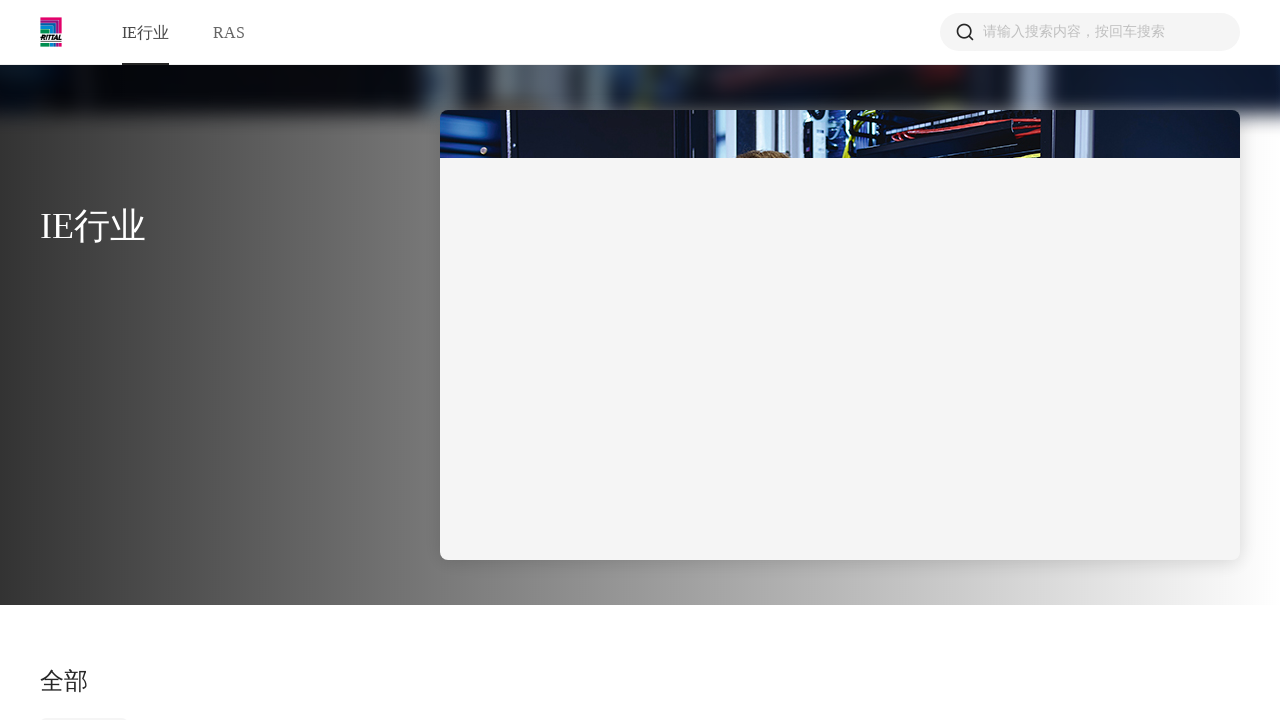

--- FILE ---
content_type: text/html;charset=utf-8
request_url: https://a.huiju.cool/service/extcontent/page/b44d0f4e327345c2a6deac62c976917b?cl_track=e9c82
body_size: 1073
content:
<!DOCTYPE html>
<html>
  <head>
    <meta charset="utf-8"/>
    <meta name="viewport" content="width=device-width, initial-scale=1.0, user-scalable=no"/>
    <title>免费巡检</title>
    <meta name="description" content="精选行业样本，白皮书与产品资料，敬请关注威图知识中心。">
    <link rel="shortcut icon" href="https://cdn.huiju.cool/img/favicon.ico" type="image/x-icon" />
    <link rel="stylesheet" href="https://a.huiju.cool/e/extcontent/dist/css/reset.css" />

    <script src="https://cdn.huiju.cool/extjs/babel/polyfill/polyfill.min.js"></script>
    <script src="https://cdn.huiju.cool/extjs/jquery/jquery.min.js"></script>
    <script src="https://cdn.huiju.cool/extjs/react/react.production.min.js"></script>
    <script src="https://cdn.huiju.cool/extjs/react-dom/react-dom.production.min.js"></script>
    <script src="https://cdn.huiju.cool/extjs/react-router/react-router.min.js"></script>
    <script src="https://cdn.huiju.cool/extjs/redux/redux.min.js"></script>
    <script src="https://cdn.huiju.cool/extjs/react-redux/react-redux.min.js"></script>
    <script src="https://cdn.huiju.cool/extjs/moment/min/moment.min.js"></script>
    <script src="https://cdn.huiju.cool/extjs/moment/locale/zh-cn.js"></script>
    <script type="text/javascript" src="//res.wx.qq.com/open/js/jweixin-1.6.0.js"></script>
  <link href="https://a.huiju.cool/e/extcontent/dist/index.css?v=1769410004198" rel="stylesheet"></head>

  <script type="text/javascript">
    var GlobalVariable = {
        showHuijuBrandLogo: false,
        backSwitch: true,
        uuid: "b44d0f4e327345c2a6deac62c976917b",
        serverUrl: "https://a.huiju.cool/api/extcontent",
        staticUrl: "https://a.huiju.cool/e/extcontent",
        businessCardUrl: "https://a.huiju.cool/e/employeert/pgw/6943438073231715307/businesscard",
        trackServer: "//cbe.huiju.cool",
        hostingServer: "//host.huiju.cool",
        tenantHash: "6943438073231715307",
        targetId: "b44d0f4e327345c2a6deac62c976917b",
        targetName: "免费巡检_月度主题",
        wechatLineTitle: "免费巡检",
        wechatTitle: "知识中心",
        wechatSummary: "精选行业样本，白皮书与产品资料，敬请关注威图知识中心。",
        wechatImg: "https://cdn.huiju.cool/image/3ab89e0840504eadb957b4743fef56a0",
        customerInfo: {
            openId: "",
        },
    };

    // function SetCidToCookie(cid) {
    //     var exp = new Date();
    //     exp.setTime(exp.getTime() + (24 * 60 * 60 * 1000));
    //     document.cookie = "cl_extvideo_cid=" + escape(cid) + ";expires=" + exp.toGMTString() + ";path=/service/extvideo";
    // }
    //
    // if (GlobalVariable.customerInfo.cid) {
    //     SetCidToCookie(GlobalVariable.customerInfo.cid);
    // }
    
  </script>
  <body>
    <div id="content"></div>
    <div id="dialog"></div>
    <script
      type="text/javascript"
      src="https://cdn.huiju.cool/js/huiju-business-card.js"
    ></script>
    <script src="//cbe.huiju.cool/cbe/collect?tid=6943438073231715307&timestamp=1769410004198&at=0"></script>
    <script type="text/javascript" src="https://a.huiju.cool/e/extcontent/dist/commons.js?v=1769410004198"></script>
    <script type="text/javascript" src="https://a.huiju.cool/e/extcontent/dist/index.js?v=1769410004198"></script>
  </body>
</html>


--- FILE ---
content_type: text/css
request_url: https://a.huiju.cool/e/extcontent/dist/index.css?v=1769410004198
body_size: 40325
content:
/* stylelint-disable at-rule-empty-line-before,at-rule-name-space-after,at-rule-no-unknown */
/* stylelint-disable no-duplicate-selectors */
/* stylelint-disable */
/* stylelint-disable declaration-bang-space-before,no-duplicate-selectors,string-no-newline */
/* stylelint-disable at-rule-empty-line-before,at-rule-name-space-after,at-rule-no-unknown */
/* stylelint-disable no-duplicate-selectors */
/* stylelint-disable */
/* stylelint-disable declaration-bang-space-before,no-duplicate-selectors,string-no-newline */
/* stylelint-disable at-rule-no-unknown */
html,
body {
  width: 100%;
  height: 100%;
}
input::-ms-clear,
input::-ms-reveal {
  display: none;
}
*,
*::before,
*::after {
  -webkit-box-sizing: border-box;
          box-sizing: border-box;
}
html {
  font-family: sans-serif;
  line-height: 1.15;
  -webkit-text-size-adjust: 100%;
  -ms-text-size-adjust: 100%;
  -ms-overflow-style: scrollbar;
  -webkit-tap-highlight-color: rgba(0, 0, 0, 0);
}
@-ms-viewport {
  width: device-width;
}
article,
aside,
dialog,
figcaption,
figure,
footer,
header,
hgroup,
main,
nav,
section {
  display: block;
}
body {
  margin: 0;
  color: rgba(0, 0, 0, 0.65);
  font-size: 14px;
  font-family: -apple-system, BlinkMacSystemFont, 'Segoe UI', 'PingFang SC', 'Hiragino Sans GB', 'Microsoft YaHei', 'Helvetica Neue', Helvetica, Arial, sans-serif, 'Apple Color Emoji', 'Segoe UI Emoji', 'Segoe UI Symbol';
  font-variant: tabular-nums;
  line-height: 1.5;
  background-color: #fff;
  -webkit-font-feature-settings: 'tnum';
          font-feature-settings: 'tnum';
}
[tabindex='-1']:focus {
  outline: none !important;
}
hr {
  -webkit-box-sizing: content-box;
          box-sizing: content-box;
  height: 0;
  overflow: visible;
}
h1,
h2,
h3,
h4,
h5,
h6 {
  margin-top: 0;
  margin-bottom: 0.5em;
  color: rgba(0, 0, 0, 0.85);
  font-weight: 500;
}
p {
  margin-top: 0;
  margin-bottom: 1em;
}
abbr[title],
abbr[data-original-title] {
  text-decoration: underline;
  -webkit-text-decoration: underline dotted;
          text-decoration: underline dotted;
  border-bottom: 0;
  cursor: help;
}
address {
  margin-bottom: 1em;
  font-style: normal;
  line-height: inherit;
}
input[type='text'],
input[type='password'],
input[type='number'],
textarea {
  -webkit-appearance: none;
}
ol,
ul,
dl {
  margin-top: 0;
  margin-bottom: 1em;
}
ol ol,
ul ul,
ol ul,
ul ol {
  margin-bottom: 0;
}
dt {
  font-weight: 500;
}
dd {
  margin-bottom: 0.5em;
  margin-left: 0;
}
blockquote {
  margin: 0 0 1em;
}
dfn {
  font-style: italic;
}
b,
strong {
  font-weight: bolder;
}
small {
  font-size: 80%;
}
sub,
sup {
  position: relative;
  font-size: 75%;
  line-height: 0;
  vertical-align: baseline;
}
sub {
  bottom: -0.25em;
}
sup {
  top: -0.5em;
}
a {
  color: #1890ff;
  text-decoration: none;
  background-color: transparent;
  outline: none;
  cursor: pointer;
  -webkit-transition: color 0.3s;
  transition: color 0.3s;
  -webkit-text-decoration-skip: objects;
}
a:hover {
  color: #40a9ff;
}
a:active {
  color: #096dd9;
}
a:active,
a:hover {
  text-decoration: none;
  outline: 0;
}
a[disabled] {
  color: rgba(0, 0, 0, 0.25);
  cursor: not-allowed;
  pointer-events: none;
}
pre,
code,
kbd,
samp {
  font-size: 1em;
  font-family: 'SFMono-Regular', Consolas, 'Liberation Mono', Menlo, Courier, monospace;
}
pre {
  margin-top: 0;
  margin-bottom: 1em;
  overflow: auto;
}
figure {
  margin: 0 0 1em;
}
img {
  vertical-align: middle;
  border-style: none;
}
svg:not(:root) {
  overflow: hidden;
}
a,
area,
button,
[role='button'],
input:not([type='range']),
label,
select,
summary,
textarea {
  -ms-touch-action: manipulation;
      touch-action: manipulation;
}
table {
  border-collapse: collapse;
}
caption {
  padding-top: 0.75em;
  padding-bottom: 0.3em;
  color: rgba(0, 0, 0, 0.45);
  text-align: left;
  caption-side: bottom;
}
th {
  text-align: inherit;
}
input,
button,
select,
optgroup,
textarea {
  margin: 0;
  color: inherit;
  font-size: inherit;
  font-family: inherit;
  line-height: inherit;
}
button,
input {
  overflow: visible;
}
button,
select {
  text-transform: none;
}
button,
html [type="button"],
[type="reset"],
[type="submit"] {
  -webkit-appearance: button;
}
button::-moz-focus-inner,
[type='button']::-moz-focus-inner,
[type='reset']::-moz-focus-inner,
[type='submit']::-moz-focus-inner {
  padding: 0;
  border-style: none;
}
input[type='radio'],
input[type='checkbox'] {
  -webkit-box-sizing: border-box;
          box-sizing: border-box;
  padding: 0;
}
input[type='date'],
input[type='time'],
input[type='datetime-local'],
input[type='month'] {
  -webkit-appearance: listbox;
}
textarea {
  overflow: auto;
  resize: vertical;
}
fieldset {
  min-width: 0;
  margin: 0;
  padding: 0;
  border: 0;
}
legend {
  display: block;
  width: 100%;
  max-width: 100%;
  margin-bottom: 0.5em;
  padding: 0;
  color: inherit;
  font-size: 1.5em;
  line-height: inherit;
  white-space: normal;
}
progress {
  vertical-align: baseline;
}
[type='number']::-webkit-inner-spin-button,
[type='number']::-webkit-outer-spin-button {
  height: auto;
}
[type='search'] {
  outline-offset: -2px;
  -webkit-appearance: none;
}
[type='search']::-webkit-search-cancel-button,
[type='search']::-webkit-search-decoration {
  -webkit-appearance: none;
}
::-webkit-file-upload-button {
  font: inherit;
  -webkit-appearance: button;
}
output {
  display: inline-block;
}
summary {
  display: list-item;
}
template {
  display: none;
}
[hidden] {
  display: none !important;
}
mark {
  padding: 0.2em;
  background-color: #feffe6;
}
::-moz-selection {
  color: #fff;
  background: #1890ff;
}
::selection {
  color: #fff;
  background: #1890ff;
}
.clearfix {
  zoom: 1;
}
.clearfix::before,
.clearfix::after {
  display: table;
  content: '';
}
.clearfix::after {
  clear: both;
}
.anticon {
  display: inline-block;
  color: inherit;
  font-style: normal;
  line-height: 0;
  text-align: center;
  text-transform: none;
  vertical-align: -0.125em;
  text-rendering: optimizeLegibility;
  -webkit-font-smoothing: antialiased;
  -moz-osx-font-smoothing: grayscale;
}
.anticon > * {
  line-height: 1;
}
.anticon svg {
  display: inline-block;
}
.anticon::before {
  display: none;
}
.anticon .anticon-icon {
  display: block;
}
.anticon[tabindex] {
  cursor: pointer;
}
.anticon-spin::before {
  display: inline-block;
  -webkit-animation: loadingCircle 1s infinite linear;
          animation: loadingCircle 1s infinite linear;
}
.anticon-spin {
  display: inline-block;
  -webkit-animation: loadingCircle 1s infinite linear;
          animation: loadingCircle 1s infinite linear;
}
.fade-enter,
.fade-appear {
  -webkit-animation-duration: 0.2s;
          animation-duration: 0.2s;
  -webkit-animation-fill-mode: both;
          animation-fill-mode: both;
  -webkit-animation-play-state: paused;
          animation-play-state: paused;
}
.fade-leave {
  -webkit-animation-duration: 0.2s;
          animation-duration: 0.2s;
  -webkit-animation-fill-mode: both;
          animation-fill-mode: both;
  -webkit-animation-play-state: paused;
          animation-play-state: paused;
}
.fade-enter.fade-enter-active,
.fade-appear.fade-appear-active {
  -webkit-animation-name: antFadeIn;
          animation-name: antFadeIn;
  -webkit-animation-play-state: running;
          animation-play-state: running;
}
.fade-leave.fade-leave-active {
  -webkit-animation-name: antFadeOut;
          animation-name: antFadeOut;
  -webkit-animation-play-state: running;
          animation-play-state: running;
  pointer-events: none;
}
.fade-enter,
.fade-appear {
  opacity: 0;
  -webkit-animation-timing-function: linear;
          animation-timing-function: linear;
}
.fade-leave {
  -webkit-animation-timing-function: linear;
          animation-timing-function: linear;
}
@-webkit-keyframes antFadeIn {
  0% {
    opacity: 0;
  }
  100% {
    opacity: 1;
  }
}
@keyframes antFadeIn {
  0% {
    opacity: 0;
  }
  100% {
    opacity: 1;
  }
}
@-webkit-keyframes antFadeOut {
  0% {
    opacity: 1;
  }
  100% {
    opacity: 0;
  }
}
@keyframes antFadeOut {
  0% {
    opacity: 1;
  }
  100% {
    opacity: 0;
  }
}
.move-up-enter,
.move-up-appear {
  -webkit-animation-duration: 0.2s;
          animation-duration: 0.2s;
  -webkit-animation-fill-mode: both;
          animation-fill-mode: both;
  -webkit-animation-play-state: paused;
          animation-play-state: paused;
}
.move-up-leave {
  -webkit-animation-duration: 0.2s;
          animation-duration: 0.2s;
  -webkit-animation-fill-mode: both;
          animation-fill-mode: both;
  -webkit-animation-play-state: paused;
          animation-play-state: paused;
}
.move-up-enter.move-up-enter-active,
.move-up-appear.move-up-appear-active {
  -webkit-animation-name: antMoveUpIn;
          animation-name: antMoveUpIn;
  -webkit-animation-play-state: running;
          animation-play-state: running;
}
.move-up-leave.move-up-leave-active {
  -webkit-animation-name: antMoveUpOut;
          animation-name: antMoveUpOut;
  -webkit-animation-play-state: running;
          animation-play-state: running;
  pointer-events: none;
}
.move-up-enter,
.move-up-appear {
  opacity: 0;
  -webkit-animation-timing-function: cubic-bezier(0.08, 0.82, 0.17, 1);
          animation-timing-function: cubic-bezier(0.08, 0.82, 0.17, 1);
}
.move-up-leave {
  -webkit-animation-timing-function: cubic-bezier(0.6, 0.04, 0.98, 0.34);
          animation-timing-function: cubic-bezier(0.6, 0.04, 0.98, 0.34);
}
.move-down-enter,
.move-down-appear {
  -webkit-animation-duration: 0.2s;
          animation-duration: 0.2s;
  -webkit-animation-fill-mode: both;
          animation-fill-mode: both;
  -webkit-animation-play-state: paused;
          animation-play-state: paused;
}
.move-down-leave {
  -webkit-animation-duration: 0.2s;
          animation-duration: 0.2s;
  -webkit-animation-fill-mode: both;
          animation-fill-mode: both;
  -webkit-animation-play-state: paused;
          animation-play-state: paused;
}
.move-down-enter.move-down-enter-active,
.move-down-appear.move-down-appear-active {
  -webkit-animation-name: antMoveDownIn;
          animation-name: antMoveDownIn;
  -webkit-animation-play-state: running;
          animation-play-state: running;
}
.move-down-leave.move-down-leave-active {
  -webkit-animation-name: antMoveDownOut;
          animation-name: antMoveDownOut;
  -webkit-animation-play-state: running;
          animation-play-state: running;
  pointer-events: none;
}
.move-down-enter,
.move-down-appear {
  opacity: 0;
  -webkit-animation-timing-function: cubic-bezier(0.08, 0.82, 0.17, 1);
          animation-timing-function: cubic-bezier(0.08, 0.82, 0.17, 1);
}
.move-down-leave {
  -webkit-animation-timing-function: cubic-bezier(0.6, 0.04, 0.98, 0.34);
          animation-timing-function: cubic-bezier(0.6, 0.04, 0.98, 0.34);
}
.move-left-enter,
.move-left-appear {
  -webkit-animation-duration: 0.2s;
          animation-duration: 0.2s;
  -webkit-animation-fill-mode: both;
          animation-fill-mode: both;
  -webkit-animation-play-state: paused;
          animation-play-state: paused;
}
.move-left-leave {
  -webkit-animation-duration: 0.2s;
          animation-duration: 0.2s;
  -webkit-animation-fill-mode: both;
          animation-fill-mode: both;
  -webkit-animation-play-state: paused;
          animation-play-state: paused;
}
.move-left-enter.move-left-enter-active,
.move-left-appear.move-left-appear-active {
  -webkit-animation-name: antMoveLeftIn;
          animation-name: antMoveLeftIn;
  -webkit-animation-play-state: running;
          animation-play-state: running;
}
.move-left-leave.move-left-leave-active {
  -webkit-animation-name: antMoveLeftOut;
          animation-name: antMoveLeftOut;
  -webkit-animation-play-state: running;
          animation-play-state: running;
  pointer-events: none;
}
.move-left-enter,
.move-left-appear {
  opacity: 0;
  -webkit-animation-timing-function: cubic-bezier(0.08, 0.82, 0.17, 1);
          animation-timing-function: cubic-bezier(0.08, 0.82, 0.17, 1);
}
.move-left-leave {
  -webkit-animation-timing-function: cubic-bezier(0.6, 0.04, 0.98, 0.34);
          animation-timing-function: cubic-bezier(0.6, 0.04, 0.98, 0.34);
}
.move-right-enter,
.move-right-appear {
  -webkit-animation-duration: 0.2s;
          animation-duration: 0.2s;
  -webkit-animation-fill-mode: both;
          animation-fill-mode: both;
  -webkit-animation-play-state: paused;
          animation-play-state: paused;
}
.move-right-leave {
  -webkit-animation-duration: 0.2s;
          animation-duration: 0.2s;
  -webkit-animation-fill-mode: both;
          animation-fill-mode: both;
  -webkit-animation-play-state: paused;
          animation-play-state: paused;
}
.move-right-enter.move-right-enter-active,
.move-right-appear.move-right-appear-active {
  -webkit-animation-name: antMoveRightIn;
          animation-name: antMoveRightIn;
  -webkit-animation-play-state: running;
          animation-play-state: running;
}
.move-right-leave.move-right-leave-active {
  -webkit-animation-name: antMoveRightOut;
          animation-name: antMoveRightOut;
  -webkit-animation-play-state: running;
          animation-play-state: running;
  pointer-events: none;
}
.move-right-enter,
.move-right-appear {
  opacity: 0;
  -webkit-animation-timing-function: cubic-bezier(0.08, 0.82, 0.17, 1);
          animation-timing-function: cubic-bezier(0.08, 0.82, 0.17, 1);
}
.move-right-leave {
  -webkit-animation-timing-function: cubic-bezier(0.6, 0.04, 0.98, 0.34);
          animation-timing-function: cubic-bezier(0.6, 0.04, 0.98, 0.34);
}
@-webkit-keyframes antMoveDownIn {
  0% {
    -webkit-transform: translateY(100%);
            transform: translateY(100%);
    -webkit-transform-origin: 0 0;
            transform-origin: 0 0;
    opacity: 0;
  }
  100% {
    -webkit-transform: translateY(0%);
            transform: translateY(0%);
    -webkit-transform-origin: 0 0;
            transform-origin: 0 0;
    opacity: 1;
  }
}
@keyframes antMoveDownIn {
  0% {
    -webkit-transform: translateY(100%);
            transform: translateY(100%);
    -webkit-transform-origin: 0 0;
            transform-origin: 0 0;
    opacity: 0;
  }
  100% {
    -webkit-transform: translateY(0%);
            transform: translateY(0%);
    -webkit-transform-origin: 0 0;
            transform-origin: 0 0;
    opacity: 1;
  }
}
@-webkit-keyframes antMoveDownOut {
  0% {
    -webkit-transform: translateY(0%);
            transform: translateY(0%);
    -webkit-transform-origin: 0 0;
            transform-origin: 0 0;
    opacity: 1;
  }
  100% {
    -webkit-transform: translateY(100%);
            transform: translateY(100%);
    -webkit-transform-origin: 0 0;
            transform-origin: 0 0;
    opacity: 0;
  }
}
@keyframes antMoveDownOut {
  0% {
    -webkit-transform: translateY(0%);
            transform: translateY(0%);
    -webkit-transform-origin: 0 0;
            transform-origin: 0 0;
    opacity: 1;
  }
  100% {
    -webkit-transform: translateY(100%);
            transform: translateY(100%);
    -webkit-transform-origin: 0 0;
            transform-origin: 0 0;
    opacity: 0;
  }
}
@-webkit-keyframes antMoveLeftIn {
  0% {
    -webkit-transform: translateX(-100%);
            transform: translateX(-100%);
    -webkit-transform-origin: 0 0;
            transform-origin: 0 0;
    opacity: 0;
  }
  100% {
    -webkit-transform: translateX(0%);
            transform: translateX(0%);
    -webkit-transform-origin: 0 0;
            transform-origin: 0 0;
    opacity: 1;
  }
}
@keyframes antMoveLeftIn {
  0% {
    -webkit-transform: translateX(-100%);
            transform: translateX(-100%);
    -webkit-transform-origin: 0 0;
            transform-origin: 0 0;
    opacity: 0;
  }
  100% {
    -webkit-transform: translateX(0%);
            transform: translateX(0%);
    -webkit-transform-origin: 0 0;
            transform-origin: 0 0;
    opacity: 1;
  }
}
@-webkit-keyframes antMoveLeftOut {
  0% {
    -webkit-transform: translateX(0%);
            transform: translateX(0%);
    -webkit-transform-origin: 0 0;
            transform-origin: 0 0;
    opacity: 1;
  }
  100% {
    -webkit-transform: translateX(-100%);
            transform: translateX(-100%);
    -webkit-transform-origin: 0 0;
            transform-origin: 0 0;
    opacity: 0;
  }
}
@keyframes antMoveLeftOut {
  0% {
    -webkit-transform: translateX(0%);
            transform: translateX(0%);
    -webkit-transform-origin: 0 0;
            transform-origin: 0 0;
    opacity: 1;
  }
  100% {
    -webkit-transform: translateX(-100%);
            transform: translateX(-100%);
    -webkit-transform-origin: 0 0;
            transform-origin: 0 0;
    opacity: 0;
  }
}
@-webkit-keyframes antMoveRightIn {
  0% {
    -webkit-transform: translateX(100%);
            transform: translateX(100%);
    -webkit-transform-origin: 0 0;
            transform-origin: 0 0;
    opacity: 0;
  }
  100% {
    -webkit-transform: translateX(0%);
            transform: translateX(0%);
    -webkit-transform-origin: 0 0;
            transform-origin: 0 0;
    opacity: 1;
  }
}
@keyframes antMoveRightIn {
  0% {
    -webkit-transform: translateX(100%);
            transform: translateX(100%);
    -webkit-transform-origin: 0 0;
            transform-origin: 0 0;
    opacity: 0;
  }
  100% {
    -webkit-transform: translateX(0%);
            transform: translateX(0%);
    -webkit-transform-origin: 0 0;
            transform-origin: 0 0;
    opacity: 1;
  }
}
@-webkit-keyframes antMoveRightOut {
  0% {
    -webkit-transform: translateX(0%);
            transform: translateX(0%);
    -webkit-transform-origin: 0 0;
            transform-origin: 0 0;
    opacity: 1;
  }
  100% {
    -webkit-transform: translateX(100%);
            transform: translateX(100%);
    -webkit-transform-origin: 0 0;
            transform-origin: 0 0;
    opacity: 0;
  }
}
@keyframes antMoveRightOut {
  0% {
    -webkit-transform: translateX(0%);
            transform: translateX(0%);
    -webkit-transform-origin: 0 0;
            transform-origin: 0 0;
    opacity: 1;
  }
  100% {
    -webkit-transform: translateX(100%);
            transform: translateX(100%);
    -webkit-transform-origin: 0 0;
            transform-origin: 0 0;
    opacity: 0;
  }
}
@-webkit-keyframes antMoveUpIn {
  0% {
    -webkit-transform: translateY(-100%);
            transform: translateY(-100%);
    -webkit-transform-origin: 0 0;
            transform-origin: 0 0;
    opacity: 0;
  }
  100% {
    -webkit-transform: translateY(0%);
            transform: translateY(0%);
    -webkit-transform-origin: 0 0;
            transform-origin: 0 0;
    opacity: 1;
  }
}
@keyframes antMoveUpIn {
  0% {
    -webkit-transform: translateY(-100%);
            transform: translateY(-100%);
    -webkit-transform-origin: 0 0;
            transform-origin: 0 0;
    opacity: 0;
  }
  100% {
    -webkit-transform: translateY(0%);
            transform: translateY(0%);
    -webkit-transform-origin: 0 0;
            transform-origin: 0 0;
    opacity: 1;
  }
}
@-webkit-keyframes antMoveUpOut {
  0% {
    -webkit-transform: translateY(0%);
            transform: translateY(0%);
    -webkit-transform-origin: 0 0;
            transform-origin: 0 0;
    opacity: 1;
  }
  100% {
    -webkit-transform: translateY(-100%);
            transform: translateY(-100%);
    -webkit-transform-origin: 0 0;
            transform-origin: 0 0;
    opacity: 0;
  }
}
@keyframes antMoveUpOut {
  0% {
    -webkit-transform: translateY(0%);
            transform: translateY(0%);
    -webkit-transform-origin: 0 0;
            transform-origin: 0 0;
    opacity: 1;
  }
  100% {
    -webkit-transform: translateY(-100%);
            transform: translateY(-100%);
    -webkit-transform-origin: 0 0;
            transform-origin: 0 0;
    opacity: 0;
  }
}
@-webkit-keyframes loadingCircle {
  100% {
    -webkit-transform: rotate(360deg);
            transform: rotate(360deg);
  }
}
@keyframes loadingCircle {
  100% {
    -webkit-transform: rotate(360deg);
            transform: rotate(360deg);
  }
}
[ant-click-animating='true'],
[ant-click-animating-without-extra-node='true'] {
  position: relative;
}
html {
  --antd-wave-shadow-color: #1890ff;
}
[ant-click-animating-without-extra-node='true']::after,
.ant-click-animating-node {
  position: absolute;
  top: 0;
  right: 0;
  bottom: 0;
  left: 0;
  display: block;
  border-radius: inherit;
  -webkit-box-shadow: 0 0 0 0 #1890ff;
          box-shadow: 0 0 0 0 #1890ff;
  -webkit-box-shadow: 0 0 0 0 var(--antd-wave-shadow-color);
          box-shadow: 0 0 0 0 var(--antd-wave-shadow-color);
  opacity: 0.2;
  -webkit-animation: fadeEffect 2s cubic-bezier(0.08, 0.82, 0.17, 1), waveEffect 0.4s cubic-bezier(0.08, 0.82, 0.17, 1);
          animation: fadeEffect 2s cubic-bezier(0.08, 0.82, 0.17, 1), waveEffect 0.4s cubic-bezier(0.08, 0.82, 0.17, 1);
  -webkit-animation-fill-mode: forwards;
          animation-fill-mode: forwards;
  content: '';
  pointer-events: none;
}
@-webkit-keyframes waveEffect {
  100% {
    -webkit-box-shadow: 0 0 0 #1890ff;
            box-shadow: 0 0 0 #1890ff;
    -webkit-box-shadow: 0 0 0 6px var(--antd-wave-shadow-color);
            box-shadow: 0 0 0 6px var(--antd-wave-shadow-color);
  }
}
@keyframes waveEffect {
  100% {
    -webkit-box-shadow: 0 0 0 #1890ff;
            box-shadow: 0 0 0 #1890ff;
    -webkit-box-shadow: 0 0 0 6px var(--antd-wave-shadow-color);
            box-shadow: 0 0 0 6px var(--antd-wave-shadow-color);
  }
}
@-webkit-keyframes fadeEffect {
  100% {
    opacity: 0;
  }
}
@keyframes fadeEffect {
  100% {
    opacity: 0;
  }
}
.slide-up-enter,
.slide-up-appear {
  -webkit-animation-duration: 0.2s;
          animation-duration: 0.2s;
  -webkit-animation-fill-mode: both;
          animation-fill-mode: both;
  -webkit-animation-play-state: paused;
          animation-play-state: paused;
}
.slide-up-leave {
  -webkit-animation-duration: 0.2s;
          animation-duration: 0.2s;
  -webkit-animation-fill-mode: both;
          animation-fill-mode: both;
  -webkit-animation-play-state: paused;
          animation-play-state: paused;
}
.slide-up-enter.slide-up-enter-active,
.slide-up-appear.slide-up-appear-active {
  -webkit-animation-name: antSlideUpIn;
          animation-name: antSlideUpIn;
  -webkit-animation-play-state: running;
          animation-play-state: running;
}
.slide-up-leave.slide-up-leave-active {
  -webkit-animation-name: antSlideUpOut;
          animation-name: antSlideUpOut;
  -webkit-animation-play-state: running;
          animation-play-state: running;
  pointer-events: none;
}
.slide-up-enter,
.slide-up-appear {
  opacity: 0;
  -webkit-animation-timing-function: cubic-bezier(0.23, 1, 0.32, 1);
          animation-timing-function: cubic-bezier(0.23, 1, 0.32, 1);
}
.slide-up-leave {
  -webkit-animation-timing-function: cubic-bezier(0.755, 0.05, 0.855, 0.06);
          animation-timing-function: cubic-bezier(0.755, 0.05, 0.855, 0.06);
}
.slide-down-enter,
.slide-down-appear {
  -webkit-animation-duration: 0.2s;
          animation-duration: 0.2s;
  -webkit-animation-fill-mode: both;
          animation-fill-mode: both;
  -webkit-animation-play-state: paused;
          animation-play-state: paused;
}
.slide-down-leave {
  -webkit-animation-duration: 0.2s;
          animation-duration: 0.2s;
  -webkit-animation-fill-mode: both;
          animation-fill-mode: both;
  -webkit-animation-play-state: paused;
          animation-play-state: paused;
}
.slide-down-enter.slide-down-enter-active,
.slide-down-appear.slide-down-appear-active {
  -webkit-animation-name: antSlideDownIn;
          animation-name: antSlideDownIn;
  -webkit-animation-play-state: running;
          animation-play-state: running;
}
.slide-down-leave.slide-down-leave-active {
  -webkit-animation-name: antSlideDownOut;
          animation-name: antSlideDownOut;
  -webkit-animation-play-state: running;
          animation-play-state: running;
  pointer-events: none;
}
.slide-down-enter,
.slide-down-appear {
  opacity: 0;
  -webkit-animation-timing-function: cubic-bezier(0.23, 1, 0.32, 1);
          animation-timing-function: cubic-bezier(0.23, 1, 0.32, 1);
}
.slide-down-leave {
  -webkit-animation-timing-function: cubic-bezier(0.755, 0.05, 0.855, 0.06);
          animation-timing-function: cubic-bezier(0.755, 0.05, 0.855, 0.06);
}
.slide-left-enter,
.slide-left-appear {
  -webkit-animation-duration: 0.2s;
          animation-duration: 0.2s;
  -webkit-animation-fill-mode: both;
          animation-fill-mode: both;
  -webkit-animation-play-state: paused;
          animation-play-state: paused;
}
.slide-left-leave {
  -webkit-animation-duration: 0.2s;
          animation-duration: 0.2s;
  -webkit-animation-fill-mode: both;
          animation-fill-mode: both;
  -webkit-animation-play-state: paused;
          animation-play-state: paused;
}
.slide-left-enter.slide-left-enter-active,
.slide-left-appear.slide-left-appear-active {
  -webkit-animation-name: antSlideLeftIn;
          animation-name: antSlideLeftIn;
  -webkit-animation-play-state: running;
          animation-play-state: running;
}
.slide-left-leave.slide-left-leave-active {
  -webkit-animation-name: antSlideLeftOut;
          animation-name: antSlideLeftOut;
  -webkit-animation-play-state: running;
          animation-play-state: running;
  pointer-events: none;
}
.slide-left-enter,
.slide-left-appear {
  opacity: 0;
  -webkit-animation-timing-function: cubic-bezier(0.23, 1, 0.32, 1);
          animation-timing-function: cubic-bezier(0.23, 1, 0.32, 1);
}
.slide-left-leave {
  -webkit-animation-timing-function: cubic-bezier(0.755, 0.05, 0.855, 0.06);
          animation-timing-function: cubic-bezier(0.755, 0.05, 0.855, 0.06);
}
.slide-right-enter,
.slide-right-appear {
  -webkit-animation-duration: 0.2s;
          animation-duration: 0.2s;
  -webkit-animation-fill-mode: both;
          animation-fill-mode: both;
  -webkit-animation-play-state: paused;
          animation-play-state: paused;
}
.slide-right-leave {
  -webkit-animation-duration: 0.2s;
          animation-duration: 0.2s;
  -webkit-animation-fill-mode: both;
          animation-fill-mode: both;
  -webkit-animation-play-state: paused;
          animation-play-state: paused;
}
.slide-right-enter.slide-right-enter-active,
.slide-right-appear.slide-right-appear-active {
  -webkit-animation-name: antSlideRightIn;
          animation-name: antSlideRightIn;
  -webkit-animation-play-state: running;
          animation-play-state: running;
}
.slide-right-leave.slide-right-leave-active {
  -webkit-animation-name: antSlideRightOut;
          animation-name: antSlideRightOut;
  -webkit-animation-play-state: running;
          animation-play-state: running;
  pointer-events: none;
}
.slide-right-enter,
.slide-right-appear {
  opacity: 0;
  -webkit-animation-timing-function: cubic-bezier(0.23, 1, 0.32, 1);
          animation-timing-function: cubic-bezier(0.23, 1, 0.32, 1);
}
.slide-right-leave {
  -webkit-animation-timing-function: cubic-bezier(0.755, 0.05, 0.855, 0.06);
          animation-timing-function: cubic-bezier(0.755, 0.05, 0.855, 0.06);
}
@-webkit-keyframes antSlideUpIn {
  0% {
    -webkit-transform: scaleY(0.8);
            transform: scaleY(0.8);
    -webkit-transform-origin: 0% 0%;
            transform-origin: 0% 0%;
    opacity: 0;
  }
  100% {
    -webkit-transform: scaleY(1);
            transform: scaleY(1);
    -webkit-transform-origin: 0% 0%;
            transform-origin: 0% 0%;
    opacity: 1;
  }
}
@keyframes antSlideUpIn {
  0% {
    -webkit-transform: scaleY(0.8);
            transform: scaleY(0.8);
    -webkit-transform-origin: 0% 0%;
            transform-origin: 0% 0%;
    opacity: 0;
  }
  100% {
    -webkit-transform: scaleY(1);
            transform: scaleY(1);
    -webkit-transform-origin: 0% 0%;
            transform-origin: 0% 0%;
    opacity: 1;
  }
}
@-webkit-keyframes antSlideUpOut {
  0% {
    -webkit-transform: scaleY(1);
            transform: scaleY(1);
    -webkit-transform-origin: 0% 0%;
            transform-origin: 0% 0%;
    opacity: 1;
  }
  100% {
    -webkit-transform: scaleY(0.8);
            transform: scaleY(0.8);
    -webkit-transform-origin: 0% 0%;
            transform-origin: 0% 0%;
    opacity: 0;
  }
}
@keyframes antSlideUpOut {
  0% {
    -webkit-transform: scaleY(1);
            transform: scaleY(1);
    -webkit-transform-origin: 0% 0%;
            transform-origin: 0% 0%;
    opacity: 1;
  }
  100% {
    -webkit-transform: scaleY(0.8);
            transform: scaleY(0.8);
    -webkit-transform-origin: 0% 0%;
            transform-origin: 0% 0%;
    opacity: 0;
  }
}
@-webkit-keyframes antSlideDownIn {
  0% {
    -webkit-transform: scaleY(0.8);
            transform: scaleY(0.8);
    -webkit-transform-origin: 100% 100%;
            transform-origin: 100% 100%;
    opacity: 0;
  }
  100% {
    -webkit-transform: scaleY(1);
            transform: scaleY(1);
    -webkit-transform-origin: 100% 100%;
            transform-origin: 100% 100%;
    opacity: 1;
  }
}
@keyframes antSlideDownIn {
  0% {
    -webkit-transform: scaleY(0.8);
            transform: scaleY(0.8);
    -webkit-transform-origin: 100% 100%;
            transform-origin: 100% 100%;
    opacity: 0;
  }
  100% {
    -webkit-transform: scaleY(1);
            transform: scaleY(1);
    -webkit-transform-origin: 100% 100%;
            transform-origin: 100% 100%;
    opacity: 1;
  }
}
@-webkit-keyframes antSlideDownOut {
  0% {
    -webkit-transform: scaleY(1);
            transform: scaleY(1);
    -webkit-transform-origin: 100% 100%;
            transform-origin: 100% 100%;
    opacity: 1;
  }
  100% {
    -webkit-transform: scaleY(0.8);
            transform: scaleY(0.8);
    -webkit-transform-origin: 100% 100%;
            transform-origin: 100% 100%;
    opacity: 0;
  }
}
@keyframes antSlideDownOut {
  0% {
    -webkit-transform: scaleY(1);
            transform: scaleY(1);
    -webkit-transform-origin: 100% 100%;
            transform-origin: 100% 100%;
    opacity: 1;
  }
  100% {
    -webkit-transform: scaleY(0.8);
            transform: scaleY(0.8);
    -webkit-transform-origin: 100% 100%;
            transform-origin: 100% 100%;
    opacity: 0;
  }
}
@-webkit-keyframes antSlideLeftIn {
  0% {
    -webkit-transform: scaleX(0.8);
            transform: scaleX(0.8);
    -webkit-transform-origin: 0% 0%;
            transform-origin: 0% 0%;
    opacity: 0;
  }
  100% {
    -webkit-transform: scaleX(1);
            transform: scaleX(1);
    -webkit-transform-origin: 0% 0%;
            transform-origin: 0% 0%;
    opacity: 1;
  }
}
@keyframes antSlideLeftIn {
  0% {
    -webkit-transform: scaleX(0.8);
            transform: scaleX(0.8);
    -webkit-transform-origin: 0% 0%;
            transform-origin: 0% 0%;
    opacity: 0;
  }
  100% {
    -webkit-transform: scaleX(1);
            transform: scaleX(1);
    -webkit-transform-origin: 0% 0%;
            transform-origin: 0% 0%;
    opacity: 1;
  }
}
@-webkit-keyframes antSlideLeftOut {
  0% {
    -webkit-transform: scaleX(1);
            transform: scaleX(1);
    -webkit-transform-origin: 0% 0%;
            transform-origin: 0% 0%;
    opacity: 1;
  }
  100% {
    -webkit-transform: scaleX(0.8);
            transform: scaleX(0.8);
    -webkit-transform-origin: 0% 0%;
            transform-origin: 0% 0%;
    opacity: 0;
  }
}
@keyframes antSlideLeftOut {
  0% {
    -webkit-transform: scaleX(1);
            transform: scaleX(1);
    -webkit-transform-origin: 0% 0%;
            transform-origin: 0% 0%;
    opacity: 1;
  }
  100% {
    -webkit-transform: scaleX(0.8);
            transform: scaleX(0.8);
    -webkit-transform-origin: 0% 0%;
            transform-origin: 0% 0%;
    opacity: 0;
  }
}
@-webkit-keyframes antSlideRightIn {
  0% {
    -webkit-transform: scaleX(0.8);
            transform: scaleX(0.8);
    -webkit-transform-origin: 100% 0%;
            transform-origin: 100% 0%;
    opacity: 0;
  }
  100% {
    -webkit-transform: scaleX(1);
            transform: scaleX(1);
    -webkit-transform-origin: 100% 0%;
            transform-origin: 100% 0%;
    opacity: 1;
  }
}
@keyframes antSlideRightIn {
  0% {
    -webkit-transform: scaleX(0.8);
            transform: scaleX(0.8);
    -webkit-transform-origin: 100% 0%;
            transform-origin: 100% 0%;
    opacity: 0;
  }
  100% {
    -webkit-transform: scaleX(1);
            transform: scaleX(1);
    -webkit-transform-origin: 100% 0%;
            transform-origin: 100% 0%;
    opacity: 1;
  }
}
@-webkit-keyframes antSlideRightOut {
  0% {
    -webkit-transform: scaleX(1);
            transform: scaleX(1);
    -webkit-transform-origin: 100% 0%;
            transform-origin: 100% 0%;
    opacity: 1;
  }
  100% {
    -webkit-transform: scaleX(0.8);
            transform: scaleX(0.8);
    -webkit-transform-origin: 100% 0%;
            transform-origin: 100% 0%;
    opacity: 0;
  }
}
@keyframes antSlideRightOut {
  0% {
    -webkit-transform: scaleX(1);
            transform: scaleX(1);
    -webkit-transform-origin: 100% 0%;
            transform-origin: 100% 0%;
    opacity: 1;
  }
  100% {
    -webkit-transform: scaleX(0.8);
            transform: scaleX(0.8);
    -webkit-transform-origin: 100% 0%;
            transform-origin: 100% 0%;
    opacity: 0;
  }
}
.swing-enter,
.swing-appear {
  -webkit-animation-duration: 0.2s;
          animation-duration: 0.2s;
  -webkit-animation-fill-mode: both;
          animation-fill-mode: both;
  -webkit-animation-play-state: paused;
          animation-play-state: paused;
}
.swing-enter.swing-enter-active,
.swing-appear.swing-appear-active {
  -webkit-animation-name: antSwingIn;
          animation-name: antSwingIn;
  -webkit-animation-play-state: running;
          animation-play-state: running;
}
@-webkit-keyframes antSwingIn {
  0%,
  100% {
    -webkit-transform: translateX(0);
            transform: translateX(0);
  }
  20% {
    -webkit-transform: translateX(-10px);
            transform: translateX(-10px);
  }
  40% {
    -webkit-transform: translateX(10px);
            transform: translateX(10px);
  }
  60% {
    -webkit-transform: translateX(-5px);
            transform: translateX(-5px);
  }
  80% {
    -webkit-transform: translateX(5px);
            transform: translateX(5px);
  }
}
@keyframes antSwingIn {
  0%,
  100% {
    -webkit-transform: translateX(0);
            transform: translateX(0);
  }
  20% {
    -webkit-transform: translateX(-10px);
            transform: translateX(-10px);
  }
  40% {
    -webkit-transform: translateX(10px);
            transform: translateX(10px);
  }
  60% {
    -webkit-transform: translateX(-5px);
            transform: translateX(-5px);
  }
  80% {
    -webkit-transform: translateX(5px);
            transform: translateX(5px);
  }
}
.zoom-enter,
.zoom-appear {
  -webkit-animation-duration: 0.2s;
          animation-duration: 0.2s;
  -webkit-animation-fill-mode: both;
          animation-fill-mode: both;
  -webkit-animation-play-state: paused;
          animation-play-state: paused;
}
.zoom-leave {
  -webkit-animation-duration: 0.2s;
          animation-duration: 0.2s;
  -webkit-animation-fill-mode: both;
          animation-fill-mode: both;
  -webkit-animation-play-state: paused;
          animation-play-state: paused;
}
.zoom-enter.zoom-enter-active,
.zoom-appear.zoom-appear-active {
  -webkit-animation-name: antZoomIn;
          animation-name: antZoomIn;
  -webkit-animation-play-state: running;
          animation-play-state: running;
}
.zoom-leave.zoom-leave-active {
  -webkit-animation-name: antZoomOut;
          animation-name: antZoomOut;
  -webkit-animation-play-state: running;
          animation-play-state: running;
  pointer-events: none;
}
.zoom-enter,
.zoom-appear {
  -webkit-transform: scale(0);
      -ms-transform: scale(0);
          transform: scale(0);
  opacity: 0;
  -webkit-animation-timing-function: cubic-bezier(0.08, 0.82, 0.17, 1);
          animation-timing-function: cubic-bezier(0.08, 0.82, 0.17, 1);
}
.zoom-leave {
  -webkit-animation-timing-function: cubic-bezier(0.78, 0.14, 0.15, 0.86);
          animation-timing-function: cubic-bezier(0.78, 0.14, 0.15, 0.86);
}
.zoom-big-enter,
.zoom-big-appear {
  -webkit-animation-duration: 0.2s;
          animation-duration: 0.2s;
  -webkit-animation-fill-mode: both;
          animation-fill-mode: both;
  -webkit-animation-play-state: paused;
          animation-play-state: paused;
}
.zoom-big-leave {
  -webkit-animation-duration: 0.2s;
          animation-duration: 0.2s;
  -webkit-animation-fill-mode: both;
          animation-fill-mode: both;
  -webkit-animation-play-state: paused;
          animation-play-state: paused;
}
.zoom-big-enter.zoom-big-enter-active,
.zoom-big-appear.zoom-big-appear-active {
  -webkit-animation-name: antZoomBigIn;
          animation-name: antZoomBigIn;
  -webkit-animation-play-state: running;
          animation-play-state: running;
}
.zoom-big-leave.zoom-big-leave-active {
  -webkit-animation-name: antZoomBigOut;
          animation-name: antZoomBigOut;
  -webkit-animation-play-state: running;
          animation-play-state: running;
  pointer-events: none;
}
.zoom-big-enter,
.zoom-big-appear {
  -webkit-transform: scale(0);
      -ms-transform: scale(0);
          transform: scale(0);
  opacity: 0;
  -webkit-animation-timing-function: cubic-bezier(0.08, 0.82, 0.17, 1);
          animation-timing-function: cubic-bezier(0.08, 0.82, 0.17, 1);
}
.zoom-big-leave {
  -webkit-animation-timing-function: cubic-bezier(0.78, 0.14, 0.15, 0.86);
          animation-timing-function: cubic-bezier(0.78, 0.14, 0.15, 0.86);
}
.zoom-big-fast-enter,
.zoom-big-fast-appear {
  -webkit-animation-duration: 0.1s;
          animation-duration: 0.1s;
  -webkit-animation-fill-mode: both;
          animation-fill-mode: both;
  -webkit-animation-play-state: paused;
          animation-play-state: paused;
}
.zoom-big-fast-leave {
  -webkit-animation-duration: 0.1s;
          animation-duration: 0.1s;
  -webkit-animation-fill-mode: both;
          animation-fill-mode: both;
  -webkit-animation-play-state: paused;
          animation-play-state: paused;
}
.zoom-big-fast-enter.zoom-big-fast-enter-active,
.zoom-big-fast-appear.zoom-big-fast-appear-active {
  -webkit-animation-name: antZoomBigIn;
          animation-name: antZoomBigIn;
  -webkit-animation-play-state: running;
          animation-play-state: running;
}
.zoom-big-fast-leave.zoom-big-fast-leave-active {
  -webkit-animation-name: antZoomBigOut;
          animation-name: antZoomBigOut;
  -webkit-animation-play-state: running;
          animation-play-state: running;
  pointer-events: none;
}
.zoom-big-fast-enter,
.zoom-big-fast-appear {
  -webkit-transform: scale(0);
      -ms-transform: scale(0);
          transform: scale(0);
  opacity: 0;
  -webkit-animation-timing-function: cubic-bezier(0.08, 0.82, 0.17, 1);
          animation-timing-function: cubic-bezier(0.08, 0.82, 0.17, 1);
}
.zoom-big-fast-leave {
  -webkit-animation-timing-function: cubic-bezier(0.78, 0.14, 0.15, 0.86);
          animation-timing-function: cubic-bezier(0.78, 0.14, 0.15, 0.86);
}
.zoom-up-enter,
.zoom-up-appear {
  -webkit-animation-duration: 0.2s;
          animation-duration: 0.2s;
  -webkit-animation-fill-mode: both;
          animation-fill-mode: both;
  -webkit-animation-play-state: paused;
          animation-play-state: paused;
}
.zoom-up-leave {
  -webkit-animation-duration: 0.2s;
          animation-duration: 0.2s;
  -webkit-animation-fill-mode: both;
          animation-fill-mode: both;
  -webkit-animation-play-state: paused;
          animation-play-state: paused;
}
.zoom-up-enter.zoom-up-enter-active,
.zoom-up-appear.zoom-up-appear-active {
  -webkit-animation-name: antZoomUpIn;
          animation-name: antZoomUpIn;
  -webkit-animation-play-state: running;
          animation-play-state: running;
}
.zoom-up-leave.zoom-up-leave-active {
  -webkit-animation-name: antZoomUpOut;
          animation-name: antZoomUpOut;
  -webkit-animation-play-state: running;
          animation-play-state: running;
  pointer-events: none;
}
.zoom-up-enter,
.zoom-up-appear {
  -webkit-transform: scale(0);
      -ms-transform: scale(0);
          transform: scale(0);
  opacity: 0;
  -webkit-animation-timing-function: cubic-bezier(0.08, 0.82, 0.17, 1);
          animation-timing-function: cubic-bezier(0.08, 0.82, 0.17, 1);
}
.zoom-up-leave {
  -webkit-animation-timing-function: cubic-bezier(0.78, 0.14, 0.15, 0.86);
          animation-timing-function: cubic-bezier(0.78, 0.14, 0.15, 0.86);
}
.zoom-down-enter,
.zoom-down-appear {
  -webkit-animation-duration: 0.2s;
          animation-duration: 0.2s;
  -webkit-animation-fill-mode: both;
          animation-fill-mode: both;
  -webkit-animation-play-state: paused;
          animation-play-state: paused;
}
.zoom-down-leave {
  -webkit-animation-duration: 0.2s;
          animation-duration: 0.2s;
  -webkit-animation-fill-mode: both;
          animation-fill-mode: both;
  -webkit-animation-play-state: paused;
          animation-play-state: paused;
}
.zoom-down-enter.zoom-down-enter-active,
.zoom-down-appear.zoom-down-appear-active {
  -webkit-animation-name: antZoomDownIn;
          animation-name: antZoomDownIn;
  -webkit-animation-play-state: running;
          animation-play-state: running;
}
.zoom-down-leave.zoom-down-leave-active {
  -webkit-animation-name: antZoomDownOut;
          animation-name: antZoomDownOut;
  -webkit-animation-play-state: running;
          animation-play-state: running;
  pointer-events: none;
}
.zoom-down-enter,
.zoom-down-appear {
  -webkit-transform: scale(0);
      -ms-transform: scale(0);
          transform: scale(0);
  opacity: 0;
  -webkit-animation-timing-function: cubic-bezier(0.08, 0.82, 0.17, 1);
          animation-timing-function: cubic-bezier(0.08, 0.82, 0.17, 1);
}
.zoom-down-leave {
  -webkit-animation-timing-function: cubic-bezier(0.78, 0.14, 0.15, 0.86);
          animation-timing-function: cubic-bezier(0.78, 0.14, 0.15, 0.86);
}
.zoom-left-enter,
.zoom-left-appear {
  -webkit-animation-duration: 0.2s;
          animation-duration: 0.2s;
  -webkit-animation-fill-mode: both;
          animation-fill-mode: both;
  -webkit-animation-play-state: paused;
          animation-play-state: paused;
}
.zoom-left-leave {
  -webkit-animation-duration: 0.2s;
          animation-duration: 0.2s;
  -webkit-animation-fill-mode: both;
          animation-fill-mode: both;
  -webkit-animation-play-state: paused;
          animation-play-state: paused;
}
.zoom-left-enter.zoom-left-enter-active,
.zoom-left-appear.zoom-left-appear-active {
  -webkit-animation-name: antZoomLeftIn;
          animation-name: antZoomLeftIn;
  -webkit-animation-play-state: running;
          animation-play-state: running;
}
.zoom-left-leave.zoom-left-leave-active {
  -webkit-animation-name: antZoomLeftOut;
          animation-name: antZoomLeftOut;
  -webkit-animation-play-state: running;
          animation-play-state: running;
  pointer-events: none;
}
.zoom-left-enter,
.zoom-left-appear {
  -webkit-transform: scale(0);
      -ms-transform: scale(0);
          transform: scale(0);
  opacity: 0;
  -webkit-animation-timing-function: cubic-bezier(0.08, 0.82, 0.17, 1);
          animation-timing-function: cubic-bezier(0.08, 0.82, 0.17, 1);
}
.zoom-left-leave {
  -webkit-animation-timing-function: cubic-bezier(0.78, 0.14, 0.15, 0.86);
          animation-timing-function: cubic-bezier(0.78, 0.14, 0.15, 0.86);
}
.zoom-right-enter,
.zoom-right-appear {
  -webkit-animation-duration: 0.2s;
          animation-duration: 0.2s;
  -webkit-animation-fill-mode: both;
          animation-fill-mode: both;
  -webkit-animation-play-state: paused;
          animation-play-state: paused;
}
.zoom-right-leave {
  -webkit-animation-duration: 0.2s;
          animation-duration: 0.2s;
  -webkit-animation-fill-mode: both;
          animation-fill-mode: both;
  -webkit-animation-play-state: paused;
          animation-play-state: paused;
}
.zoom-right-enter.zoom-right-enter-active,
.zoom-right-appear.zoom-right-appear-active {
  -webkit-animation-name: antZoomRightIn;
          animation-name: antZoomRightIn;
  -webkit-animation-play-state: running;
          animation-play-state: running;
}
.zoom-right-leave.zoom-right-leave-active {
  -webkit-animation-name: antZoomRightOut;
          animation-name: antZoomRightOut;
  -webkit-animation-play-state: running;
          animation-play-state: running;
  pointer-events: none;
}
.zoom-right-enter,
.zoom-right-appear {
  -webkit-transform: scale(0);
      -ms-transform: scale(0);
          transform: scale(0);
  opacity: 0;
  -webkit-animation-timing-function: cubic-bezier(0.08, 0.82, 0.17, 1);
          animation-timing-function: cubic-bezier(0.08, 0.82, 0.17, 1);
}
.zoom-right-leave {
  -webkit-animation-timing-function: cubic-bezier(0.78, 0.14, 0.15, 0.86);
          animation-timing-function: cubic-bezier(0.78, 0.14, 0.15, 0.86);
}
@-webkit-keyframes antZoomIn {
  0% {
    -webkit-transform: scale(0.2);
            transform: scale(0.2);
    opacity: 0;
  }
  100% {
    -webkit-transform: scale(1);
            transform: scale(1);
    opacity: 1;
  }
}
@keyframes antZoomIn {
  0% {
    -webkit-transform: scale(0.2);
            transform: scale(0.2);
    opacity: 0;
  }
  100% {
    -webkit-transform: scale(1);
            transform: scale(1);
    opacity: 1;
  }
}
@-webkit-keyframes antZoomOut {
  0% {
    -webkit-transform: scale(1);
            transform: scale(1);
  }
  100% {
    -webkit-transform: scale(0.2);
            transform: scale(0.2);
    opacity: 0;
  }
}
@keyframes antZoomOut {
  0% {
    -webkit-transform: scale(1);
            transform: scale(1);
  }
  100% {
    -webkit-transform: scale(0.2);
            transform: scale(0.2);
    opacity: 0;
  }
}
@-webkit-keyframes antZoomBigIn {
  0% {
    -webkit-transform: scale(0.8);
            transform: scale(0.8);
    opacity: 0;
  }
  100% {
    -webkit-transform: scale(1);
            transform: scale(1);
    opacity: 1;
  }
}
@keyframes antZoomBigIn {
  0% {
    -webkit-transform: scale(0.8);
            transform: scale(0.8);
    opacity: 0;
  }
  100% {
    -webkit-transform: scale(1);
            transform: scale(1);
    opacity: 1;
  }
}
@-webkit-keyframes antZoomBigOut {
  0% {
    -webkit-transform: scale(1);
            transform: scale(1);
  }
  100% {
    -webkit-transform: scale(0.8);
            transform: scale(0.8);
    opacity: 0;
  }
}
@keyframes antZoomBigOut {
  0% {
    -webkit-transform: scale(1);
            transform: scale(1);
  }
  100% {
    -webkit-transform: scale(0.8);
            transform: scale(0.8);
    opacity: 0;
  }
}
@-webkit-keyframes antZoomUpIn {
  0% {
    -webkit-transform: scale(0.8);
            transform: scale(0.8);
    -webkit-transform-origin: 50% 0%;
            transform-origin: 50% 0%;
    opacity: 0;
  }
  100% {
    -webkit-transform: scale(1);
            transform: scale(1);
    -webkit-transform-origin: 50% 0%;
            transform-origin: 50% 0%;
  }
}
@keyframes antZoomUpIn {
  0% {
    -webkit-transform: scale(0.8);
            transform: scale(0.8);
    -webkit-transform-origin: 50% 0%;
            transform-origin: 50% 0%;
    opacity: 0;
  }
  100% {
    -webkit-transform: scale(1);
            transform: scale(1);
    -webkit-transform-origin: 50% 0%;
            transform-origin: 50% 0%;
  }
}
@-webkit-keyframes antZoomUpOut {
  0% {
    -webkit-transform: scale(1);
            transform: scale(1);
    -webkit-transform-origin: 50% 0%;
            transform-origin: 50% 0%;
  }
  100% {
    -webkit-transform: scale(0.8);
            transform: scale(0.8);
    -webkit-transform-origin: 50% 0%;
            transform-origin: 50% 0%;
    opacity: 0;
  }
}
@keyframes antZoomUpOut {
  0% {
    -webkit-transform: scale(1);
            transform: scale(1);
    -webkit-transform-origin: 50% 0%;
            transform-origin: 50% 0%;
  }
  100% {
    -webkit-transform: scale(0.8);
            transform: scale(0.8);
    -webkit-transform-origin: 50% 0%;
            transform-origin: 50% 0%;
    opacity: 0;
  }
}
@-webkit-keyframes antZoomLeftIn {
  0% {
    -webkit-transform: scale(0.8);
            transform: scale(0.8);
    -webkit-transform-origin: 0% 50%;
            transform-origin: 0% 50%;
    opacity: 0;
  }
  100% {
    -webkit-transform: scale(1);
            transform: scale(1);
    -webkit-transform-origin: 0% 50%;
            transform-origin: 0% 50%;
  }
}
@keyframes antZoomLeftIn {
  0% {
    -webkit-transform: scale(0.8);
            transform: scale(0.8);
    -webkit-transform-origin: 0% 50%;
            transform-origin: 0% 50%;
    opacity: 0;
  }
  100% {
    -webkit-transform: scale(1);
            transform: scale(1);
    -webkit-transform-origin: 0% 50%;
            transform-origin: 0% 50%;
  }
}
@-webkit-keyframes antZoomLeftOut {
  0% {
    -webkit-transform: scale(1);
            transform: scale(1);
    -webkit-transform-origin: 0% 50%;
            transform-origin: 0% 50%;
  }
  100% {
    -webkit-transform: scale(0.8);
            transform: scale(0.8);
    -webkit-transform-origin: 0% 50%;
            transform-origin: 0% 50%;
    opacity: 0;
  }
}
@keyframes antZoomLeftOut {
  0% {
    -webkit-transform: scale(1);
            transform: scale(1);
    -webkit-transform-origin: 0% 50%;
            transform-origin: 0% 50%;
  }
  100% {
    -webkit-transform: scale(0.8);
            transform: scale(0.8);
    -webkit-transform-origin: 0% 50%;
            transform-origin: 0% 50%;
    opacity: 0;
  }
}
@-webkit-keyframes antZoomRightIn {
  0% {
    -webkit-transform: scale(0.8);
            transform: scale(0.8);
    -webkit-transform-origin: 100% 50%;
            transform-origin: 100% 50%;
    opacity: 0;
  }
  100% {
    -webkit-transform: scale(1);
            transform: scale(1);
    -webkit-transform-origin: 100% 50%;
            transform-origin: 100% 50%;
  }
}
@keyframes antZoomRightIn {
  0% {
    -webkit-transform: scale(0.8);
            transform: scale(0.8);
    -webkit-transform-origin: 100% 50%;
            transform-origin: 100% 50%;
    opacity: 0;
  }
  100% {
    -webkit-transform: scale(1);
            transform: scale(1);
    -webkit-transform-origin: 100% 50%;
            transform-origin: 100% 50%;
  }
}
@-webkit-keyframes antZoomRightOut {
  0% {
    -webkit-transform: scale(1);
            transform: scale(1);
    -webkit-transform-origin: 100% 50%;
            transform-origin: 100% 50%;
  }
  100% {
    -webkit-transform: scale(0.8);
            transform: scale(0.8);
    -webkit-transform-origin: 100% 50%;
            transform-origin: 100% 50%;
    opacity: 0;
  }
}
@keyframes antZoomRightOut {
  0% {
    -webkit-transform: scale(1);
            transform: scale(1);
    -webkit-transform-origin: 100% 50%;
            transform-origin: 100% 50%;
  }
  100% {
    -webkit-transform: scale(0.8);
            transform: scale(0.8);
    -webkit-transform-origin: 100% 50%;
            transform-origin: 100% 50%;
    opacity: 0;
  }
}
@-webkit-keyframes antZoomDownIn {
  0% {
    -webkit-transform: scale(0.8);
            transform: scale(0.8);
    -webkit-transform-origin: 50% 100%;
            transform-origin: 50% 100%;
    opacity: 0;
  }
  100% {
    -webkit-transform: scale(1);
            transform: scale(1);
    -webkit-transform-origin: 50% 100%;
            transform-origin: 50% 100%;
  }
}
@keyframes antZoomDownIn {
  0% {
    -webkit-transform: scale(0.8);
            transform: scale(0.8);
    -webkit-transform-origin: 50% 100%;
            transform-origin: 50% 100%;
    opacity: 0;
  }
  100% {
    -webkit-transform: scale(1);
            transform: scale(1);
    -webkit-transform-origin: 50% 100%;
            transform-origin: 50% 100%;
  }
}
@-webkit-keyframes antZoomDownOut {
  0% {
    -webkit-transform: scale(1);
            transform: scale(1);
    -webkit-transform-origin: 50% 100%;
            transform-origin: 50% 100%;
  }
  100% {
    -webkit-transform: scale(0.8);
            transform: scale(0.8);
    -webkit-transform-origin: 50% 100%;
            transform-origin: 50% 100%;
    opacity: 0;
  }
}
@keyframes antZoomDownOut {
  0% {
    -webkit-transform: scale(1);
            transform: scale(1);
    -webkit-transform-origin: 50% 100%;
            transform-origin: 50% 100%;
  }
  100% {
    -webkit-transform: scale(0.8);
            transform: scale(0.8);
    -webkit-transform-origin: 50% 100%;
            transform-origin: 50% 100%;
    opacity: 0;
  }
}
.ant-motion-collapse-legacy {
  overflow: hidden;
}
.ant-motion-collapse-legacy-active {
  -webkit-transition: height 0.15s cubic-bezier(0.645, 0.045, 0.355, 1), opacity 0.15s cubic-bezier(0.645, 0.045, 0.355, 1) !important;
  transition: height 0.15s cubic-bezier(0.645, 0.045, 0.355, 1), opacity 0.15s cubic-bezier(0.645, 0.045, 0.355, 1) !important;
}
.ant-motion-collapse {
  overflow: hidden;
  -webkit-transition: height 0.15s cubic-bezier(0.645, 0.045, 0.355, 1), opacity 0.15s cubic-bezier(0.645, 0.045, 0.355, 1) !important;
  transition: height 0.15s cubic-bezier(0.645, 0.045, 0.355, 1), opacity 0.15s cubic-bezier(0.645, 0.045, 0.355, 1) !important;
}
/* stylelint-disable at-rule-empty-line-before,at-rule-name-space-after,at-rule-no-unknown */
/* stylelint-disable no-duplicate-selectors */
/* stylelint-disable */
/* stylelint-disable declaration-bang-space-before,no-duplicate-selectors,string-no-newline */
.ant-message {
  -webkit-box-sizing: border-box;
          box-sizing: border-box;
  margin: 0;
  padding: 0;
  color: rgba(0, 0, 0, 0.65);
  font-size: 14px;
  font-variant: tabular-nums;
  line-height: 1.5;
  list-style: none;
  -webkit-font-feature-settings: 'tnum';
          font-feature-settings: 'tnum';
  position: fixed;
  top: 16px;
  left: 0;
  z-index: 1010;
  width: 100%;
  pointer-events: none;
}
.ant-message-notice {
  padding: 8px;
  text-align: center;
}
.ant-message-notice:first-child {
  margin-top: -8px;
}
.ant-message-notice-content {
  display: inline-block;
  padding: 10px 16px;
  background: #fff;
  border-radius: 4px;
  -webkit-box-shadow: 0 4px 12px rgba(0, 0, 0, 0.15);
          box-shadow: 0 4px 12px rgba(0, 0, 0, 0.15);
  pointer-events: all;
}
.ant-message-success .anticon {
  color: #52c41a;
}
.ant-message-error .anticon {
  color: #f5222d;
}
.ant-message-warning .anticon {
  color: #faad14;
}
.ant-message-info .anticon,
.ant-message-loading .anticon {
  color: #1890ff;
}
.ant-message .anticon {
  position: relative;
  top: 1px;
  margin-right: 8px;
  font-size: 16px;
}
.ant-message-notice.move-up-leave.move-up-leave-active {
  overflow: hidden;
  -webkit-animation-name: MessageMoveOut;
          animation-name: MessageMoveOut;
  -webkit-animation-duration: 0.3s;
          animation-duration: 0.3s;
}
@-webkit-keyframes MessageMoveOut {
  0% {
    max-height: 150px;
    padding: 8px;
    opacity: 1;
  }
  100% {
    max-height: 0;
    padding: 0;
    opacity: 0;
  }
}
@keyframes MessageMoveOut {
  0% {
    max-height: 150px;
    padding: 8px;
    opacity: 1;
  }
  100% {
    max-height: 0;
    padding: 0;
    opacity: 0;
  }
}
/* stylelint-disable at-rule-empty-line-before,at-rule-name-space-after,at-rule-no-unknown */
/* stylelint-disable no-duplicate-selectors */
/* stylelint-disable */
/* stylelint-disable declaration-bang-space-before,no-duplicate-selectors,string-no-newline */
.ant-empty {
  margin: 0 8px;
  font-size: 14px;
  line-height: 22px;
  text-align: center;
}
.ant-empty-image {
  height: 100px;
  margin-bottom: 8px;
}
.ant-empty-image img {
  height: 100%;
}
.ant-empty-image svg {
  height: 100%;
  margin: auto;
}
.ant-empty-description {
  margin: 0;
}
.ant-empty-footer {
  margin-top: 16px;
}
.ant-empty-normal {
  margin: 32px 0;
  color: rgba(0, 0, 0, 0.25);
}
.ant-empty-normal .ant-empty-image {
  height: 40px;
}
.ant-empty-small {
  margin: 8px 0;
  color: rgba(0, 0, 0, 0.25);
}
.ant-empty-small .ant-empty-image {
  height: 35px;
}
/* stylelint-disable at-rule-empty-line-before,at-rule-name-space-after,at-rule-no-unknown */
/* stylelint-disable no-duplicate-selectors */
/* stylelint-disable */
/* stylelint-disable declaration-bang-space-before,no-duplicate-selectors,string-no-newline */
.ant-skeleton {
  display: table;
  width: 100%;
}
.ant-skeleton-header {
  display: table-cell;
  padding-right: 16px;
  vertical-align: top;
}
.ant-skeleton-header .ant-skeleton-avatar {
  display: inline-block;
  vertical-align: top;
  background: #f2f2f2;
  width: 32px;
  height: 32px;
  line-height: 32px;
}
.ant-skeleton-header .ant-skeleton-avatar.ant-skeleton-avatar-circle {
  border-radius: 50%;
}
.ant-skeleton-header .ant-skeleton-avatar-lg {
  width: 40px;
  height: 40px;
  line-height: 40px;
}
.ant-skeleton-header .ant-skeleton-avatar-lg.ant-skeleton-avatar-circle {
  border-radius: 50%;
}
.ant-skeleton-header .ant-skeleton-avatar-sm {
  width: 24px;
  height: 24px;
  line-height: 24px;
}
.ant-skeleton-header .ant-skeleton-avatar-sm.ant-skeleton-avatar-circle {
  border-radius: 50%;
}
.ant-skeleton-content {
  display: table-cell;
  width: 100%;
  vertical-align: top;
}
.ant-skeleton-content .ant-skeleton-title {
  width: 100%;
  height: 16px;
  margin-top: 16px;
  background: #f2f2f2;
}
.ant-skeleton-content .ant-skeleton-title + .ant-skeleton-paragraph {
  margin-top: 24px;
}
.ant-skeleton-content .ant-skeleton-paragraph {
  padding: 0;
}
.ant-skeleton-content .ant-skeleton-paragraph > li {
  width: 100%;
  height: 16px;
  list-style: none;
  background: #f2f2f2;
}
.ant-skeleton-content .ant-skeleton-paragraph > li:last-child:not(:first-child):not(:nth-child(2)) {
  width: 61%;
}
.ant-skeleton-content .ant-skeleton-paragraph > li + li {
  margin-top: 16px;
}
.ant-skeleton-with-avatar .ant-skeleton-content .ant-skeleton-title {
  margin-top: 12px;
}
.ant-skeleton-with-avatar .ant-skeleton-content .ant-skeleton-title + .ant-skeleton-paragraph {
  margin-top: 28px;
}
.ant-skeleton.ant-skeleton-active .ant-skeleton-content .ant-skeleton-title,
.ant-skeleton.ant-skeleton-active .ant-skeleton-content .ant-skeleton-paragraph > li {
  background: -webkit-gradient(linear, left top, right top, color-stop(25%, #f2f2f2), color-stop(37%, #e6e6e6), color-stop(63%, #f2f2f2));
  background: linear-gradient(90deg, #f2f2f2 25%, #e6e6e6 37%, #f2f2f2 63%);
  background-size: 400% 100%;
  -webkit-animation: ant-skeleton-loading 1.4s ease infinite;
          animation: ant-skeleton-loading 1.4s ease infinite;
}
.ant-skeleton.ant-skeleton-active .ant-skeleton-avatar {
  background: -webkit-gradient(linear, left top, right top, color-stop(25%, #f2f2f2), color-stop(37%, #e6e6e6), color-stop(63%, #f2f2f2));
  background: linear-gradient(90deg, #f2f2f2 25%, #e6e6e6 37%, #f2f2f2 63%);
  background-size: 400% 100%;
  -webkit-animation: ant-skeleton-loading 1.4s ease infinite;
          animation: ant-skeleton-loading 1.4s ease infinite;
}
@-webkit-keyframes ant-skeleton-loading {
  0% {
    background-position: 100% 50%;
  }
  100% {
    background-position: 0 50%;
  }
}
@keyframes ant-skeleton-loading {
  0% {
    background-position: 100% 50%;
  }
  100% {
    background-position: 0 50%;
  }
}
.cl-top-tabbar {
  display: flex;
  justify-content: space-between;
  align-items: center;
  margin-left: 60px;
  max-width: 540px;
}
.cl-top-tabbar-item {
  text-align: center;
  font-size: 16px;
  font-family: PingFangSC-Regular, PingFang SC;
  font-weight: 400;
  color: #666;
  line-height: 1.2;
  margin-right: 44px;
  position: relative;
  cursor: pointer;
}
.cl-top-tabbar-item:nth-last-child(1) {
  margin-right: 0;
}
.cl-top-tabbar-item.active {
  color: #484848;
  font-family: PingFangSC-Medium, PingFang SC;
}
.cl-top-tabbar-item.active::after {
  content: "";
  height: 2px;
  background-color: #262626;
  bottom: -23px;
  left: 0;
  width: 100%;
  position: absolute;
}
.cl-top-tabbar-item-icon {
  width: 24px;
  height: 24px;
  display: inline-block;
}
.cl-top-tabbar-item-icon img {
  display: block;
  width: 100%;
  height: 100%;
}
.cl-top-tabbar-more {
  font-size: 16px;
  font-family: PingFangSC-Regular, PingFang SC;
  font-weight: 400;
  color: #666666;
  cursor: pointer;
}
.cl-top-tabbar-more::after {
  margin-left: 10px;
  content: "";
  display: inline-block;
  width: 8px;
  height: 8px;
  transform: rotate(45deg) translateY(-5px);
  transform-origin: center center;
  border-color: transparent;
  border-bottom: 1px solid #666;
  border-right: 1px solid #666;
}
.cl-top-tabbar-more.top::after {
  border-color: transparent;
  margin-left: 16px;
  transform: rotate(45deg) translateY(3px);
  border-top: 1px solid #666;
  border-left: 1px solid #666;
}
.cl-topbar-dropdown {
  width: 100%;
  padding: 32px 0;
  background-color: #fff;
  position: absolute;
  z-index: 4;
  left: 0;
  top: 65px;
  box-shadow: 0px 10px 10px 0px rgba(0, 0, 0, 0.03);
}
.cl-topbar-dropdown-list {
  display: flex;
  width: 1200px;
  margin: 0 auto;
}
.cl-topbar-dropdown-item {
  width: 180px;
  height: 94px;
  background: #f7f8fb;
  margin-left: 24px;
  padding: 24px;
  border-radius: 4px;
  display: flex;
  align-items: center;
  justify-content: center;
  cursor: pointer;
}
.cl-topbar-dropdown-item:hover {
  background: #eff1f6;
}
.cl-topbar-dropdown-item.active {
  background: #eff1f6;
}
.cl-topbar-dropdown-item-box {
  width: 100%;
  text-align: center;
}
.cl-topbar-dropdown-item-name {
  font-size: 16px;
  font-family: PingFangSC-Medium, PingFang SC;
  font-weight: 500;
  color: #333333;
}
.cl-topbar-dropdown-item-count {
  margin-top: 4px;
  font-size: 14px;
  font-family: PingFangSC-Regular, PingFang SC;
  font-weight: 400;
  color: #666666;
}
.cl-topbar-dropdown-item:nth-last-child(1) {
  margin-right: 0;
}
.sroll-in-top {
  animation-duration: 0.4s;
  animation-name: sroll-in-top;
}
@keyframes sroll-in-top {
  0% {
    opacity: 1;
    transform: translateY(-20px);
  }
  100% {
    opacity: 1;
    transform: translateX(0);
  }
}
.cl-filter-dropdown {
  width: 100%;
  padding: 32px 0;
  background-color: #fff;
  position: absolute;
  z-index: 4;
  left: 0;
  top: 65px;
  box-shadow: 0px 10px 10px 0px rgba(0, 0, 0, 0.03);
  cursor: default;
}
.cl-filter-dropdown-list {
  width: 1200px;
  margin: 0 auto;
}
.cl-filter-dropdown-top {
  display: flex;
  justify-content: space-between;
}
.cl-filter-dropdown-title {
  font-size: 16px;
  font-family: PingFangSC-Medium, PingFang SC;
  font-weight: 500;
  color: #484848;
  margin-bottom: 15px;
}
.cl-filter-dropdown-reset {
  font-size: 14px;
  font-family: PingFangSC-Regular, PingFang SC;
  font-weight: 400;
  color: #999999;
  cursor: pointer;
}
.cl-filter-dropdown-reset:hover {
  color: #3C95FF;
}
.cl-filter-dropdown-tagrow {
  display: flex;
  padding-bottom: 8px;
  align-items: top;
}
.cl-filter-dropdown-tagrow-name {
  min-width: 120px;
  max-width: 120px;
  padding: 4px 0;
  margin-right: 10px;
  font-size: 14px;
  font-family: PingFangSC-Regular, PingFang SC;
  font-weight: 400;
  color: #999999;
}
.cl-filter-dropdown-tagrow-list {
  display: flex;
  flex-wrap: wrap;
}
.cl-filter-dropdown-tag-item {
  max-width: 200px;
  padding: 4px 16px;
  margin-right: 32px;
  margin-bottom: 8px;
  border-radius: 14px;
  cursor: pointer;
}
.cl-filter-dropdown-tag-item.active,
.cl-filter-dropdown-tag-item:hover {
  background: #EFF1F6;
}
.hide {
  display: none;
}
.cl-filter-button {
  width: 80px;
  height: 28px;
  background: #FFFFFF;
  border-radius: 14px;
  border: 1px solid #DDDDDD;
  line-height: 26px;
  font-size: 14px;
  text-align: center;
  color: #484848;
  margin-right: 12px;
  cursor: pointer;
}
.cl-filter-button::after {
  margin-left: 10px;
  content: "";
  display: inline-block;
  width: 8px;
  height: 8px;
  transform: rotate(45deg) translateY(-5px);
  transform-origin: center center;
  border-color: transparent;
  border-bottom: 1px solid #666;
  border-right: 1px solid #666;
}
.cl-filter-button.top::after {
  margin-left: 10px;
  border-color: transparent;
  transform: rotate(45deg) translateY(2px);
  border-top: 1px solid #666;
  border-left: 1px solid #666;
}
.cl-filter-button.active:not(.top)::after {
  border-bottom-color: #3C95FF;
  border-right-color: #3C95FF;
}
.cl-filter-button.active.top::after {
  border-top-color: #3C95FF;
  border-left-color: #3C95FF;
}
/* stylelint-disable at-rule-empty-line-before,at-rule-name-space-after,at-rule-no-unknown */
/* stylelint-disable no-duplicate-selectors */
/* stylelint-disable */
/* stylelint-disable declaration-bang-space-before,no-duplicate-selectors,string-no-newline */
.ant-row {
  position: relative;
  height: auto;
  margin-right: 0;
  margin-left: 0;
  zoom: 1;
  display: block;
  -webkit-box-sizing: border-box;
          box-sizing: border-box;
}
.ant-row::before,
.ant-row::after {
  display: table;
  content: '';
}
.ant-row::after {
  clear: both;
}
.ant-row + .ant-row::before {
  clear: both;
}
.ant-row-flex {
  display: -webkit-box;
  display: -ms-flexbox;
  display: flex;
  -webkit-box-orient: horizontal;
  -webkit-box-direction: normal;
      -ms-flex-flow: row wrap;
          flex-flow: row wrap;
}
.ant-row-flex::before,
.ant-row-flex::after {
  display: -webkit-box;
  display: -ms-flexbox;
  display: flex;
}
.ant-row-flex-start {
  -webkit-box-pack: start;
      -ms-flex-pack: start;
          justify-content: flex-start;
}
.ant-row-flex-center {
  -webkit-box-pack: center;
      -ms-flex-pack: center;
          justify-content: center;
}
.ant-row-flex-end {
  -webkit-box-pack: end;
      -ms-flex-pack: end;
          justify-content: flex-end;
}
.ant-row-flex-space-between {
  -webkit-box-pack: justify;
      -ms-flex-pack: justify;
          justify-content: space-between;
}
.ant-row-flex-space-around {
  -ms-flex-pack: distribute;
      justify-content: space-around;
}
.ant-row-flex-top {
  -webkit-box-align: start;
      -ms-flex-align: start;
          align-items: flex-start;
}
.ant-row-flex-middle {
  -webkit-box-align: center;
      -ms-flex-align: center;
          align-items: center;
}
.ant-row-flex-bottom {
  -webkit-box-align: end;
      -ms-flex-align: end;
          align-items: flex-end;
}
.ant-col {
  position: relative;
  min-height: 1px;
}
.ant-col-1,
.ant-col-xs-1,
.ant-col-sm-1,
.ant-col-md-1,
.ant-col-lg-1,
.ant-col-2,
.ant-col-xs-2,
.ant-col-sm-2,
.ant-col-md-2,
.ant-col-lg-2,
.ant-col-3,
.ant-col-xs-3,
.ant-col-sm-3,
.ant-col-md-3,
.ant-col-lg-3,
.ant-col-4,
.ant-col-xs-4,
.ant-col-sm-4,
.ant-col-md-4,
.ant-col-lg-4,
.ant-col-5,
.ant-col-xs-5,
.ant-col-sm-5,
.ant-col-md-5,
.ant-col-lg-5,
.ant-col-6,
.ant-col-xs-6,
.ant-col-sm-6,
.ant-col-md-6,
.ant-col-lg-6,
.ant-col-7,
.ant-col-xs-7,
.ant-col-sm-7,
.ant-col-md-7,
.ant-col-lg-7,
.ant-col-8,
.ant-col-xs-8,
.ant-col-sm-8,
.ant-col-md-8,
.ant-col-lg-8,
.ant-col-9,
.ant-col-xs-9,
.ant-col-sm-9,
.ant-col-md-9,
.ant-col-lg-9,
.ant-col-10,
.ant-col-xs-10,
.ant-col-sm-10,
.ant-col-md-10,
.ant-col-lg-10,
.ant-col-11,
.ant-col-xs-11,
.ant-col-sm-11,
.ant-col-md-11,
.ant-col-lg-11,
.ant-col-12,
.ant-col-xs-12,
.ant-col-sm-12,
.ant-col-md-12,
.ant-col-lg-12,
.ant-col-13,
.ant-col-xs-13,
.ant-col-sm-13,
.ant-col-md-13,
.ant-col-lg-13,
.ant-col-14,
.ant-col-xs-14,
.ant-col-sm-14,
.ant-col-md-14,
.ant-col-lg-14,
.ant-col-15,
.ant-col-xs-15,
.ant-col-sm-15,
.ant-col-md-15,
.ant-col-lg-15,
.ant-col-16,
.ant-col-xs-16,
.ant-col-sm-16,
.ant-col-md-16,
.ant-col-lg-16,
.ant-col-17,
.ant-col-xs-17,
.ant-col-sm-17,
.ant-col-md-17,
.ant-col-lg-17,
.ant-col-18,
.ant-col-xs-18,
.ant-col-sm-18,
.ant-col-md-18,
.ant-col-lg-18,
.ant-col-19,
.ant-col-xs-19,
.ant-col-sm-19,
.ant-col-md-19,
.ant-col-lg-19,
.ant-col-20,
.ant-col-xs-20,
.ant-col-sm-20,
.ant-col-md-20,
.ant-col-lg-20,
.ant-col-21,
.ant-col-xs-21,
.ant-col-sm-21,
.ant-col-md-21,
.ant-col-lg-21,
.ant-col-22,
.ant-col-xs-22,
.ant-col-sm-22,
.ant-col-md-22,
.ant-col-lg-22,
.ant-col-23,
.ant-col-xs-23,
.ant-col-sm-23,
.ant-col-md-23,
.ant-col-lg-23,
.ant-col-24,
.ant-col-xs-24,
.ant-col-sm-24,
.ant-col-md-24,
.ant-col-lg-24 {
  position: relative;
  padding-right: 0;
  padding-left: 0;
}
.ant-col-1,
.ant-col-2,
.ant-col-3,
.ant-col-4,
.ant-col-5,
.ant-col-6,
.ant-col-7,
.ant-col-8,
.ant-col-9,
.ant-col-10,
.ant-col-11,
.ant-col-12,
.ant-col-13,
.ant-col-14,
.ant-col-15,
.ant-col-16,
.ant-col-17,
.ant-col-18,
.ant-col-19,
.ant-col-20,
.ant-col-21,
.ant-col-22,
.ant-col-23,
.ant-col-24 {
  -webkit-box-flex: 0;
      -ms-flex: 0 0 auto;
          flex: 0 0 auto;
  float: left;
}
.ant-col-24 {
  display: block;
  -webkit-box-sizing: border-box;
          box-sizing: border-box;
  width: 100%;
}
.ant-col-push-24 {
  left: 100%;
}
.ant-col-pull-24 {
  right: 100%;
}
.ant-col-offset-24 {
  margin-left: 100%;
}
.ant-col-order-24 {
  -webkit-box-ordinal-group: 25;
      -ms-flex-order: 24;
          order: 24;
}
.ant-col-23 {
  display: block;
  -webkit-box-sizing: border-box;
          box-sizing: border-box;
  width: 95.83333333%;
}
.ant-col-push-23 {
  left: 95.83333333%;
}
.ant-col-pull-23 {
  right: 95.83333333%;
}
.ant-col-offset-23 {
  margin-left: 95.83333333%;
}
.ant-col-order-23 {
  -webkit-box-ordinal-group: 24;
      -ms-flex-order: 23;
          order: 23;
}
.ant-col-22 {
  display: block;
  -webkit-box-sizing: border-box;
          box-sizing: border-box;
  width: 91.66666667%;
}
.ant-col-push-22 {
  left: 91.66666667%;
}
.ant-col-pull-22 {
  right: 91.66666667%;
}
.ant-col-offset-22 {
  margin-left: 91.66666667%;
}
.ant-col-order-22 {
  -webkit-box-ordinal-group: 23;
      -ms-flex-order: 22;
          order: 22;
}
.ant-col-21 {
  display: block;
  -webkit-box-sizing: border-box;
          box-sizing: border-box;
  width: 87.5%;
}
.ant-col-push-21 {
  left: 87.5%;
}
.ant-col-pull-21 {
  right: 87.5%;
}
.ant-col-offset-21 {
  margin-left: 87.5%;
}
.ant-col-order-21 {
  -webkit-box-ordinal-group: 22;
      -ms-flex-order: 21;
          order: 21;
}
.ant-col-20 {
  display: block;
  -webkit-box-sizing: border-box;
          box-sizing: border-box;
  width: 83.33333333%;
}
.ant-col-push-20 {
  left: 83.33333333%;
}
.ant-col-pull-20 {
  right: 83.33333333%;
}
.ant-col-offset-20 {
  margin-left: 83.33333333%;
}
.ant-col-order-20 {
  -webkit-box-ordinal-group: 21;
      -ms-flex-order: 20;
          order: 20;
}
.ant-col-19 {
  display: block;
  -webkit-box-sizing: border-box;
          box-sizing: border-box;
  width: 79.16666667%;
}
.ant-col-push-19 {
  left: 79.16666667%;
}
.ant-col-pull-19 {
  right: 79.16666667%;
}
.ant-col-offset-19 {
  margin-left: 79.16666667%;
}
.ant-col-order-19 {
  -webkit-box-ordinal-group: 20;
      -ms-flex-order: 19;
          order: 19;
}
.ant-col-18 {
  display: block;
  -webkit-box-sizing: border-box;
          box-sizing: border-box;
  width: 75%;
}
.ant-col-push-18 {
  left: 75%;
}
.ant-col-pull-18 {
  right: 75%;
}
.ant-col-offset-18 {
  margin-left: 75%;
}
.ant-col-order-18 {
  -webkit-box-ordinal-group: 19;
      -ms-flex-order: 18;
          order: 18;
}
.ant-col-17 {
  display: block;
  -webkit-box-sizing: border-box;
          box-sizing: border-box;
  width: 70.83333333%;
}
.ant-col-push-17 {
  left: 70.83333333%;
}
.ant-col-pull-17 {
  right: 70.83333333%;
}
.ant-col-offset-17 {
  margin-left: 70.83333333%;
}
.ant-col-order-17 {
  -webkit-box-ordinal-group: 18;
      -ms-flex-order: 17;
          order: 17;
}
.ant-col-16 {
  display: block;
  -webkit-box-sizing: border-box;
          box-sizing: border-box;
  width: 66.66666667%;
}
.ant-col-push-16 {
  left: 66.66666667%;
}
.ant-col-pull-16 {
  right: 66.66666667%;
}
.ant-col-offset-16 {
  margin-left: 66.66666667%;
}
.ant-col-order-16 {
  -webkit-box-ordinal-group: 17;
      -ms-flex-order: 16;
          order: 16;
}
.ant-col-15 {
  display: block;
  -webkit-box-sizing: border-box;
          box-sizing: border-box;
  width: 62.5%;
}
.ant-col-push-15 {
  left: 62.5%;
}
.ant-col-pull-15 {
  right: 62.5%;
}
.ant-col-offset-15 {
  margin-left: 62.5%;
}
.ant-col-order-15 {
  -webkit-box-ordinal-group: 16;
      -ms-flex-order: 15;
          order: 15;
}
.ant-col-14 {
  display: block;
  -webkit-box-sizing: border-box;
          box-sizing: border-box;
  width: 58.33333333%;
}
.ant-col-push-14 {
  left: 58.33333333%;
}
.ant-col-pull-14 {
  right: 58.33333333%;
}
.ant-col-offset-14 {
  margin-left: 58.33333333%;
}
.ant-col-order-14 {
  -webkit-box-ordinal-group: 15;
      -ms-flex-order: 14;
          order: 14;
}
.ant-col-13 {
  display: block;
  -webkit-box-sizing: border-box;
          box-sizing: border-box;
  width: 54.16666667%;
}
.ant-col-push-13 {
  left: 54.16666667%;
}
.ant-col-pull-13 {
  right: 54.16666667%;
}
.ant-col-offset-13 {
  margin-left: 54.16666667%;
}
.ant-col-order-13 {
  -webkit-box-ordinal-group: 14;
      -ms-flex-order: 13;
          order: 13;
}
.ant-col-12 {
  display: block;
  -webkit-box-sizing: border-box;
          box-sizing: border-box;
  width: 50%;
}
.ant-col-push-12 {
  left: 50%;
}
.ant-col-pull-12 {
  right: 50%;
}
.ant-col-offset-12 {
  margin-left: 50%;
}
.ant-col-order-12 {
  -webkit-box-ordinal-group: 13;
      -ms-flex-order: 12;
          order: 12;
}
.ant-col-11 {
  display: block;
  -webkit-box-sizing: border-box;
          box-sizing: border-box;
  width: 45.83333333%;
}
.ant-col-push-11 {
  left: 45.83333333%;
}
.ant-col-pull-11 {
  right: 45.83333333%;
}
.ant-col-offset-11 {
  margin-left: 45.83333333%;
}
.ant-col-order-11 {
  -webkit-box-ordinal-group: 12;
      -ms-flex-order: 11;
          order: 11;
}
.ant-col-10 {
  display: block;
  -webkit-box-sizing: border-box;
          box-sizing: border-box;
  width: 41.66666667%;
}
.ant-col-push-10 {
  left: 41.66666667%;
}
.ant-col-pull-10 {
  right: 41.66666667%;
}
.ant-col-offset-10 {
  margin-left: 41.66666667%;
}
.ant-col-order-10 {
  -webkit-box-ordinal-group: 11;
      -ms-flex-order: 10;
          order: 10;
}
.ant-col-9 {
  display: block;
  -webkit-box-sizing: border-box;
          box-sizing: border-box;
  width: 37.5%;
}
.ant-col-push-9 {
  left: 37.5%;
}
.ant-col-pull-9 {
  right: 37.5%;
}
.ant-col-offset-9 {
  margin-left: 37.5%;
}
.ant-col-order-9 {
  -webkit-box-ordinal-group: 10;
      -ms-flex-order: 9;
          order: 9;
}
.ant-col-8 {
  display: block;
  -webkit-box-sizing: border-box;
          box-sizing: border-box;
  width: 33.33333333%;
}
.ant-col-push-8 {
  left: 33.33333333%;
}
.ant-col-pull-8 {
  right: 33.33333333%;
}
.ant-col-offset-8 {
  margin-left: 33.33333333%;
}
.ant-col-order-8 {
  -webkit-box-ordinal-group: 9;
      -ms-flex-order: 8;
          order: 8;
}
.ant-col-7 {
  display: block;
  -webkit-box-sizing: border-box;
          box-sizing: border-box;
  width: 29.16666667%;
}
.ant-col-push-7 {
  left: 29.16666667%;
}
.ant-col-pull-7 {
  right: 29.16666667%;
}
.ant-col-offset-7 {
  margin-left: 29.16666667%;
}
.ant-col-order-7 {
  -webkit-box-ordinal-group: 8;
      -ms-flex-order: 7;
          order: 7;
}
.ant-col-6 {
  display: block;
  -webkit-box-sizing: border-box;
          box-sizing: border-box;
  width: 25%;
}
.ant-col-push-6 {
  left: 25%;
}
.ant-col-pull-6 {
  right: 25%;
}
.ant-col-offset-6 {
  margin-left: 25%;
}
.ant-col-order-6 {
  -webkit-box-ordinal-group: 7;
      -ms-flex-order: 6;
          order: 6;
}
.ant-col-5 {
  display: block;
  -webkit-box-sizing: border-box;
          box-sizing: border-box;
  width: 20.83333333%;
}
.ant-col-push-5 {
  left: 20.83333333%;
}
.ant-col-pull-5 {
  right: 20.83333333%;
}
.ant-col-offset-5 {
  margin-left: 20.83333333%;
}
.ant-col-order-5 {
  -webkit-box-ordinal-group: 6;
      -ms-flex-order: 5;
          order: 5;
}
.ant-col-4 {
  display: block;
  -webkit-box-sizing: border-box;
          box-sizing: border-box;
  width: 16.66666667%;
}
.ant-col-push-4 {
  left: 16.66666667%;
}
.ant-col-pull-4 {
  right: 16.66666667%;
}
.ant-col-offset-4 {
  margin-left: 16.66666667%;
}
.ant-col-order-4 {
  -webkit-box-ordinal-group: 5;
      -ms-flex-order: 4;
          order: 4;
}
.ant-col-3 {
  display: block;
  -webkit-box-sizing: border-box;
          box-sizing: border-box;
  width: 12.5%;
}
.ant-col-push-3 {
  left: 12.5%;
}
.ant-col-pull-3 {
  right: 12.5%;
}
.ant-col-offset-3 {
  margin-left: 12.5%;
}
.ant-col-order-3 {
  -webkit-box-ordinal-group: 4;
      -ms-flex-order: 3;
          order: 3;
}
.ant-col-2 {
  display: block;
  -webkit-box-sizing: border-box;
          box-sizing: border-box;
  width: 8.33333333%;
}
.ant-col-push-2 {
  left: 8.33333333%;
}
.ant-col-pull-2 {
  right: 8.33333333%;
}
.ant-col-offset-2 {
  margin-left: 8.33333333%;
}
.ant-col-order-2 {
  -webkit-box-ordinal-group: 3;
      -ms-flex-order: 2;
          order: 2;
}
.ant-col-1 {
  display: block;
  -webkit-box-sizing: border-box;
          box-sizing: border-box;
  width: 4.16666667%;
}
.ant-col-push-1 {
  left: 4.16666667%;
}
.ant-col-pull-1 {
  right: 4.16666667%;
}
.ant-col-offset-1 {
  margin-left: 4.16666667%;
}
.ant-col-order-1 {
  -webkit-box-ordinal-group: 2;
      -ms-flex-order: 1;
          order: 1;
}
.ant-col-0 {
  display: none;
}
.ant-col-push-0 {
  left: auto;
}
.ant-col-pull-0 {
  right: auto;
}
.ant-col-push-0 {
  left: auto;
}
.ant-col-pull-0 {
  right: auto;
}
.ant-col-offset-0 {
  margin-left: 0;
}
.ant-col-order-0 {
  -webkit-box-ordinal-group: 1;
      -ms-flex-order: 0;
          order: 0;
}
.ant-col-xs-1,
.ant-col-xs-2,
.ant-col-xs-3,
.ant-col-xs-4,
.ant-col-xs-5,
.ant-col-xs-6,
.ant-col-xs-7,
.ant-col-xs-8,
.ant-col-xs-9,
.ant-col-xs-10,
.ant-col-xs-11,
.ant-col-xs-12,
.ant-col-xs-13,
.ant-col-xs-14,
.ant-col-xs-15,
.ant-col-xs-16,
.ant-col-xs-17,
.ant-col-xs-18,
.ant-col-xs-19,
.ant-col-xs-20,
.ant-col-xs-21,
.ant-col-xs-22,
.ant-col-xs-23,
.ant-col-xs-24 {
  -webkit-box-flex: 0;
      -ms-flex: 0 0 auto;
          flex: 0 0 auto;
  float: left;
}
.ant-col-xs-24 {
  display: block;
  -webkit-box-sizing: border-box;
          box-sizing: border-box;
  width: 100%;
}
.ant-col-xs-push-24 {
  left: 100%;
}
.ant-col-xs-pull-24 {
  right: 100%;
}
.ant-col-xs-offset-24 {
  margin-left: 100%;
}
.ant-col-xs-order-24 {
  -webkit-box-ordinal-group: 25;
      -ms-flex-order: 24;
          order: 24;
}
.ant-col-xs-23 {
  display: block;
  -webkit-box-sizing: border-box;
          box-sizing: border-box;
  width: 95.83333333%;
}
.ant-col-xs-push-23 {
  left: 95.83333333%;
}
.ant-col-xs-pull-23 {
  right: 95.83333333%;
}
.ant-col-xs-offset-23 {
  margin-left: 95.83333333%;
}
.ant-col-xs-order-23 {
  -webkit-box-ordinal-group: 24;
      -ms-flex-order: 23;
          order: 23;
}
.ant-col-xs-22 {
  display: block;
  -webkit-box-sizing: border-box;
          box-sizing: border-box;
  width: 91.66666667%;
}
.ant-col-xs-push-22 {
  left: 91.66666667%;
}
.ant-col-xs-pull-22 {
  right: 91.66666667%;
}
.ant-col-xs-offset-22 {
  margin-left: 91.66666667%;
}
.ant-col-xs-order-22 {
  -webkit-box-ordinal-group: 23;
      -ms-flex-order: 22;
          order: 22;
}
.ant-col-xs-21 {
  display: block;
  -webkit-box-sizing: border-box;
          box-sizing: border-box;
  width: 87.5%;
}
.ant-col-xs-push-21 {
  left: 87.5%;
}
.ant-col-xs-pull-21 {
  right: 87.5%;
}
.ant-col-xs-offset-21 {
  margin-left: 87.5%;
}
.ant-col-xs-order-21 {
  -webkit-box-ordinal-group: 22;
      -ms-flex-order: 21;
          order: 21;
}
.ant-col-xs-20 {
  display: block;
  -webkit-box-sizing: border-box;
          box-sizing: border-box;
  width: 83.33333333%;
}
.ant-col-xs-push-20 {
  left: 83.33333333%;
}
.ant-col-xs-pull-20 {
  right: 83.33333333%;
}
.ant-col-xs-offset-20 {
  margin-left: 83.33333333%;
}
.ant-col-xs-order-20 {
  -webkit-box-ordinal-group: 21;
      -ms-flex-order: 20;
          order: 20;
}
.ant-col-xs-19 {
  display: block;
  -webkit-box-sizing: border-box;
          box-sizing: border-box;
  width: 79.16666667%;
}
.ant-col-xs-push-19 {
  left: 79.16666667%;
}
.ant-col-xs-pull-19 {
  right: 79.16666667%;
}
.ant-col-xs-offset-19 {
  margin-left: 79.16666667%;
}
.ant-col-xs-order-19 {
  -webkit-box-ordinal-group: 20;
      -ms-flex-order: 19;
          order: 19;
}
.ant-col-xs-18 {
  display: block;
  -webkit-box-sizing: border-box;
          box-sizing: border-box;
  width: 75%;
}
.ant-col-xs-push-18 {
  left: 75%;
}
.ant-col-xs-pull-18 {
  right: 75%;
}
.ant-col-xs-offset-18 {
  margin-left: 75%;
}
.ant-col-xs-order-18 {
  -webkit-box-ordinal-group: 19;
      -ms-flex-order: 18;
          order: 18;
}
.ant-col-xs-17 {
  display: block;
  -webkit-box-sizing: border-box;
          box-sizing: border-box;
  width: 70.83333333%;
}
.ant-col-xs-push-17 {
  left: 70.83333333%;
}
.ant-col-xs-pull-17 {
  right: 70.83333333%;
}
.ant-col-xs-offset-17 {
  margin-left: 70.83333333%;
}
.ant-col-xs-order-17 {
  -webkit-box-ordinal-group: 18;
      -ms-flex-order: 17;
          order: 17;
}
.ant-col-xs-16 {
  display: block;
  -webkit-box-sizing: border-box;
          box-sizing: border-box;
  width: 66.66666667%;
}
.ant-col-xs-push-16 {
  left: 66.66666667%;
}
.ant-col-xs-pull-16 {
  right: 66.66666667%;
}
.ant-col-xs-offset-16 {
  margin-left: 66.66666667%;
}
.ant-col-xs-order-16 {
  -webkit-box-ordinal-group: 17;
      -ms-flex-order: 16;
          order: 16;
}
.ant-col-xs-15 {
  display: block;
  -webkit-box-sizing: border-box;
          box-sizing: border-box;
  width: 62.5%;
}
.ant-col-xs-push-15 {
  left: 62.5%;
}
.ant-col-xs-pull-15 {
  right: 62.5%;
}
.ant-col-xs-offset-15 {
  margin-left: 62.5%;
}
.ant-col-xs-order-15 {
  -webkit-box-ordinal-group: 16;
      -ms-flex-order: 15;
          order: 15;
}
.ant-col-xs-14 {
  display: block;
  -webkit-box-sizing: border-box;
          box-sizing: border-box;
  width: 58.33333333%;
}
.ant-col-xs-push-14 {
  left: 58.33333333%;
}
.ant-col-xs-pull-14 {
  right: 58.33333333%;
}
.ant-col-xs-offset-14 {
  margin-left: 58.33333333%;
}
.ant-col-xs-order-14 {
  -webkit-box-ordinal-group: 15;
      -ms-flex-order: 14;
          order: 14;
}
.ant-col-xs-13 {
  display: block;
  -webkit-box-sizing: border-box;
          box-sizing: border-box;
  width: 54.16666667%;
}
.ant-col-xs-push-13 {
  left: 54.16666667%;
}
.ant-col-xs-pull-13 {
  right: 54.16666667%;
}
.ant-col-xs-offset-13 {
  margin-left: 54.16666667%;
}
.ant-col-xs-order-13 {
  -webkit-box-ordinal-group: 14;
      -ms-flex-order: 13;
          order: 13;
}
.ant-col-xs-12 {
  display: block;
  -webkit-box-sizing: border-box;
          box-sizing: border-box;
  width: 50%;
}
.ant-col-xs-push-12 {
  left: 50%;
}
.ant-col-xs-pull-12 {
  right: 50%;
}
.ant-col-xs-offset-12 {
  margin-left: 50%;
}
.ant-col-xs-order-12 {
  -webkit-box-ordinal-group: 13;
      -ms-flex-order: 12;
          order: 12;
}
.ant-col-xs-11 {
  display: block;
  -webkit-box-sizing: border-box;
          box-sizing: border-box;
  width: 45.83333333%;
}
.ant-col-xs-push-11 {
  left: 45.83333333%;
}
.ant-col-xs-pull-11 {
  right: 45.83333333%;
}
.ant-col-xs-offset-11 {
  margin-left: 45.83333333%;
}
.ant-col-xs-order-11 {
  -webkit-box-ordinal-group: 12;
      -ms-flex-order: 11;
          order: 11;
}
.ant-col-xs-10 {
  display: block;
  -webkit-box-sizing: border-box;
          box-sizing: border-box;
  width: 41.66666667%;
}
.ant-col-xs-push-10 {
  left: 41.66666667%;
}
.ant-col-xs-pull-10 {
  right: 41.66666667%;
}
.ant-col-xs-offset-10 {
  margin-left: 41.66666667%;
}
.ant-col-xs-order-10 {
  -webkit-box-ordinal-group: 11;
      -ms-flex-order: 10;
          order: 10;
}
.ant-col-xs-9 {
  display: block;
  -webkit-box-sizing: border-box;
          box-sizing: border-box;
  width: 37.5%;
}
.ant-col-xs-push-9 {
  left: 37.5%;
}
.ant-col-xs-pull-9 {
  right: 37.5%;
}
.ant-col-xs-offset-9 {
  margin-left: 37.5%;
}
.ant-col-xs-order-9 {
  -webkit-box-ordinal-group: 10;
      -ms-flex-order: 9;
          order: 9;
}
.ant-col-xs-8 {
  display: block;
  -webkit-box-sizing: border-box;
          box-sizing: border-box;
  width: 33.33333333%;
}
.ant-col-xs-push-8 {
  left: 33.33333333%;
}
.ant-col-xs-pull-8 {
  right: 33.33333333%;
}
.ant-col-xs-offset-8 {
  margin-left: 33.33333333%;
}
.ant-col-xs-order-8 {
  -webkit-box-ordinal-group: 9;
      -ms-flex-order: 8;
          order: 8;
}
.ant-col-xs-7 {
  display: block;
  -webkit-box-sizing: border-box;
          box-sizing: border-box;
  width: 29.16666667%;
}
.ant-col-xs-push-7 {
  left: 29.16666667%;
}
.ant-col-xs-pull-7 {
  right: 29.16666667%;
}
.ant-col-xs-offset-7 {
  margin-left: 29.16666667%;
}
.ant-col-xs-order-7 {
  -webkit-box-ordinal-group: 8;
      -ms-flex-order: 7;
          order: 7;
}
.ant-col-xs-6 {
  display: block;
  -webkit-box-sizing: border-box;
          box-sizing: border-box;
  width: 25%;
}
.ant-col-xs-push-6 {
  left: 25%;
}
.ant-col-xs-pull-6 {
  right: 25%;
}
.ant-col-xs-offset-6 {
  margin-left: 25%;
}
.ant-col-xs-order-6 {
  -webkit-box-ordinal-group: 7;
      -ms-flex-order: 6;
          order: 6;
}
.ant-col-xs-5 {
  display: block;
  -webkit-box-sizing: border-box;
          box-sizing: border-box;
  width: 20.83333333%;
}
.ant-col-xs-push-5 {
  left: 20.83333333%;
}
.ant-col-xs-pull-5 {
  right: 20.83333333%;
}
.ant-col-xs-offset-5 {
  margin-left: 20.83333333%;
}
.ant-col-xs-order-5 {
  -webkit-box-ordinal-group: 6;
      -ms-flex-order: 5;
          order: 5;
}
.ant-col-xs-4 {
  display: block;
  -webkit-box-sizing: border-box;
          box-sizing: border-box;
  width: 16.66666667%;
}
.ant-col-xs-push-4 {
  left: 16.66666667%;
}
.ant-col-xs-pull-4 {
  right: 16.66666667%;
}
.ant-col-xs-offset-4 {
  margin-left: 16.66666667%;
}
.ant-col-xs-order-4 {
  -webkit-box-ordinal-group: 5;
      -ms-flex-order: 4;
          order: 4;
}
.ant-col-xs-3 {
  display: block;
  -webkit-box-sizing: border-box;
          box-sizing: border-box;
  width: 12.5%;
}
.ant-col-xs-push-3 {
  left: 12.5%;
}
.ant-col-xs-pull-3 {
  right: 12.5%;
}
.ant-col-xs-offset-3 {
  margin-left: 12.5%;
}
.ant-col-xs-order-3 {
  -webkit-box-ordinal-group: 4;
      -ms-flex-order: 3;
          order: 3;
}
.ant-col-xs-2 {
  display: block;
  -webkit-box-sizing: border-box;
          box-sizing: border-box;
  width: 8.33333333%;
}
.ant-col-xs-push-2 {
  left: 8.33333333%;
}
.ant-col-xs-pull-2 {
  right: 8.33333333%;
}
.ant-col-xs-offset-2 {
  margin-left: 8.33333333%;
}
.ant-col-xs-order-2 {
  -webkit-box-ordinal-group: 3;
      -ms-flex-order: 2;
          order: 2;
}
.ant-col-xs-1 {
  display: block;
  -webkit-box-sizing: border-box;
          box-sizing: border-box;
  width: 4.16666667%;
}
.ant-col-xs-push-1 {
  left: 4.16666667%;
}
.ant-col-xs-pull-1 {
  right: 4.16666667%;
}
.ant-col-xs-offset-1 {
  margin-left: 4.16666667%;
}
.ant-col-xs-order-1 {
  -webkit-box-ordinal-group: 2;
      -ms-flex-order: 1;
          order: 1;
}
.ant-col-xs-0 {
  display: none;
}
.ant-col-push-0 {
  left: auto;
}
.ant-col-pull-0 {
  right: auto;
}
.ant-col-xs-push-0 {
  left: auto;
}
.ant-col-xs-pull-0 {
  right: auto;
}
.ant-col-xs-offset-0 {
  margin-left: 0;
}
.ant-col-xs-order-0 {
  -webkit-box-ordinal-group: 1;
      -ms-flex-order: 0;
          order: 0;
}
@media (min-width: 576px) {
  .ant-col-sm-1,
  .ant-col-sm-2,
  .ant-col-sm-3,
  .ant-col-sm-4,
  .ant-col-sm-5,
  .ant-col-sm-6,
  .ant-col-sm-7,
  .ant-col-sm-8,
  .ant-col-sm-9,
  .ant-col-sm-10,
  .ant-col-sm-11,
  .ant-col-sm-12,
  .ant-col-sm-13,
  .ant-col-sm-14,
  .ant-col-sm-15,
  .ant-col-sm-16,
  .ant-col-sm-17,
  .ant-col-sm-18,
  .ant-col-sm-19,
  .ant-col-sm-20,
  .ant-col-sm-21,
  .ant-col-sm-22,
  .ant-col-sm-23,
  .ant-col-sm-24 {
    -webkit-box-flex: 0;
        -ms-flex: 0 0 auto;
            flex: 0 0 auto;
    float: left;
  }
  .ant-col-sm-24 {
    display: block;
    -webkit-box-sizing: border-box;
            box-sizing: border-box;
    width: 100%;
  }
  .ant-col-sm-push-24 {
    left: 100%;
  }
  .ant-col-sm-pull-24 {
    right: 100%;
  }
  .ant-col-sm-offset-24 {
    margin-left: 100%;
  }
  .ant-col-sm-order-24 {
    -webkit-box-ordinal-group: 25;
        -ms-flex-order: 24;
            order: 24;
  }
  .ant-col-sm-23 {
    display: block;
    -webkit-box-sizing: border-box;
            box-sizing: border-box;
    width: 95.83333333%;
  }
  .ant-col-sm-push-23 {
    left: 95.83333333%;
  }
  .ant-col-sm-pull-23 {
    right: 95.83333333%;
  }
  .ant-col-sm-offset-23 {
    margin-left: 95.83333333%;
  }
  .ant-col-sm-order-23 {
    -webkit-box-ordinal-group: 24;
        -ms-flex-order: 23;
            order: 23;
  }
  .ant-col-sm-22 {
    display: block;
    -webkit-box-sizing: border-box;
            box-sizing: border-box;
    width: 91.66666667%;
  }
  .ant-col-sm-push-22 {
    left: 91.66666667%;
  }
  .ant-col-sm-pull-22 {
    right: 91.66666667%;
  }
  .ant-col-sm-offset-22 {
    margin-left: 91.66666667%;
  }
  .ant-col-sm-order-22 {
    -webkit-box-ordinal-group: 23;
        -ms-flex-order: 22;
            order: 22;
  }
  .ant-col-sm-21 {
    display: block;
    -webkit-box-sizing: border-box;
            box-sizing: border-box;
    width: 87.5%;
  }
  .ant-col-sm-push-21 {
    left: 87.5%;
  }
  .ant-col-sm-pull-21 {
    right: 87.5%;
  }
  .ant-col-sm-offset-21 {
    margin-left: 87.5%;
  }
  .ant-col-sm-order-21 {
    -webkit-box-ordinal-group: 22;
        -ms-flex-order: 21;
            order: 21;
  }
  .ant-col-sm-20 {
    display: block;
    -webkit-box-sizing: border-box;
            box-sizing: border-box;
    width: 83.33333333%;
  }
  .ant-col-sm-push-20 {
    left: 83.33333333%;
  }
  .ant-col-sm-pull-20 {
    right: 83.33333333%;
  }
  .ant-col-sm-offset-20 {
    margin-left: 83.33333333%;
  }
  .ant-col-sm-order-20 {
    -webkit-box-ordinal-group: 21;
        -ms-flex-order: 20;
            order: 20;
  }
  .ant-col-sm-19 {
    display: block;
    -webkit-box-sizing: border-box;
            box-sizing: border-box;
    width: 79.16666667%;
  }
  .ant-col-sm-push-19 {
    left: 79.16666667%;
  }
  .ant-col-sm-pull-19 {
    right: 79.16666667%;
  }
  .ant-col-sm-offset-19 {
    margin-left: 79.16666667%;
  }
  .ant-col-sm-order-19 {
    -webkit-box-ordinal-group: 20;
        -ms-flex-order: 19;
            order: 19;
  }
  .ant-col-sm-18 {
    display: block;
    -webkit-box-sizing: border-box;
            box-sizing: border-box;
    width: 75%;
  }
  .ant-col-sm-push-18 {
    left: 75%;
  }
  .ant-col-sm-pull-18 {
    right: 75%;
  }
  .ant-col-sm-offset-18 {
    margin-left: 75%;
  }
  .ant-col-sm-order-18 {
    -webkit-box-ordinal-group: 19;
        -ms-flex-order: 18;
            order: 18;
  }
  .ant-col-sm-17 {
    display: block;
    -webkit-box-sizing: border-box;
            box-sizing: border-box;
    width: 70.83333333%;
  }
  .ant-col-sm-push-17 {
    left: 70.83333333%;
  }
  .ant-col-sm-pull-17 {
    right: 70.83333333%;
  }
  .ant-col-sm-offset-17 {
    margin-left: 70.83333333%;
  }
  .ant-col-sm-order-17 {
    -webkit-box-ordinal-group: 18;
        -ms-flex-order: 17;
            order: 17;
  }
  .ant-col-sm-16 {
    display: block;
    -webkit-box-sizing: border-box;
            box-sizing: border-box;
    width: 66.66666667%;
  }
  .ant-col-sm-push-16 {
    left: 66.66666667%;
  }
  .ant-col-sm-pull-16 {
    right: 66.66666667%;
  }
  .ant-col-sm-offset-16 {
    margin-left: 66.66666667%;
  }
  .ant-col-sm-order-16 {
    -webkit-box-ordinal-group: 17;
        -ms-flex-order: 16;
            order: 16;
  }
  .ant-col-sm-15 {
    display: block;
    -webkit-box-sizing: border-box;
            box-sizing: border-box;
    width: 62.5%;
  }
  .ant-col-sm-push-15 {
    left: 62.5%;
  }
  .ant-col-sm-pull-15 {
    right: 62.5%;
  }
  .ant-col-sm-offset-15 {
    margin-left: 62.5%;
  }
  .ant-col-sm-order-15 {
    -webkit-box-ordinal-group: 16;
        -ms-flex-order: 15;
            order: 15;
  }
  .ant-col-sm-14 {
    display: block;
    -webkit-box-sizing: border-box;
            box-sizing: border-box;
    width: 58.33333333%;
  }
  .ant-col-sm-push-14 {
    left: 58.33333333%;
  }
  .ant-col-sm-pull-14 {
    right: 58.33333333%;
  }
  .ant-col-sm-offset-14 {
    margin-left: 58.33333333%;
  }
  .ant-col-sm-order-14 {
    -webkit-box-ordinal-group: 15;
        -ms-flex-order: 14;
            order: 14;
  }
  .ant-col-sm-13 {
    display: block;
    -webkit-box-sizing: border-box;
            box-sizing: border-box;
    width: 54.16666667%;
  }
  .ant-col-sm-push-13 {
    left: 54.16666667%;
  }
  .ant-col-sm-pull-13 {
    right: 54.16666667%;
  }
  .ant-col-sm-offset-13 {
    margin-left: 54.16666667%;
  }
  .ant-col-sm-order-13 {
    -webkit-box-ordinal-group: 14;
        -ms-flex-order: 13;
            order: 13;
  }
  .ant-col-sm-12 {
    display: block;
    -webkit-box-sizing: border-box;
            box-sizing: border-box;
    width: 50%;
  }
  .ant-col-sm-push-12 {
    left: 50%;
  }
  .ant-col-sm-pull-12 {
    right: 50%;
  }
  .ant-col-sm-offset-12 {
    margin-left: 50%;
  }
  .ant-col-sm-order-12 {
    -webkit-box-ordinal-group: 13;
        -ms-flex-order: 12;
            order: 12;
  }
  .ant-col-sm-11 {
    display: block;
    -webkit-box-sizing: border-box;
            box-sizing: border-box;
    width: 45.83333333%;
  }
  .ant-col-sm-push-11 {
    left: 45.83333333%;
  }
  .ant-col-sm-pull-11 {
    right: 45.83333333%;
  }
  .ant-col-sm-offset-11 {
    margin-left: 45.83333333%;
  }
  .ant-col-sm-order-11 {
    -webkit-box-ordinal-group: 12;
        -ms-flex-order: 11;
            order: 11;
  }
  .ant-col-sm-10 {
    display: block;
    -webkit-box-sizing: border-box;
            box-sizing: border-box;
    width: 41.66666667%;
  }
  .ant-col-sm-push-10 {
    left: 41.66666667%;
  }
  .ant-col-sm-pull-10 {
    right: 41.66666667%;
  }
  .ant-col-sm-offset-10 {
    margin-left: 41.66666667%;
  }
  .ant-col-sm-order-10 {
    -webkit-box-ordinal-group: 11;
        -ms-flex-order: 10;
            order: 10;
  }
  .ant-col-sm-9 {
    display: block;
    -webkit-box-sizing: border-box;
            box-sizing: border-box;
    width: 37.5%;
  }
  .ant-col-sm-push-9 {
    left: 37.5%;
  }
  .ant-col-sm-pull-9 {
    right: 37.5%;
  }
  .ant-col-sm-offset-9 {
    margin-left: 37.5%;
  }
  .ant-col-sm-order-9 {
    -webkit-box-ordinal-group: 10;
        -ms-flex-order: 9;
            order: 9;
  }
  .ant-col-sm-8 {
    display: block;
    -webkit-box-sizing: border-box;
            box-sizing: border-box;
    width: 33.33333333%;
  }
  .ant-col-sm-push-8 {
    left: 33.33333333%;
  }
  .ant-col-sm-pull-8 {
    right: 33.33333333%;
  }
  .ant-col-sm-offset-8 {
    margin-left: 33.33333333%;
  }
  .ant-col-sm-order-8 {
    -webkit-box-ordinal-group: 9;
        -ms-flex-order: 8;
            order: 8;
  }
  .ant-col-sm-7 {
    display: block;
    -webkit-box-sizing: border-box;
            box-sizing: border-box;
    width: 29.16666667%;
  }
  .ant-col-sm-push-7 {
    left: 29.16666667%;
  }
  .ant-col-sm-pull-7 {
    right: 29.16666667%;
  }
  .ant-col-sm-offset-7 {
    margin-left: 29.16666667%;
  }
  .ant-col-sm-order-7 {
    -webkit-box-ordinal-group: 8;
        -ms-flex-order: 7;
            order: 7;
  }
  .ant-col-sm-6 {
    display: block;
    -webkit-box-sizing: border-box;
            box-sizing: border-box;
    width: 25%;
  }
  .ant-col-sm-push-6 {
    left: 25%;
  }
  .ant-col-sm-pull-6 {
    right: 25%;
  }
  .ant-col-sm-offset-6 {
    margin-left: 25%;
  }
  .ant-col-sm-order-6 {
    -webkit-box-ordinal-group: 7;
        -ms-flex-order: 6;
            order: 6;
  }
  .ant-col-sm-5 {
    display: block;
    -webkit-box-sizing: border-box;
            box-sizing: border-box;
    width: 20.83333333%;
  }
  .ant-col-sm-push-5 {
    left: 20.83333333%;
  }
  .ant-col-sm-pull-5 {
    right: 20.83333333%;
  }
  .ant-col-sm-offset-5 {
    margin-left: 20.83333333%;
  }
  .ant-col-sm-order-5 {
    -webkit-box-ordinal-group: 6;
        -ms-flex-order: 5;
            order: 5;
  }
  .ant-col-sm-4 {
    display: block;
    -webkit-box-sizing: border-box;
            box-sizing: border-box;
    width: 16.66666667%;
  }
  .ant-col-sm-push-4 {
    left: 16.66666667%;
  }
  .ant-col-sm-pull-4 {
    right: 16.66666667%;
  }
  .ant-col-sm-offset-4 {
    margin-left: 16.66666667%;
  }
  .ant-col-sm-order-4 {
    -webkit-box-ordinal-group: 5;
        -ms-flex-order: 4;
            order: 4;
  }
  .ant-col-sm-3 {
    display: block;
    -webkit-box-sizing: border-box;
            box-sizing: border-box;
    width: 12.5%;
  }
  .ant-col-sm-push-3 {
    left: 12.5%;
  }
  .ant-col-sm-pull-3 {
    right: 12.5%;
  }
  .ant-col-sm-offset-3 {
    margin-left: 12.5%;
  }
  .ant-col-sm-order-3 {
    -webkit-box-ordinal-group: 4;
        -ms-flex-order: 3;
            order: 3;
  }
  .ant-col-sm-2 {
    display: block;
    -webkit-box-sizing: border-box;
            box-sizing: border-box;
    width: 8.33333333%;
  }
  .ant-col-sm-push-2 {
    left: 8.33333333%;
  }
  .ant-col-sm-pull-2 {
    right: 8.33333333%;
  }
  .ant-col-sm-offset-2 {
    margin-left: 8.33333333%;
  }
  .ant-col-sm-order-2 {
    -webkit-box-ordinal-group: 3;
        -ms-flex-order: 2;
            order: 2;
  }
  .ant-col-sm-1 {
    display: block;
    -webkit-box-sizing: border-box;
            box-sizing: border-box;
    width: 4.16666667%;
  }
  .ant-col-sm-push-1 {
    left: 4.16666667%;
  }
  .ant-col-sm-pull-1 {
    right: 4.16666667%;
  }
  .ant-col-sm-offset-1 {
    margin-left: 4.16666667%;
  }
  .ant-col-sm-order-1 {
    -webkit-box-ordinal-group: 2;
        -ms-flex-order: 1;
            order: 1;
  }
  .ant-col-sm-0 {
    display: none;
  }
  .ant-col-push-0 {
    left: auto;
  }
  .ant-col-pull-0 {
    right: auto;
  }
  .ant-col-sm-push-0 {
    left: auto;
  }
  .ant-col-sm-pull-0 {
    right: auto;
  }
  .ant-col-sm-offset-0 {
    margin-left: 0;
  }
  .ant-col-sm-order-0 {
    -webkit-box-ordinal-group: 1;
        -ms-flex-order: 0;
            order: 0;
  }
}
@media (min-width: 768px) {
  .ant-col-md-1,
  .ant-col-md-2,
  .ant-col-md-3,
  .ant-col-md-4,
  .ant-col-md-5,
  .ant-col-md-6,
  .ant-col-md-7,
  .ant-col-md-8,
  .ant-col-md-9,
  .ant-col-md-10,
  .ant-col-md-11,
  .ant-col-md-12,
  .ant-col-md-13,
  .ant-col-md-14,
  .ant-col-md-15,
  .ant-col-md-16,
  .ant-col-md-17,
  .ant-col-md-18,
  .ant-col-md-19,
  .ant-col-md-20,
  .ant-col-md-21,
  .ant-col-md-22,
  .ant-col-md-23,
  .ant-col-md-24 {
    -webkit-box-flex: 0;
        -ms-flex: 0 0 auto;
            flex: 0 0 auto;
    float: left;
  }
  .ant-col-md-24 {
    display: block;
    -webkit-box-sizing: border-box;
            box-sizing: border-box;
    width: 100%;
  }
  .ant-col-md-push-24 {
    left: 100%;
  }
  .ant-col-md-pull-24 {
    right: 100%;
  }
  .ant-col-md-offset-24 {
    margin-left: 100%;
  }
  .ant-col-md-order-24 {
    -webkit-box-ordinal-group: 25;
        -ms-flex-order: 24;
            order: 24;
  }
  .ant-col-md-23 {
    display: block;
    -webkit-box-sizing: border-box;
            box-sizing: border-box;
    width: 95.83333333%;
  }
  .ant-col-md-push-23 {
    left: 95.83333333%;
  }
  .ant-col-md-pull-23 {
    right: 95.83333333%;
  }
  .ant-col-md-offset-23 {
    margin-left: 95.83333333%;
  }
  .ant-col-md-order-23 {
    -webkit-box-ordinal-group: 24;
        -ms-flex-order: 23;
            order: 23;
  }
  .ant-col-md-22 {
    display: block;
    -webkit-box-sizing: border-box;
            box-sizing: border-box;
    width: 91.66666667%;
  }
  .ant-col-md-push-22 {
    left: 91.66666667%;
  }
  .ant-col-md-pull-22 {
    right: 91.66666667%;
  }
  .ant-col-md-offset-22 {
    margin-left: 91.66666667%;
  }
  .ant-col-md-order-22 {
    -webkit-box-ordinal-group: 23;
        -ms-flex-order: 22;
            order: 22;
  }
  .ant-col-md-21 {
    display: block;
    -webkit-box-sizing: border-box;
            box-sizing: border-box;
    width: 87.5%;
  }
  .ant-col-md-push-21 {
    left: 87.5%;
  }
  .ant-col-md-pull-21 {
    right: 87.5%;
  }
  .ant-col-md-offset-21 {
    margin-left: 87.5%;
  }
  .ant-col-md-order-21 {
    -webkit-box-ordinal-group: 22;
        -ms-flex-order: 21;
            order: 21;
  }
  .ant-col-md-20 {
    display: block;
    -webkit-box-sizing: border-box;
            box-sizing: border-box;
    width: 83.33333333%;
  }
  .ant-col-md-push-20 {
    left: 83.33333333%;
  }
  .ant-col-md-pull-20 {
    right: 83.33333333%;
  }
  .ant-col-md-offset-20 {
    margin-left: 83.33333333%;
  }
  .ant-col-md-order-20 {
    -webkit-box-ordinal-group: 21;
        -ms-flex-order: 20;
            order: 20;
  }
  .ant-col-md-19 {
    display: block;
    -webkit-box-sizing: border-box;
            box-sizing: border-box;
    width: 79.16666667%;
  }
  .ant-col-md-push-19 {
    left: 79.16666667%;
  }
  .ant-col-md-pull-19 {
    right: 79.16666667%;
  }
  .ant-col-md-offset-19 {
    margin-left: 79.16666667%;
  }
  .ant-col-md-order-19 {
    -webkit-box-ordinal-group: 20;
        -ms-flex-order: 19;
            order: 19;
  }
  .ant-col-md-18 {
    display: block;
    -webkit-box-sizing: border-box;
            box-sizing: border-box;
    width: 75%;
  }
  .ant-col-md-push-18 {
    left: 75%;
  }
  .ant-col-md-pull-18 {
    right: 75%;
  }
  .ant-col-md-offset-18 {
    margin-left: 75%;
  }
  .ant-col-md-order-18 {
    -webkit-box-ordinal-group: 19;
        -ms-flex-order: 18;
            order: 18;
  }
  .ant-col-md-17 {
    display: block;
    -webkit-box-sizing: border-box;
            box-sizing: border-box;
    width: 70.83333333%;
  }
  .ant-col-md-push-17 {
    left: 70.83333333%;
  }
  .ant-col-md-pull-17 {
    right: 70.83333333%;
  }
  .ant-col-md-offset-17 {
    margin-left: 70.83333333%;
  }
  .ant-col-md-order-17 {
    -webkit-box-ordinal-group: 18;
        -ms-flex-order: 17;
            order: 17;
  }
  .ant-col-md-16 {
    display: block;
    -webkit-box-sizing: border-box;
            box-sizing: border-box;
    width: 66.66666667%;
  }
  .ant-col-md-push-16 {
    left: 66.66666667%;
  }
  .ant-col-md-pull-16 {
    right: 66.66666667%;
  }
  .ant-col-md-offset-16 {
    margin-left: 66.66666667%;
  }
  .ant-col-md-order-16 {
    -webkit-box-ordinal-group: 17;
        -ms-flex-order: 16;
            order: 16;
  }
  .ant-col-md-15 {
    display: block;
    -webkit-box-sizing: border-box;
            box-sizing: border-box;
    width: 62.5%;
  }
  .ant-col-md-push-15 {
    left: 62.5%;
  }
  .ant-col-md-pull-15 {
    right: 62.5%;
  }
  .ant-col-md-offset-15 {
    margin-left: 62.5%;
  }
  .ant-col-md-order-15 {
    -webkit-box-ordinal-group: 16;
        -ms-flex-order: 15;
            order: 15;
  }
  .ant-col-md-14 {
    display: block;
    -webkit-box-sizing: border-box;
            box-sizing: border-box;
    width: 58.33333333%;
  }
  .ant-col-md-push-14 {
    left: 58.33333333%;
  }
  .ant-col-md-pull-14 {
    right: 58.33333333%;
  }
  .ant-col-md-offset-14 {
    margin-left: 58.33333333%;
  }
  .ant-col-md-order-14 {
    -webkit-box-ordinal-group: 15;
        -ms-flex-order: 14;
            order: 14;
  }
  .ant-col-md-13 {
    display: block;
    -webkit-box-sizing: border-box;
            box-sizing: border-box;
    width: 54.16666667%;
  }
  .ant-col-md-push-13 {
    left: 54.16666667%;
  }
  .ant-col-md-pull-13 {
    right: 54.16666667%;
  }
  .ant-col-md-offset-13 {
    margin-left: 54.16666667%;
  }
  .ant-col-md-order-13 {
    -webkit-box-ordinal-group: 14;
        -ms-flex-order: 13;
            order: 13;
  }
  .ant-col-md-12 {
    display: block;
    -webkit-box-sizing: border-box;
            box-sizing: border-box;
    width: 50%;
  }
  .ant-col-md-push-12 {
    left: 50%;
  }
  .ant-col-md-pull-12 {
    right: 50%;
  }
  .ant-col-md-offset-12 {
    margin-left: 50%;
  }
  .ant-col-md-order-12 {
    -webkit-box-ordinal-group: 13;
        -ms-flex-order: 12;
            order: 12;
  }
  .ant-col-md-11 {
    display: block;
    -webkit-box-sizing: border-box;
            box-sizing: border-box;
    width: 45.83333333%;
  }
  .ant-col-md-push-11 {
    left: 45.83333333%;
  }
  .ant-col-md-pull-11 {
    right: 45.83333333%;
  }
  .ant-col-md-offset-11 {
    margin-left: 45.83333333%;
  }
  .ant-col-md-order-11 {
    -webkit-box-ordinal-group: 12;
        -ms-flex-order: 11;
            order: 11;
  }
  .ant-col-md-10 {
    display: block;
    -webkit-box-sizing: border-box;
            box-sizing: border-box;
    width: 41.66666667%;
  }
  .ant-col-md-push-10 {
    left: 41.66666667%;
  }
  .ant-col-md-pull-10 {
    right: 41.66666667%;
  }
  .ant-col-md-offset-10 {
    margin-left: 41.66666667%;
  }
  .ant-col-md-order-10 {
    -webkit-box-ordinal-group: 11;
        -ms-flex-order: 10;
            order: 10;
  }
  .ant-col-md-9 {
    display: block;
    -webkit-box-sizing: border-box;
            box-sizing: border-box;
    width: 37.5%;
  }
  .ant-col-md-push-9 {
    left: 37.5%;
  }
  .ant-col-md-pull-9 {
    right: 37.5%;
  }
  .ant-col-md-offset-9 {
    margin-left: 37.5%;
  }
  .ant-col-md-order-9 {
    -webkit-box-ordinal-group: 10;
        -ms-flex-order: 9;
            order: 9;
  }
  .ant-col-md-8 {
    display: block;
    -webkit-box-sizing: border-box;
            box-sizing: border-box;
    width: 33.33333333%;
  }
  .ant-col-md-push-8 {
    left: 33.33333333%;
  }
  .ant-col-md-pull-8 {
    right: 33.33333333%;
  }
  .ant-col-md-offset-8 {
    margin-left: 33.33333333%;
  }
  .ant-col-md-order-8 {
    -webkit-box-ordinal-group: 9;
        -ms-flex-order: 8;
            order: 8;
  }
  .ant-col-md-7 {
    display: block;
    -webkit-box-sizing: border-box;
            box-sizing: border-box;
    width: 29.16666667%;
  }
  .ant-col-md-push-7 {
    left: 29.16666667%;
  }
  .ant-col-md-pull-7 {
    right: 29.16666667%;
  }
  .ant-col-md-offset-7 {
    margin-left: 29.16666667%;
  }
  .ant-col-md-order-7 {
    -webkit-box-ordinal-group: 8;
        -ms-flex-order: 7;
            order: 7;
  }
  .ant-col-md-6 {
    display: block;
    -webkit-box-sizing: border-box;
            box-sizing: border-box;
    width: 25%;
  }
  .ant-col-md-push-6 {
    left: 25%;
  }
  .ant-col-md-pull-6 {
    right: 25%;
  }
  .ant-col-md-offset-6 {
    margin-left: 25%;
  }
  .ant-col-md-order-6 {
    -webkit-box-ordinal-group: 7;
        -ms-flex-order: 6;
            order: 6;
  }
  .ant-col-md-5 {
    display: block;
    -webkit-box-sizing: border-box;
            box-sizing: border-box;
    width: 20.83333333%;
  }
  .ant-col-md-push-5 {
    left: 20.83333333%;
  }
  .ant-col-md-pull-5 {
    right: 20.83333333%;
  }
  .ant-col-md-offset-5 {
    margin-left: 20.83333333%;
  }
  .ant-col-md-order-5 {
    -webkit-box-ordinal-group: 6;
        -ms-flex-order: 5;
            order: 5;
  }
  .ant-col-md-4 {
    display: block;
    -webkit-box-sizing: border-box;
            box-sizing: border-box;
    width: 16.66666667%;
  }
  .ant-col-md-push-4 {
    left: 16.66666667%;
  }
  .ant-col-md-pull-4 {
    right: 16.66666667%;
  }
  .ant-col-md-offset-4 {
    margin-left: 16.66666667%;
  }
  .ant-col-md-order-4 {
    -webkit-box-ordinal-group: 5;
        -ms-flex-order: 4;
            order: 4;
  }
  .ant-col-md-3 {
    display: block;
    -webkit-box-sizing: border-box;
            box-sizing: border-box;
    width: 12.5%;
  }
  .ant-col-md-push-3 {
    left: 12.5%;
  }
  .ant-col-md-pull-3 {
    right: 12.5%;
  }
  .ant-col-md-offset-3 {
    margin-left: 12.5%;
  }
  .ant-col-md-order-3 {
    -webkit-box-ordinal-group: 4;
        -ms-flex-order: 3;
            order: 3;
  }
  .ant-col-md-2 {
    display: block;
    -webkit-box-sizing: border-box;
            box-sizing: border-box;
    width: 8.33333333%;
  }
  .ant-col-md-push-2 {
    left: 8.33333333%;
  }
  .ant-col-md-pull-2 {
    right: 8.33333333%;
  }
  .ant-col-md-offset-2 {
    margin-left: 8.33333333%;
  }
  .ant-col-md-order-2 {
    -webkit-box-ordinal-group: 3;
        -ms-flex-order: 2;
            order: 2;
  }
  .ant-col-md-1 {
    display: block;
    -webkit-box-sizing: border-box;
            box-sizing: border-box;
    width: 4.16666667%;
  }
  .ant-col-md-push-1 {
    left: 4.16666667%;
  }
  .ant-col-md-pull-1 {
    right: 4.16666667%;
  }
  .ant-col-md-offset-1 {
    margin-left: 4.16666667%;
  }
  .ant-col-md-order-1 {
    -webkit-box-ordinal-group: 2;
        -ms-flex-order: 1;
            order: 1;
  }
  .ant-col-md-0 {
    display: none;
  }
  .ant-col-push-0 {
    left: auto;
  }
  .ant-col-pull-0 {
    right: auto;
  }
  .ant-col-md-push-0 {
    left: auto;
  }
  .ant-col-md-pull-0 {
    right: auto;
  }
  .ant-col-md-offset-0 {
    margin-left: 0;
  }
  .ant-col-md-order-0 {
    -webkit-box-ordinal-group: 1;
        -ms-flex-order: 0;
            order: 0;
  }
}
@media (min-width: 992px) {
  .ant-col-lg-1,
  .ant-col-lg-2,
  .ant-col-lg-3,
  .ant-col-lg-4,
  .ant-col-lg-5,
  .ant-col-lg-6,
  .ant-col-lg-7,
  .ant-col-lg-8,
  .ant-col-lg-9,
  .ant-col-lg-10,
  .ant-col-lg-11,
  .ant-col-lg-12,
  .ant-col-lg-13,
  .ant-col-lg-14,
  .ant-col-lg-15,
  .ant-col-lg-16,
  .ant-col-lg-17,
  .ant-col-lg-18,
  .ant-col-lg-19,
  .ant-col-lg-20,
  .ant-col-lg-21,
  .ant-col-lg-22,
  .ant-col-lg-23,
  .ant-col-lg-24 {
    -webkit-box-flex: 0;
        -ms-flex: 0 0 auto;
            flex: 0 0 auto;
    float: left;
  }
  .ant-col-lg-24 {
    display: block;
    -webkit-box-sizing: border-box;
            box-sizing: border-box;
    width: 100%;
  }
  .ant-col-lg-push-24 {
    left: 100%;
  }
  .ant-col-lg-pull-24 {
    right: 100%;
  }
  .ant-col-lg-offset-24 {
    margin-left: 100%;
  }
  .ant-col-lg-order-24 {
    -webkit-box-ordinal-group: 25;
        -ms-flex-order: 24;
            order: 24;
  }
  .ant-col-lg-23 {
    display: block;
    -webkit-box-sizing: border-box;
            box-sizing: border-box;
    width: 95.83333333%;
  }
  .ant-col-lg-push-23 {
    left: 95.83333333%;
  }
  .ant-col-lg-pull-23 {
    right: 95.83333333%;
  }
  .ant-col-lg-offset-23 {
    margin-left: 95.83333333%;
  }
  .ant-col-lg-order-23 {
    -webkit-box-ordinal-group: 24;
        -ms-flex-order: 23;
            order: 23;
  }
  .ant-col-lg-22 {
    display: block;
    -webkit-box-sizing: border-box;
            box-sizing: border-box;
    width: 91.66666667%;
  }
  .ant-col-lg-push-22 {
    left: 91.66666667%;
  }
  .ant-col-lg-pull-22 {
    right: 91.66666667%;
  }
  .ant-col-lg-offset-22 {
    margin-left: 91.66666667%;
  }
  .ant-col-lg-order-22 {
    -webkit-box-ordinal-group: 23;
        -ms-flex-order: 22;
            order: 22;
  }
  .ant-col-lg-21 {
    display: block;
    -webkit-box-sizing: border-box;
            box-sizing: border-box;
    width: 87.5%;
  }
  .ant-col-lg-push-21 {
    left: 87.5%;
  }
  .ant-col-lg-pull-21 {
    right: 87.5%;
  }
  .ant-col-lg-offset-21 {
    margin-left: 87.5%;
  }
  .ant-col-lg-order-21 {
    -webkit-box-ordinal-group: 22;
        -ms-flex-order: 21;
            order: 21;
  }
  .ant-col-lg-20 {
    display: block;
    -webkit-box-sizing: border-box;
            box-sizing: border-box;
    width: 83.33333333%;
  }
  .ant-col-lg-push-20 {
    left: 83.33333333%;
  }
  .ant-col-lg-pull-20 {
    right: 83.33333333%;
  }
  .ant-col-lg-offset-20 {
    margin-left: 83.33333333%;
  }
  .ant-col-lg-order-20 {
    -webkit-box-ordinal-group: 21;
        -ms-flex-order: 20;
            order: 20;
  }
  .ant-col-lg-19 {
    display: block;
    -webkit-box-sizing: border-box;
            box-sizing: border-box;
    width: 79.16666667%;
  }
  .ant-col-lg-push-19 {
    left: 79.16666667%;
  }
  .ant-col-lg-pull-19 {
    right: 79.16666667%;
  }
  .ant-col-lg-offset-19 {
    margin-left: 79.16666667%;
  }
  .ant-col-lg-order-19 {
    -webkit-box-ordinal-group: 20;
        -ms-flex-order: 19;
            order: 19;
  }
  .ant-col-lg-18 {
    display: block;
    -webkit-box-sizing: border-box;
            box-sizing: border-box;
    width: 75%;
  }
  .ant-col-lg-push-18 {
    left: 75%;
  }
  .ant-col-lg-pull-18 {
    right: 75%;
  }
  .ant-col-lg-offset-18 {
    margin-left: 75%;
  }
  .ant-col-lg-order-18 {
    -webkit-box-ordinal-group: 19;
        -ms-flex-order: 18;
            order: 18;
  }
  .ant-col-lg-17 {
    display: block;
    -webkit-box-sizing: border-box;
            box-sizing: border-box;
    width: 70.83333333%;
  }
  .ant-col-lg-push-17 {
    left: 70.83333333%;
  }
  .ant-col-lg-pull-17 {
    right: 70.83333333%;
  }
  .ant-col-lg-offset-17 {
    margin-left: 70.83333333%;
  }
  .ant-col-lg-order-17 {
    -webkit-box-ordinal-group: 18;
        -ms-flex-order: 17;
            order: 17;
  }
  .ant-col-lg-16 {
    display: block;
    -webkit-box-sizing: border-box;
            box-sizing: border-box;
    width: 66.66666667%;
  }
  .ant-col-lg-push-16 {
    left: 66.66666667%;
  }
  .ant-col-lg-pull-16 {
    right: 66.66666667%;
  }
  .ant-col-lg-offset-16 {
    margin-left: 66.66666667%;
  }
  .ant-col-lg-order-16 {
    -webkit-box-ordinal-group: 17;
        -ms-flex-order: 16;
            order: 16;
  }
  .ant-col-lg-15 {
    display: block;
    -webkit-box-sizing: border-box;
            box-sizing: border-box;
    width: 62.5%;
  }
  .ant-col-lg-push-15 {
    left: 62.5%;
  }
  .ant-col-lg-pull-15 {
    right: 62.5%;
  }
  .ant-col-lg-offset-15 {
    margin-left: 62.5%;
  }
  .ant-col-lg-order-15 {
    -webkit-box-ordinal-group: 16;
        -ms-flex-order: 15;
            order: 15;
  }
  .ant-col-lg-14 {
    display: block;
    -webkit-box-sizing: border-box;
            box-sizing: border-box;
    width: 58.33333333%;
  }
  .ant-col-lg-push-14 {
    left: 58.33333333%;
  }
  .ant-col-lg-pull-14 {
    right: 58.33333333%;
  }
  .ant-col-lg-offset-14 {
    margin-left: 58.33333333%;
  }
  .ant-col-lg-order-14 {
    -webkit-box-ordinal-group: 15;
        -ms-flex-order: 14;
            order: 14;
  }
  .ant-col-lg-13 {
    display: block;
    -webkit-box-sizing: border-box;
            box-sizing: border-box;
    width: 54.16666667%;
  }
  .ant-col-lg-push-13 {
    left: 54.16666667%;
  }
  .ant-col-lg-pull-13 {
    right: 54.16666667%;
  }
  .ant-col-lg-offset-13 {
    margin-left: 54.16666667%;
  }
  .ant-col-lg-order-13 {
    -webkit-box-ordinal-group: 14;
        -ms-flex-order: 13;
            order: 13;
  }
  .ant-col-lg-12 {
    display: block;
    -webkit-box-sizing: border-box;
            box-sizing: border-box;
    width: 50%;
  }
  .ant-col-lg-push-12 {
    left: 50%;
  }
  .ant-col-lg-pull-12 {
    right: 50%;
  }
  .ant-col-lg-offset-12 {
    margin-left: 50%;
  }
  .ant-col-lg-order-12 {
    -webkit-box-ordinal-group: 13;
        -ms-flex-order: 12;
            order: 12;
  }
  .ant-col-lg-11 {
    display: block;
    -webkit-box-sizing: border-box;
            box-sizing: border-box;
    width: 45.83333333%;
  }
  .ant-col-lg-push-11 {
    left: 45.83333333%;
  }
  .ant-col-lg-pull-11 {
    right: 45.83333333%;
  }
  .ant-col-lg-offset-11 {
    margin-left: 45.83333333%;
  }
  .ant-col-lg-order-11 {
    -webkit-box-ordinal-group: 12;
        -ms-flex-order: 11;
            order: 11;
  }
  .ant-col-lg-10 {
    display: block;
    -webkit-box-sizing: border-box;
            box-sizing: border-box;
    width: 41.66666667%;
  }
  .ant-col-lg-push-10 {
    left: 41.66666667%;
  }
  .ant-col-lg-pull-10 {
    right: 41.66666667%;
  }
  .ant-col-lg-offset-10 {
    margin-left: 41.66666667%;
  }
  .ant-col-lg-order-10 {
    -webkit-box-ordinal-group: 11;
        -ms-flex-order: 10;
            order: 10;
  }
  .ant-col-lg-9 {
    display: block;
    -webkit-box-sizing: border-box;
            box-sizing: border-box;
    width: 37.5%;
  }
  .ant-col-lg-push-9 {
    left: 37.5%;
  }
  .ant-col-lg-pull-9 {
    right: 37.5%;
  }
  .ant-col-lg-offset-9 {
    margin-left: 37.5%;
  }
  .ant-col-lg-order-9 {
    -webkit-box-ordinal-group: 10;
        -ms-flex-order: 9;
            order: 9;
  }
  .ant-col-lg-8 {
    display: block;
    -webkit-box-sizing: border-box;
            box-sizing: border-box;
    width: 33.33333333%;
  }
  .ant-col-lg-push-8 {
    left: 33.33333333%;
  }
  .ant-col-lg-pull-8 {
    right: 33.33333333%;
  }
  .ant-col-lg-offset-8 {
    margin-left: 33.33333333%;
  }
  .ant-col-lg-order-8 {
    -webkit-box-ordinal-group: 9;
        -ms-flex-order: 8;
            order: 8;
  }
  .ant-col-lg-7 {
    display: block;
    -webkit-box-sizing: border-box;
            box-sizing: border-box;
    width: 29.16666667%;
  }
  .ant-col-lg-push-7 {
    left: 29.16666667%;
  }
  .ant-col-lg-pull-7 {
    right: 29.16666667%;
  }
  .ant-col-lg-offset-7 {
    margin-left: 29.16666667%;
  }
  .ant-col-lg-order-7 {
    -webkit-box-ordinal-group: 8;
        -ms-flex-order: 7;
            order: 7;
  }
  .ant-col-lg-6 {
    display: block;
    -webkit-box-sizing: border-box;
            box-sizing: border-box;
    width: 25%;
  }
  .ant-col-lg-push-6 {
    left: 25%;
  }
  .ant-col-lg-pull-6 {
    right: 25%;
  }
  .ant-col-lg-offset-6 {
    margin-left: 25%;
  }
  .ant-col-lg-order-6 {
    -webkit-box-ordinal-group: 7;
        -ms-flex-order: 6;
            order: 6;
  }
  .ant-col-lg-5 {
    display: block;
    -webkit-box-sizing: border-box;
            box-sizing: border-box;
    width: 20.83333333%;
  }
  .ant-col-lg-push-5 {
    left: 20.83333333%;
  }
  .ant-col-lg-pull-5 {
    right: 20.83333333%;
  }
  .ant-col-lg-offset-5 {
    margin-left: 20.83333333%;
  }
  .ant-col-lg-order-5 {
    -webkit-box-ordinal-group: 6;
        -ms-flex-order: 5;
            order: 5;
  }
  .ant-col-lg-4 {
    display: block;
    -webkit-box-sizing: border-box;
            box-sizing: border-box;
    width: 16.66666667%;
  }
  .ant-col-lg-push-4 {
    left: 16.66666667%;
  }
  .ant-col-lg-pull-4 {
    right: 16.66666667%;
  }
  .ant-col-lg-offset-4 {
    margin-left: 16.66666667%;
  }
  .ant-col-lg-order-4 {
    -webkit-box-ordinal-group: 5;
        -ms-flex-order: 4;
            order: 4;
  }
  .ant-col-lg-3 {
    display: block;
    -webkit-box-sizing: border-box;
            box-sizing: border-box;
    width: 12.5%;
  }
  .ant-col-lg-push-3 {
    left: 12.5%;
  }
  .ant-col-lg-pull-3 {
    right: 12.5%;
  }
  .ant-col-lg-offset-3 {
    margin-left: 12.5%;
  }
  .ant-col-lg-order-3 {
    -webkit-box-ordinal-group: 4;
        -ms-flex-order: 3;
            order: 3;
  }
  .ant-col-lg-2 {
    display: block;
    -webkit-box-sizing: border-box;
            box-sizing: border-box;
    width: 8.33333333%;
  }
  .ant-col-lg-push-2 {
    left: 8.33333333%;
  }
  .ant-col-lg-pull-2 {
    right: 8.33333333%;
  }
  .ant-col-lg-offset-2 {
    margin-left: 8.33333333%;
  }
  .ant-col-lg-order-2 {
    -webkit-box-ordinal-group: 3;
        -ms-flex-order: 2;
            order: 2;
  }
  .ant-col-lg-1 {
    display: block;
    -webkit-box-sizing: border-box;
            box-sizing: border-box;
    width: 4.16666667%;
  }
  .ant-col-lg-push-1 {
    left: 4.16666667%;
  }
  .ant-col-lg-pull-1 {
    right: 4.16666667%;
  }
  .ant-col-lg-offset-1 {
    margin-left: 4.16666667%;
  }
  .ant-col-lg-order-1 {
    -webkit-box-ordinal-group: 2;
        -ms-flex-order: 1;
            order: 1;
  }
  .ant-col-lg-0 {
    display: none;
  }
  .ant-col-push-0 {
    left: auto;
  }
  .ant-col-pull-0 {
    right: auto;
  }
  .ant-col-lg-push-0 {
    left: auto;
  }
  .ant-col-lg-pull-0 {
    right: auto;
  }
  .ant-col-lg-offset-0 {
    margin-left: 0;
  }
  .ant-col-lg-order-0 {
    -webkit-box-ordinal-group: 1;
        -ms-flex-order: 0;
            order: 0;
  }
}
@media (min-width: 1200px) {
  .ant-col-xl-1,
  .ant-col-xl-2,
  .ant-col-xl-3,
  .ant-col-xl-4,
  .ant-col-xl-5,
  .ant-col-xl-6,
  .ant-col-xl-7,
  .ant-col-xl-8,
  .ant-col-xl-9,
  .ant-col-xl-10,
  .ant-col-xl-11,
  .ant-col-xl-12,
  .ant-col-xl-13,
  .ant-col-xl-14,
  .ant-col-xl-15,
  .ant-col-xl-16,
  .ant-col-xl-17,
  .ant-col-xl-18,
  .ant-col-xl-19,
  .ant-col-xl-20,
  .ant-col-xl-21,
  .ant-col-xl-22,
  .ant-col-xl-23,
  .ant-col-xl-24 {
    -webkit-box-flex: 0;
        -ms-flex: 0 0 auto;
            flex: 0 0 auto;
    float: left;
  }
  .ant-col-xl-24 {
    display: block;
    -webkit-box-sizing: border-box;
            box-sizing: border-box;
    width: 100%;
  }
  .ant-col-xl-push-24 {
    left: 100%;
  }
  .ant-col-xl-pull-24 {
    right: 100%;
  }
  .ant-col-xl-offset-24 {
    margin-left: 100%;
  }
  .ant-col-xl-order-24 {
    -webkit-box-ordinal-group: 25;
        -ms-flex-order: 24;
            order: 24;
  }
  .ant-col-xl-23 {
    display: block;
    -webkit-box-sizing: border-box;
            box-sizing: border-box;
    width: 95.83333333%;
  }
  .ant-col-xl-push-23 {
    left: 95.83333333%;
  }
  .ant-col-xl-pull-23 {
    right: 95.83333333%;
  }
  .ant-col-xl-offset-23 {
    margin-left: 95.83333333%;
  }
  .ant-col-xl-order-23 {
    -webkit-box-ordinal-group: 24;
        -ms-flex-order: 23;
            order: 23;
  }
  .ant-col-xl-22 {
    display: block;
    -webkit-box-sizing: border-box;
            box-sizing: border-box;
    width: 91.66666667%;
  }
  .ant-col-xl-push-22 {
    left: 91.66666667%;
  }
  .ant-col-xl-pull-22 {
    right: 91.66666667%;
  }
  .ant-col-xl-offset-22 {
    margin-left: 91.66666667%;
  }
  .ant-col-xl-order-22 {
    -webkit-box-ordinal-group: 23;
        -ms-flex-order: 22;
            order: 22;
  }
  .ant-col-xl-21 {
    display: block;
    -webkit-box-sizing: border-box;
            box-sizing: border-box;
    width: 87.5%;
  }
  .ant-col-xl-push-21 {
    left: 87.5%;
  }
  .ant-col-xl-pull-21 {
    right: 87.5%;
  }
  .ant-col-xl-offset-21 {
    margin-left: 87.5%;
  }
  .ant-col-xl-order-21 {
    -webkit-box-ordinal-group: 22;
        -ms-flex-order: 21;
            order: 21;
  }
  .ant-col-xl-20 {
    display: block;
    -webkit-box-sizing: border-box;
            box-sizing: border-box;
    width: 83.33333333%;
  }
  .ant-col-xl-push-20 {
    left: 83.33333333%;
  }
  .ant-col-xl-pull-20 {
    right: 83.33333333%;
  }
  .ant-col-xl-offset-20 {
    margin-left: 83.33333333%;
  }
  .ant-col-xl-order-20 {
    -webkit-box-ordinal-group: 21;
        -ms-flex-order: 20;
            order: 20;
  }
  .ant-col-xl-19 {
    display: block;
    -webkit-box-sizing: border-box;
            box-sizing: border-box;
    width: 79.16666667%;
  }
  .ant-col-xl-push-19 {
    left: 79.16666667%;
  }
  .ant-col-xl-pull-19 {
    right: 79.16666667%;
  }
  .ant-col-xl-offset-19 {
    margin-left: 79.16666667%;
  }
  .ant-col-xl-order-19 {
    -webkit-box-ordinal-group: 20;
        -ms-flex-order: 19;
            order: 19;
  }
  .ant-col-xl-18 {
    display: block;
    -webkit-box-sizing: border-box;
            box-sizing: border-box;
    width: 75%;
  }
  .ant-col-xl-push-18 {
    left: 75%;
  }
  .ant-col-xl-pull-18 {
    right: 75%;
  }
  .ant-col-xl-offset-18 {
    margin-left: 75%;
  }
  .ant-col-xl-order-18 {
    -webkit-box-ordinal-group: 19;
        -ms-flex-order: 18;
            order: 18;
  }
  .ant-col-xl-17 {
    display: block;
    -webkit-box-sizing: border-box;
            box-sizing: border-box;
    width: 70.83333333%;
  }
  .ant-col-xl-push-17 {
    left: 70.83333333%;
  }
  .ant-col-xl-pull-17 {
    right: 70.83333333%;
  }
  .ant-col-xl-offset-17 {
    margin-left: 70.83333333%;
  }
  .ant-col-xl-order-17 {
    -webkit-box-ordinal-group: 18;
        -ms-flex-order: 17;
            order: 17;
  }
  .ant-col-xl-16 {
    display: block;
    -webkit-box-sizing: border-box;
            box-sizing: border-box;
    width: 66.66666667%;
  }
  .ant-col-xl-push-16 {
    left: 66.66666667%;
  }
  .ant-col-xl-pull-16 {
    right: 66.66666667%;
  }
  .ant-col-xl-offset-16 {
    margin-left: 66.66666667%;
  }
  .ant-col-xl-order-16 {
    -webkit-box-ordinal-group: 17;
        -ms-flex-order: 16;
            order: 16;
  }
  .ant-col-xl-15 {
    display: block;
    -webkit-box-sizing: border-box;
            box-sizing: border-box;
    width: 62.5%;
  }
  .ant-col-xl-push-15 {
    left: 62.5%;
  }
  .ant-col-xl-pull-15 {
    right: 62.5%;
  }
  .ant-col-xl-offset-15 {
    margin-left: 62.5%;
  }
  .ant-col-xl-order-15 {
    -webkit-box-ordinal-group: 16;
        -ms-flex-order: 15;
            order: 15;
  }
  .ant-col-xl-14 {
    display: block;
    -webkit-box-sizing: border-box;
            box-sizing: border-box;
    width: 58.33333333%;
  }
  .ant-col-xl-push-14 {
    left: 58.33333333%;
  }
  .ant-col-xl-pull-14 {
    right: 58.33333333%;
  }
  .ant-col-xl-offset-14 {
    margin-left: 58.33333333%;
  }
  .ant-col-xl-order-14 {
    -webkit-box-ordinal-group: 15;
        -ms-flex-order: 14;
            order: 14;
  }
  .ant-col-xl-13 {
    display: block;
    -webkit-box-sizing: border-box;
            box-sizing: border-box;
    width: 54.16666667%;
  }
  .ant-col-xl-push-13 {
    left: 54.16666667%;
  }
  .ant-col-xl-pull-13 {
    right: 54.16666667%;
  }
  .ant-col-xl-offset-13 {
    margin-left: 54.16666667%;
  }
  .ant-col-xl-order-13 {
    -webkit-box-ordinal-group: 14;
        -ms-flex-order: 13;
            order: 13;
  }
  .ant-col-xl-12 {
    display: block;
    -webkit-box-sizing: border-box;
            box-sizing: border-box;
    width: 50%;
  }
  .ant-col-xl-push-12 {
    left: 50%;
  }
  .ant-col-xl-pull-12 {
    right: 50%;
  }
  .ant-col-xl-offset-12 {
    margin-left: 50%;
  }
  .ant-col-xl-order-12 {
    -webkit-box-ordinal-group: 13;
        -ms-flex-order: 12;
            order: 12;
  }
  .ant-col-xl-11 {
    display: block;
    -webkit-box-sizing: border-box;
            box-sizing: border-box;
    width: 45.83333333%;
  }
  .ant-col-xl-push-11 {
    left: 45.83333333%;
  }
  .ant-col-xl-pull-11 {
    right: 45.83333333%;
  }
  .ant-col-xl-offset-11 {
    margin-left: 45.83333333%;
  }
  .ant-col-xl-order-11 {
    -webkit-box-ordinal-group: 12;
        -ms-flex-order: 11;
            order: 11;
  }
  .ant-col-xl-10 {
    display: block;
    -webkit-box-sizing: border-box;
            box-sizing: border-box;
    width: 41.66666667%;
  }
  .ant-col-xl-push-10 {
    left: 41.66666667%;
  }
  .ant-col-xl-pull-10 {
    right: 41.66666667%;
  }
  .ant-col-xl-offset-10 {
    margin-left: 41.66666667%;
  }
  .ant-col-xl-order-10 {
    -webkit-box-ordinal-group: 11;
        -ms-flex-order: 10;
            order: 10;
  }
  .ant-col-xl-9 {
    display: block;
    -webkit-box-sizing: border-box;
            box-sizing: border-box;
    width: 37.5%;
  }
  .ant-col-xl-push-9 {
    left: 37.5%;
  }
  .ant-col-xl-pull-9 {
    right: 37.5%;
  }
  .ant-col-xl-offset-9 {
    margin-left: 37.5%;
  }
  .ant-col-xl-order-9 {
    -webkit-box-ordinal-group: 10;
        -ms-flex-order: 9;
            order: 9;
  }
  .ant-col-xl-8 {
    display: block;
    -webkit-box-sizing: border-box;
            box-sizing: border-box;
    width: 33.33333333%;
  }
  .ant-col-xl-push-8 {
    left: 33.33333333%;
  }
  .ant-col-xl-pull-8 {
    right: 33.33333333%;
  }
  .ant-col-xl-offset-8 {
    margin-left: 33.33333333%;
  }
  .ant-col-xl-order-8 {
    -webkit-box-ordinal-group: 9;
        -ms-flex-order: 8;
            order: 8;
  }
  .ant-col-xl-7 {
    display: block;
    -webkit-box-sizing: border-box;
            box-sizing: border-box;
    width: 29.16666667%;
  }
  .ant-col-xl-push-7 {
    left: 29.16666667%;
  }
  .ant-col-xl-pull-7 {
    right: 29.16666667%;
  }
  .ant-col-xl-offset-7 {
    margin-left: 29.16666667%;
  }
  .ant-col-xl-order-7 {
    -webkit-box-ordinal-group: 8;
        -ms-flex-order: 7;
            order: 7;
  }
  .ant-col-xl-6 {
    display: block;
    -webkit-box-sizing: border-box;
            box-sizing: border-box;
    width: 25%;
  }
  .ant-col-xl-push-6 {
    left: 25%;
  }
  .ant-col-xl-pull-6 {
    right: 25%;
  }
  .ant-col-xl-offset-6 {
    margin-left: 25%;
  }
  .ant-col-xl-order-6 {
    -webkit-box-ordinal-group: 7;
        -ms-flex-order: 6;
            order: 6;
  }
  .ant-col-xl-5 {
    display: block;
    -webkit-box-sizing: border-box;
            box-sizing: border-box;
    width: 20.83333333%;
  }
  .ant-col-xl-push-5 {
    left: 20.83333333%;
  }
  .ant-col-xl-pull-5 {
    right: 20.83333333%;
  }
  .ant-col-xl-offset-5 {
    margin-left: 20.83333333%;
  }
  .ant-col-xl-order-5 {
    -webkit-box-ordinal-group: 6;
        -ms-flex-order: 5;
            order: 5;
  }
  .ant-col-xl-4 {
    display: block;
    -webkit-box-sizing: border-box;
            box-sizing: border-box;
    width: 16.66666667%;
  }
  .ant-col-xl-push-4 {
    left: 16.66666667%;
  }
  .ant-col-xl-pull-4 {
    right: 16.66666667%;
  }
  .ant-col-xl-offset-4 {
    margin-left: 16.66666667%;
  }
  .ant-col-xl-order-4 {
    -webkit-box-ordinal-group: 5;
        -ms-flex-order: 4;
            order: 4;
  }
  .ant-col-xl-3 {
    display: block;
    -webkit-box-sizing: border-box;
            box-sizing: border-box;
    width: 12.5%;
  }
  .ant-col-xl-push-3 {
    left: 12.5%;
  }
  .ant-col-xl-pull-3 {
    right: 12.5%;
  }
  .ant-col-xl-offset-3 {
    margin-left: 12.5%;
  }
  .ant-col-xl-order-3 {
    -webkit-box-ordinal-group: 4;
        -ms-flex-order: 3;
            order: 3;
  }
  .ant-col-xl-2 {
    display: block;
    -webkit-box-sizing: border-box;
            box-sizing: border-box;
    width: 8.33333333%;
  }
  .ant-col-xl-push-2 {
    left: 8.33333333%;
  }
  .ant-col-xl-pull-2 {
    right: 8.33333333%;
  }
  .ant-col-xl-offset-2 {
    margin-left: 8.33333333%;
  }
  .ant-col-xl-order-2 {
    -webkit-box-ordinal-group: 3;
        -ms-flex-order: 2;
            order: 2;
  }
  .ant-col-xl-1 {
    display: block;
    -webkit-box-sizing: border-box;
            box-sizing: border-box;
    width: 4.16666667%;
  }
  .ant-col-xl-push-1 {
    left: 4.16666667%;
  }
  .ant-col-xl-pull-1 {
    right: 4.16666667%;
  }
  .ant-col-xl-offset-1 {
    margin-left: 4.16666667%;
  }
  .ant-col-xl-order-1 {
    -webkit-box-ordinal-group: 2;
        -ms-flex-order: 1;
            order: 1;
  }
  .ant-col-xl-0 {
    display: none;
  }
  .ant-col-push-0 {
    left: auto;
  }
  .ant-col-pull-0 {
    right: auto;
  }
  .ant-col-xl-push-0 {
    left: auto;
  }
  .ant-col-xl-pull-0 {
    right: auto;
  }
  .ant-col-xl-offset-0 {
    margin-left: 0;
  }
  .ant-col-xl-order-0 {
    -webkit-box-ordinal-group: 1;
        -ms-flex-order: 0;
            order: 0;
  }
}
@media (min-width: 1600px) {
  .ant-col-xxl-1,
  .ant-col-xxl-2,
  .ant-col-xxl-3,
  .ant-col-xxl-4,
  .ant-col-xxl-5,
  .ant-col-xxl-6,
  .ant-col-xxl-7,
  .ant-col-xxl-8,
  .ant-col-xxl-9,
  .ant-col-xxl-10,
  .ant-col-xxl-11,
  .ant-col-xxl-12,
  .ant-col-xxl-13,
  .ant-col-xxl-14,
  .ant-col-xxl-15,
  .ant-col-xxl-16,
  .ant-col-xxl-17,
  .ant-col-xxl-18,
  .ant-col-xxl-19,
  .ant-col-xxl-20,
  .ant-col-xxl-21,
  .ant-col-xxl-22,
  .ant-col-xxl-23,
  .ant-col-xxl-24 {
    -webkit-box-flex: 0;
        -ms-flex: 0 0 auto;
            flex: 0 0 auto;
    float: left;
  }
  .ant-col-xxl-24 {
    display: block;
    -webkit-box-sizing: border-box;
            box-sizing: border-box;
    width: 100%;
  }
  .ant-col-xxl-push-24 {
    left: 100%;
  }
  .ant-col-xxl-pull-24 {
    right: 100%;
  }
  .ant-col-xxl-offset-24 {
    margin-left: 100%;
  }
  .ant-col-xxl-order-24 {
    -webkit-box-ordinal-group: 25;
        -ms-flex-order: 24;
            order: 24;
  }
  .ant-col-xxl-23 {
    display: block;
    -webkit-box-sizing: border-box;
            box-sizing: border-box;
    width: 95.83333333%;
  }
  .ant-col-xxl-push-23 {
    left: 95.83333333%;
  }
  .ant-col-xxl-pull-23 {
    right: 95.83333333%;
  }
  .ant-col-xxl-offset-23 {
    margin-left: 95.83333333%;
  }
  .ant-col-xxl-order-23 {
    -webkit-box-ordinal-group: 24;
        -ms-flex-order: 23;
            order: 23;
  }
  .ant-col-xxl-22 {
    display: block;
    -webkit-box-sizing: border-box;
            box-sizing: border-box;
    width: 91.66666667%;
  }
  .ant-col-xxl-push-22 {
    left: 91.66666667%;
  }
  .ant-col-xxl-pull-22 {
    right: 91.66666667%;
  }
  .ant-col-xxl-offset-22 {
    margin-left: 91.66666667%;
  }
  .ant-col-xxl-order-22 {
    -webkit-box-ordinal-group: 23;
        -ms-flex-order: 22;
            order: 22;
  }
  .ant-col-xxl-21 {
    display: block;
    -webkit-box-sizing: border-box;
            box-sizing: border-box;
    width: 87.5%;
  }
  .ant-col-xxl-push-21 {
    left: 87.5%;
  }
  .ant-col-xxl-pull-21 {
    right: 87.5%;
  }
  .ant-col-xxl-offset-21 {
    margin-left: 87.5%;
  }
  .ant-col-xxl-order-21 {
    -webkit-box-ordinal-group: 22;
        -ms-flex-order: 21;
            order: 21;
  }
  .ant-col-xxl-20 {
    display: block;
    -webkit-box-sizing: border-box;
            box-sizing: border-box;
    width: 83.33333333%;
  }
  .ant-col-xxl-push-20 {
    left: 83.33333333%;
  }
  .ant-col-xxl-pull-20 {
    right: 83.33333333%;
  }
  .ant-col-xxl-offset-20 {
    margin-left: 83.33333333%;
  }
  .ant-col-xxl-order-20 {
    -webkit-box-ordinal-group: 21;
        -ms-flex-order: 20;
            order: 20;
  }
  .ant-col-xxl-19 {
    display: block;
    -webkit-box-sizing: border-box;
            box-sizing: border-box;
    width: 79.16666667%;
  }
  .ant-col-xxl-push-19 {
    left: 79.16666667%;
  }
  .ant-col-xxl-pull-19 {
    right: 79.16666667%;
  }
  .ant-col-xxl-offset-19 {
    margin-left: 79.16666667%;
  }
  .ant-col-xxl-order-19 {
    -webkit-box-ordinal-group: 20;
        -ms-flex-order: 19;
            order: 19;
  }
  .ant-col-xxl-18 {
    display: block;
    -webkit-box-sizing: border-box;
            box-sizing: border-box;
    width: 75%;
  }
  .ant-col-xxl-push-18 {
    left: 75%;
  }
  .ant-col-xxl-pull-18 {
    right: 75%;
  }
  .ant-col-xxl-offset-18 {
    margin-left: 75%;
  }
  .ant-col-xxl-order-18 {
    -webkit-box-ordinal-group: 19;
        -ms-flex-order: 18;
            order: 18;
  }
  .ant-col-xxl-17 {
    display: block;
    -webkit-box-sizing: border-box;
            box-sizing: border-box;
    width: 70.83333333%;
  }
  .ant-col-xxl-push-17 {
    left: 70.83333333%;
  }
  .ant-col-xxl-pull-17 {
    right: 70.83333333%;
  }
  .ant-col-xxl-offset-17 {
    margin-left: 70.83333333%;
  }
  .ant-col-xxl-order-17 {
    -webkit-box-ordinal-group: 18;
        -ms-flex-order: 17;
            order: 17;
  }
  .ant-col-xxl-16 {
    display: block;
    -webkit-box-sizing: border-box;
            box-sizing: border-box;
    width: 66.66666667%;
  }
  .ant-col-xxl-push-16 {
    left: 66.66666667%;
  }
  .ant-col-xxl-pull-16 {
    right: 66.66666667%;
  }
  .ant-col-xxl-offset-16 {
    margin-left: 66.66666667%;
  }
  .ant-col-xxl-order-16 {
    -webkit-box-ordinal-group: 17;
        -ms-flex-order: 16;
            order: 16;
  }
  .ant-col-xxl-15 {
    display: block;
    -webkit-box-sizing: border-box;
            box-sizing: border-box;
    width: 62.5%;
  }
  .ant-col-xxl-push-15 {
    left: 62.5%;
  }
  .ant-col-xxl-pull-15 {
    right: 62.5%;
  }
  .ant-col-xxl-offset-15 {
    margin-left: 62.5%;
  }
  .ant-col-xxl-order-15 {
    -webkit-box-ordinal-group: 16;
        -ms-flex-order: 15;
            order: 15;
  }
  .ant-col-xxl-14 {
    display: block;
    -webkit-box-sizing: border-box;
            box-sizing: border-box;
    width: 58.33333333%;
  }
  .ant-col-xxl-push-14 {
    left: 58.33333333%;
  }
  .ant-col-xxl-pull-14 {
    right: 58.33333333%;
  }
  .ant-col-xxl-offset-14 {
    margin-left: 58.33333333%;
  }
  .ant-col-xxl-order-14 {
    -webkit-box-ordinal-group: 15;
        -ms-flex-order: 14;
            order: 14;
  }
  .ant-col-xxl-13 {
    display: block;
    -webkit-box-sizing: border-box;
            box-sizing: border-box;
    width: 54.16666667%;
  }
  .ant-col-xxl-push-13 {
    left: 54.16666667%;
  }
  .ant-col-xxl-pull-13 {
    right: 54.16666667%;
  }
  .ant-col-xxl-offset-13 {
    margin-left: 54.16666667%;
  }
  .ant-col-xxl-order-13 {
    -webkit-box-ordinal-group: 14;
        -ms-flex-order: 13;
            order: 13;
  }
  .ant-col-xxl-12 {
    display: block;
    -webkit-box-sizing: border-box;
            box-sizing: border-box;
    width: 50%;
  }
  .ant-col-xxl-push-12 {
    left: 50%;
  }
  .ant-col-xxl-pull-12 {
    right: 50%;
  }
  .ant-col-xxl-offset-12 {
    margin-left: 50%;
  }
  .ant-col-xxl-order-12 {
    -webkit-box-ordinal-group: 13;
        -ms-flex-order: 12;
            order: 12;
  }
  .ant-col-xxl-11 {
    display: block;
    -webkit-box-sizing: border-box;
            box-sizing: border-box;
    width: 45.83333333%;
  }
  .ant-col-xxl-push-11 {
    left: 45.83333333%;
  }
  .ant-col-xxl-pull-11 {
    right: 45.83333333%;
  }
  .ant-col-xxl-offset-11 {
    margin-left: 45.83333333%;
  }
  .ant-col-xxl-order-11 {
    -webkit-box-ordinal-group: 12;
        -ms-flex-order: 11;
            order: 11;
  }
  .ant-col-xxl-10 {
    display: block;
    -webkit-box-sizing: border-box;
            box-sizing: border-box;
    width: 41.66666667%;
  }
  .ant-col-xxl-push-10 {
    left: 41.66666667%;
  }
  .ant-col-xxl-pull-10 {
    right: 41.66666667%;
  }
  .ant-col-xxl-offset-10 {
    margin-left: 41.66666667%;
  }
  .ant-col-xxl-order-10 {
    -webkit-box-ordinal-group: 11;
        -ms-flex-order: 10;
            order: 10;
  }
  .ant-col-xxl-9 {
    display: block;
    -webkit-box-sizing: border-box;
            box-sizing: border-box;
    width: 37.5%;
  }
  .ant-col-xxl-push-9 {
    left: 37.5%;
  }
  .ant-col-xxl-pull-9 {
    right: 37.5%;
  }
  .ant-col-xxl-offset-9 {
    margin-left: 37.5%;
  }
  .ant-col-xxl-order-9 {
    -webkit-box-ordinal-group: 10;
        -ms-flex-order: 9;
            order: 9;
  }
  .ant-col-xxl-8 {
    display: block;
    -webkit-box-sizing: border-box;
            box-sizing: border-box;
    width: 33.33333333%;
  }
  .ant-col-xxl-push-8 {
    left: 33.33333333%;
  }
  .ant-col-xxl-pull-8 {
    right: 33.33333333%;
  }
  .ant-col-xxl-offset-8 {
    margin-left: 33.33333333%;
  }
  .ant-col-xxl-order-8 {
    -webkit-box-ordinal-group: 9;
        -ms-flex-order: 8;
            order: 8;
  }
  .ant-col-xxl-7 {
    display: block;
    -webkit-box-sizing: border-box;
            box-sizing: border-box;
    width: 29.16666667%;
  }
  .ant-col-xxl-push-7 {
    left: 29.16666667%;
  }
  .ant-col-xxl-pull-7 {
    right: 29.16666667%;
  }
  .ant-col-xxl-offset-7 {
    margin-left: 29.16666667%;
  }
  .ant-col-xxl-order-7 {
    -webkit-box-ordinal-group: 8;
        -ms-flex-order: 7;
            order: 7;
  }
  .ant-col-xxl-6 {
    display: block;
    -webkit-box-sizing: border-box;
            box-sizing: border-box;
    width: 25%;
  }
  .ant-col-xxl-push-6 {
    left: 25%;
  }
  .ant-col-xxl-pull-6 {
    right: 25%;
  }
  .ant-col-xxl-offset-6 {
    margin-left: 25%;
  }
  .ant-col-xxl-order-6 {
    -webkit-box-ordinal-group: 7;
        -ms-flex-order: 6;
            order: 6;
  }
  .ant-col-xxl-5 {
    display: block;
    -webkit-box-sizing: border-box;
            box-sizing: border-box;
    width: 20.83333333%;
  }
  .ant-col-xxl-push-5 {
    left: 20.83333333%;
  }
  .ant-col-xxl-pull-5 {
    right: 20.83333333%;
  }
  .ant-col-xxl-offset-5 {
    margin-left: 20.83333333%;
  }
  .ant-col-xxl-order-5 {
    -webkit-box-ordinal-group: 6;
        -ms-flex-order: 5;
            order: 5;
  }
  .ant-col-xxl-4 {
    display: block;
    -webkit-box-sizing: border-box;
            box-sizing: border-box;
    width: 16.66666667%;
  }
  .ant-col-xxl-push-4 {
    left: 16.66666667%;
  }
  .ant-col-xxl-pull-4 {
    right: 16.66666667%;
  }
  .ant-col-xxl-offset-4 {
    margin-left: 16.66666667%;
  }
  .ant-col-xxl-order-4 {
    -webkit-box-ordinal-group: 5;
        -ms-flex-order: 4;
            order: 4;
  }
  .ant-col-xxl-3 {
    display: block;
    -webkit-box-sizing: border-box;
            box-sizing: border-box;
    width: 12.5%;
  }
  .ant-col-xxl-push-3 {
    left: 12.5%;
  }
  .ant-col-xxl-pull-3 {
    right: 12.5%;
  }
  .ant-col-xxl-offset-3 {
    margin-left: 12.5%;
  }
  .ant-col-xxl-order-3 {
    -webkit-box-ordinal-group: 4;
        -ms-flex-order: 3;
            order: 3;
  }
  .ant-col-xxl-2 {
    display: block;
    -webkit-box-sizing: border-box;
            box-sizing: border-box;
    width: 8.33333333%;
  }
  .ant-col-xxl-push-2 {
    left: 8.33333333%;
  }
  .ant-col-xxl-pull-2 {
    right: 8.33333333%;
  }
  .ant-col-xxl-offset-2 {
    margin-left: 8.33333333%;
  }
  .ant-col-xxl-order-2 {
    -webkit-box-ordinal-group: 3;
        -ms-flex-order: 2;
            order: 2;
  }
  .ant-col-xxl-1 {
    display: block;
    -webkit-box-sizing: border-box;
            box-sizing: border-box;
    width: 4.16666667%;
  }
  .ant-col-xxl-push-1 {
    left: 4.16666667%;
  }
  .ant-col-xxl-pull-1 {
    right: 4.16666667%;
  }
  .ant-col-xxl-offset-1 {
    margin-left: 4.16666667%;
  }
  .ant-col-xxl-order-1 {
    -webkit-box-ordinal-group: 2;
        -ms-flex-order: 1;
            order: 1;
  }
  .ant-col-xxl-0 {
    display: none;
  }
  .ant-col-push-0 {
    left: auto;
  }
  .ant-col-pull-0 {
    right: auto;
  }
  .ant-col-xxl-push-0 {
    left: auto;
  }
  .ant-col-xxl-pull-0 {
    right: auto;
  }
  .ant-col-xxl-offset-0 {
    margin-left: 0;
  }
  .ant-col-xxl-order-0 {
    -webkit-box-ordinal-group: 1;
        -ms-flex-order: 0;
            order: 0;
  }
}
/* stylelint-disable at-rule-empty-line-before,at-rule-name-space-after,at-rule-no-unknown */
/* stylelint-disable no-duplicate-selectors */
/* stylelint-disable */
/* stylelint-disable declaration-bang-space-before,no-duplicate-selectors,string-no-newline */
/* stylelint-disable at-rule-empty-line-before,at-rule-name-space-after,at-rule-no-unknown */
/* stylelint-disable no-duplicate-selectors */
/* stylelint-disable */
/* stylelint-disable declaration-bang-space-before,no-duplicate-selectors,string-no-newline */
.ant-carousel {
  -webkit-box-sizing: border-box;
          box-sizing: border-box;
  margin: 0;
  padding: 0;
  color: rgba(0, 0, 0, 0.65);
  font-size: 14px;
  font-variant: tabular-nums;
  line-height: 1.5;
  list-style: none;
  -webkit-font-feature-settings: 'tnum';
          font-feature-settings: 'tnum';
}
.ant-carousel .slick-slider {
  position: relative;
  display: block;
  -webkit-box-sizing: border-box;
          box-sizing: border-box;
  -webkit-touch-callout: none;
  -ms-touch-action: pan-y;
  touch-action: pan-y;
  -webkit-tap-highlight-color: transparent;
}
.ant-carousel .slick-list {
  position: relative;
  display: block;
  margin: 0;
  padding: 0;
  overflow: hidden;
}
.ant-carousel .slick-list:focus {
  outline: none;
}
.ant-carousel .slick-list.dragging {
  cursor: pointer;
}
.ant-carousel .slick-list .slick-slide {
  pointer-events: none;
}
.ant-carousel .slick-list .slick-slide input.ant-radio-input,
.ant-carousel .slick-list .slick-slide input.ant-checkbox-input {
  visibility: hidden;
}
.ant-carousel .slick-list .slick-slide.slick-active {
  pointer-events: auto;
}
.ant-carousel .slick-list .slick-slide.slick-active input.ant-radio-input,
.ant-carousel .slick-list .slick-slide.slick-active input.ant-checkbox-input {
  visibility: visible;
}
.ant-carousel .slick-slider .slick-track,
.ant-carousel .slick-slider .slick-list {
  -webkit-transform: translate3d(0, 0, 0);
          transform: translate3d(0, 0, 0);
}
.ant-carousel .slick-track {
  position: relative;
  top: 0;
  left: 0;
  display: block;
}
.ant-carousel .slick-track::before,
.ant-carousel .slick-track::after {
  display: table;
  content: '';
}
.ant-carousel .slick-track::after {
  clear: both;
}
.slick-loading .ant-carousel .slick-track {
  visibility: hidden;
}
.ant-carousel .slick-slide {
  display: none;
  float: left;
  height: 100%;
  min-height: 1px;
}
[dir='rtl'] .ant-carousel .slick-slide {
  float: right;
}
.ant-carousel .slick-slide img {
  display: block;
}
.ant-carousel .slick-slide.slick-loading img {
  display: none;
}
.ant-carousel .slick-slide.dragging img {
  pointer-events: none;
}
.ant-carousel .slick-initialized .slick-slide {
  display: block;
}
.ant-carousel .slick-loading .slick-slide {
  visibility: hidden;
}
.ant-carousel .slick-vertical .slick-slide {
  display: block;
  height: auto;
  border: 1px solid transparent;
}
.ant-carousel .slick-arrow.slick-hidden {
  display: none;
}
.ant-carousel .slick-prev,
.ant-carousel .slick-next {
  position: absolute;
  top: 50%;
  display: block;
  width: 20px;
  height: 20px;
  margin-top: -10px;
  padding: 0;
  color: transparent;
  font-size: 0;
  line-height: 0;
  background: transparent;
  border: 0;
  outline: none;
  cursor: pointer;
}
.ant-carousel .slick-prev:hover,
.ant-carousel .slick-next:hover,
.ant-carousel .slick-prev:focus,
.ant-carousel .slick-next:focus {
  color: transparent;
  background: transparent;
  outline: none;
}
.ant-carousel .slick-prev:hover::before,
.ant-carousel .slick-next:hover::before,
.ant-carousel .slick-prev:focus::before,
.ant-carousel .slick-next:focus::before {
  opacity: 1;
}
.ant-carousel .slick-prev.slick-disabled::before,
.ant-carousel .slick-next.slick-disabled::before {
  opacity: 0.25;
}
.ant-carousel .slick-prev {
  left: -25px;
}
.ant-carousel .slick-prev::before {
  content: '\2190';
}
.ant-carousel .slick-next {
  right: -25px;
}
.ant-carousel .slick-next::before {
  content: '\2192';
}
.ant-carousel .slick-dots {
  position: absolute;
  display: block;
  width: 100%;
  height: 3px;
  margin: 0;
  padding: 0;
  text-align: center;
  list-style: none;
}
.ant-carousel .slick-dots-bottom {
  bottom: 12px;
}
.ant-carousel .slick-dots-top {
  top: 12px;
}
.ant-carousel .slick-dots li {
  position: relative;
  display: inline-block;
  margin: 0 2px;
  padding: 0;
  text-align: center;
  vertical-align: top;
}
.ant-carousel .slick-dots li button {
  display: block;
  width: 16px;
  height: 3px;
  padding: 0;
  color: transparent;
  font-size: 0;
  background: #fff;
  border: 0;
  border-radius: 1px;
  outline: none;
  cursor: pointer;
  opacity: 0.3;
  -webkit-transition: all 0.5s;
  transition: all 0.5s;
}
.ant-carousel .slick-dots li button:hover,
.ant-carousel .slick-dots li button:focus {
  opacity: 0.75;
}
.ant-carousel .slick-dots li.slick-active button {
  width: 24px;
  background: #fff;
  opacity: 1;
}
.ant-carousel .slick-dots li.slick-active button:hover,
.ant-carousel .slick-dots li.slick-active button:focus {
  opacity: 1;
}
.ant-carousel-vertical .slick-dots {
  top: 50%;
  bottom: auto;
  width: 3px;
  height: auto;
  -webkit-transform: translateY(-50%);
      -ms-transform: translateY(-50%);
          transform: translateY(-50%);
}
.ant-carousel-vertical .slick-dots-left {
  left: 12px;
}
.ant-carousel-vertical .slick-dots-right {
  right: 12px;
}
.ant-carousel-vertical .slick-dots li {
  margin: 0 2px;
  vertical-align: baseline;
}
.ant-carousel-vertical .slick-dots li button {
  width: 3px;
  height: 16px;
}
.ant-carousel-vertical .slick-dots li.slick-active button {
  width: 3px;
  height: 24px;
}
/* stylelint-disable at-rule-empty-line-before,at-rule-name-space-after,at-rule-no-unknown */
/* stylelint-disable no-duplicate-selectors */
/* stylelint-disable */
/* stylelint-disable declaration-bang-space-before,no-duplicate-selectors,string-no-newline */
.ant-btn {
  line-height: 1.499;
  position: relative;
  display: inline-block;
  font-weight: 400;
  white-space: nowrap;
  text-align: center;
  background-image: none;
  border: 1px solid transparent;
  -webkit-box-shadow: 0 2px 0 rgba(0, 0, 0, 0.015);
          box-shadow: 0 2px 0 rgba(0, 0, 0, 0.015);
  cursor: pointer;
  -webkit-transition: all 0.3s cubic-bezier(0.645, 0.045, 0.355, 1);
  transition: all 0.3s cubic-bezier(0.645, 0.045, 0.355, 1);
  -webkit-user-select: none;
     -moz-user-select: none;
      -ms-user-select: none;
          user-select: none;
  -ms-touch-action: manipulation;
      touch-action: manipulation;
  height: 32px;
  padding: 0 15px;
  font-size: 14px;
  border-radius: 4px;
  color: rgba(0, 0, 0, 0.65);
  background-color: #fff;
  border-color: #d9d9d9;
}
.ant-btn > .anticon {
  line-height: 1;
}
.ant-btn,
.ant-btn:active,
.ant-btn:focus {
  outline: 0;
}
.ant-btn:not([disabled]):hover {
  text-decoration: none;
}
.ant-btn:not([disabled]):active {
  outline: 0;
  -webkit-box-shadow: none;
          box-shadow: none;
}
.ant-btn.disabled,
.ant-btn[disabled] {
  cursor: not-allowed;
}
.ant-btn.disabled > *,
.ant-btn[disabled] > * {
  pointer-events: none;
}
.ant-btn-lg {
  height: 40px;
  padding: 0 15px;
  font-size: 16px;
  border-radius: 4px;
}
.ant-btn-sm {
  height: 24px;
  padding: 0 7px;
  font-size: 14px;
  border-radius: 4px;
}
.ant-btn > a:only-child {
  color: currentColor;
}
.ant-btn > a:only-child::after {
  position: absolute;
  top: 0;
  right: 0;
  bottom: 0;
  left: 0;
  background: transparent;
  content: '';
}
.ant-btn:hover,
.ant-btn:focus {
  color: #40a9ff;
  background-color: #fff;
  border-color: #40a9ff;
}
.ant-btn:hover > a:only-child,
.ant-btn:focus > a:only-child {
  color: currentColor;
}
.ant-btn:hover > a:only-child::after,
.ant-btn:focus > a:only-child::after {
  position: absolute;
  top: 0;
  right: 0;
  bottom: 0;
  left: 0;
  background: transparent;
  content: '';
}
.ant-btn:active,
.ant-btn.active {
  color: #096dd9;
  background-color: #fff;
  border-color: #096dd9;
}
.ant-btn:active > a:only-child,
.ant-btn.active > a:only-child {
  color: currentColor;
}
.ant-btn:active > a:only-child::after,
.ant-btn.active > a:only-child::after {
  position: absolute;
  top: 0;
  right: 0;
  bottom: 0;
  left: 0;
  background: transparent;
  content: '';
}
.ant-btn-disabled,
.ant-btn.disabled,
.ant-btn[disabled],
.ant-btn-disabled:hover,
.ant-btn.disabled:hover,
.ant-btn[disabled]:hover,
.ant-btn-disabled:focus,
.ant-btn.disabled:focus,
.ant-btn[disabled]:focus,
.ant-btn-disabled:active,
.ant-btn.disabled:active,
.ant-btn[disabled]:active,
.ant-btn-disabled.active,
.ant-btn.disabled.active,
.ant-btn[disabled].active {
  color: rgba(0, 0, 0, 0.25);
  background-color: #f5f5f5;
  border-color: #d9d9d9;
  text-shadow: none;
  -webkit-box-shadow: none;
          box-shadow: none;
}
.ant-btn-disabled > a:only-child,
.ant-btn.disabled > a:only-child,
.ant-btn[disabled] > a:only-child,
.ant-btn-disabled:hover > a:only-child,
.ant-btn.disabled:hover > a:only-child,
.ant-btn[disabled]:hover > a:only-child,
.ant-btn-disabled:focus > a:only-child,
.ant-btn.disabled:focus > a:only-child,
.ant-btn[disabled]:focus > a:only-child,
.ant-btn-disabled:active > a:only-child,
.ant-btn.disabled:active > a:only-child,
.ant-btn[disabled]:active > a:only-child,
.ant-btn-disabled.active > a:only-child,
.ant-btn.disabled.active > a:only-child,
.ant-btn[disabled].active > a:only-child {
  color: currentColor;
}
.ant-btn-disabled > a:only-child::after,
.ant-btn.disabled > a:only-child::after,
.ant-btn[disabled] > a:only-child::after,
.ant-btn-disabled:hover > a:only-child::after,
.ant-btn.disabled:hover > a:only-child::after,
.ant-btn[disabled]:hover > a:only-child::after,
.ant-btn-disabled:focus > a:only-child::after,
.ant-btn.disabled:focus > a:only-child::after,
.ant-btn[disabled]:focus > a:only-child::after,
.ant-btn-disabled:active > a:only-child::after,
.ant-btn.disabled:active > a:only-child::after,
.ant-btn[disabled]:active > a:only-child::after,
.ant-btn-disabled.active > a:only-child::after,
.ant-btn.disabled.active > a:only-child::after,
.ant-btn[disabled].active > a:only-child::after {
  position: absolute;
  top: 0;
  right: 0;
  bottom: 0;
  left: 0;
  background: transparent;
  content: '';
}
.ant-btn:hover,
.ant-btn:focus,
.ant-btn:active,
.ant-btn.active {
  text-decoration: none;
  background: #fff;
}
.ant-btn > i,
.ant-btn > span {
  display: inline-block;
  -webkit-transition: margin-left 0.3s cubic-bezier(0.645, 0.045, 0.355, 1);
  transition: margin-left 0.3s cubic-bezier(0.645, 0.045, 0.355, 1);
  pointer-events: none;
}
.ant-btn-primary {
  color: #fff;
  background-color: #1890ff;
  border-color: #1890ff;
  text-shadow: 0 -1px 0 rgba(0, 0, 0, 0.12);
  -webkit-box-shadow: 0 2px 0 rgba(0, 0, 0, 0.045);
          box-shadow: 0 2px 0 rgba(0, 0, 0, 0.045);
}
.ant-btn-primary > a:only-child {
  color: currentColor;
}
.ant-btn-primary > a:only-child::after {
  position: absolute;
  top: 0;
  right: 0;
  bottom: 0;
  left: 0;
  background: transparent;
  content: '';
}
.ant-btn-primary:hover,
.ant-btn-primary:focus {
  color: #fff;
  background-color: #40a9ff;
  border-color: #40a9ff;
}
.ant-btn-primary:hover > a:only-child,
.ant-btn-primary:focus > a:only-child {
  color: currentColor;
}
.ant-btn-primary:hover > a:only-child::after,
.ant-btn-primary:focus > a:only-child::after {
  position: absolute;
  top: 0;
  right: 0;
  bottom: 0;
  left: 0;
  background: transparent;
  content: '';
}
.ant-btn-primary:active,
.ant-btn-primary.active {
  color: #fff;
  background-color: #096dd9;
  border-color: #096dd9;
}
.ant-btn-primary:active > a:only-child,
.ant-btn-primary.active > a:only-child {
  color: currentColor;
}
.ant-btn-primary:active > a:only-child::after,
.ant-btn-primary.active > a:only-child::after {
  position: absolute;
  top: 0;
  right: 0;
  bottom: 0;
  left: 0;
  background: transparent;
  content: '';
}
.ant-btn-primary-disabled,
.ant-btn-primary.disabled,
.ant-btn-primary[disabled],
.ant-btn-primary-disabled:hover,
.ant-btn-primary.disabled:hover,
.ant-btn-primary[disabled]:hover,
.ant-btn-primary-disabled:focus,
.ant-btn-primary.disabled:focus,
.ant-btn-primary[disabled]:focus,
.ant-btn-primary-disabled:active,
.ant-btn-primary.disabled:active,
.ant-btn-primary[disabled]:active,
.ant-btn-primary-disabled.active,
.ant-btn-primary.disabled.active,
.ant-btn-primary[disabled].active {
  color: rgba(0, 0, 0, 0.25);
  background-color: #f5f5f5;
  border-color: #d9d9d9;
  text-shadow: none;
  -webkit-box-shadow: none;
          box-shadow: none;
}
.ant-btn-primary-disabled > a:only-child,
.ant-btn-primary.disabled > a:only-child,
.ant-btn-primary[disabled] > a:only-child,
.ant-btn-primary-disabled:hover > a:only-child,
.ant-btn-primary.disabled:hover > a:only-child,
.ant-btn-primary[disabled]:hover > a:only-child,
.ant-btn-primary-disabled:focus > a:only-child,
.ant-btn-primary.disabled:focus > a:only-child,
.ant-btn-primary[disabled]:focus > a:only-child,
.ant-btn-primary-disabled:active > a:only-child,
.ant-btn-primary.disabled:active > a:only-child,
.ant-btn-primary[disabled]:active > a:only-child,
.ant-btn-primary-disabled.active > a:only-child,
.ant-btn-primary.disabled.active > a:only-child,
.ant-btn-primary[disabled].active > a:only-child {
  color: currentColor;
}
.ant-btn-primary-disabled > a:only-child::after,
.ant-btn-primary.disabled > a:only-child::after,
.ant-btn-primary[disabled] > a:only-child::after,
.ant-btn-primary-disabled:hover > a:only-child::after,
.ant-btn-primary.disabled:hover > a:only-child::after,
.ant-btn-primary[disabled]:hover > a:only-child::after,
.ant-btn-primary-disabled:focus > a:only-child::after,
.ant-btn-primary.disabled:focus > a:only-child::after,
.ant-btn-primary[disabled]:focus > a:only-child::after,
.ant-btn-primary-disabled:active > a:only-child::after,
.ant-btn-primary.disabled:active > a:only-child::after,
.ant-btn-primary[disabled]:active > a:only-child::after,
.ant-btn-primary-disabled.active > a:only-child::after,
.ant-btn-primary.disabled.active > a:only-child::after,
.ant-btn-primary[disabled].active > a:only-child::after {
  position: absolute;
  top: 0;
  right: 0;
  bottom: 0;
  left: 0;
  background: transparent;
  content: '';
}
.ant-btn-group .ant-btn-primary:not(:first-child):not(:last-child) {
  border-right-color: #40a9ff;
  border-left-color: #40a9ff;
}
.ant-btn-group .ant-btn-primary:not(:first-child):not(:last-child):disabled {
  border-color: #d9d9d9;
}
.ant-btn-group .ant-btn-primary:first-child:not(:last-child) {
  border-right-color: #40a9ff;
}
.ant-btn-group .ant-btn-primary:first-child:not(:last-child)[disabled] {
  border-right-color: #d9d9d9;
}
.ant-btn-group .ant-btn-primary:last-child:not(:first-child),
.ant-btn-group .ant-btn-primary + .ant-btn-primary {
  border-left-color: #40a9ff;
}
.ant-btn-group .ant-btn-primary:last-child:not(:first-child)[disabled],
.ant-btn-group .ant-btn-primary + .ant-btn-primary[disabled] {
  border-left-color: #d9d9d9;
}
.ant-btn-ghost {
  color: rgba(0, 0, 0, 0.65);
  background-color: transparent;
  border-color: #d9d9d9;
}
.ant-btn-ghost > a:only-child {
  color: currentColor;
}
.ant-btn-ghost > a:only-child::after {
  position: absolute;
  top: 0;
  right: 0;
  bottom: 0;
  left: 0;
  background: transparent;
  content: '';
}
.ant-btn-ghost:hover,
.ant-btn-ghost:focus {
  color: #40a9ff;
  background-color: transparent;
  border-color: #40a9ff;
}
.ant-btn-ghost:hover > a:only-child,
.ant-btn-ghost:focus > a:only-child {
  color: currentColor;
}
.ant-btn-ghost:hover > a:only-child::after,
.ant-btn-ghost:focus > a:only-child::after {
  position: absolute;
  top: 0;
  right: 0;
  bottom: 0;
  left: 0;
  background: transparent;
  content: '';
}
.ant-btn-ghost:active,
.ant-btn-ghost.active {
  color: #096dd9;
  background-color: transparent;
  border-color: #096dd9;
}
.ant-btn-ghost:active > a:only-child,
.ant-btn-ghost.active > a:only-child {
  color: currentColor;
}
.ant-btn-ghost:active > a:only-child::after,
.ant-btn-ghost.active > a:only-child::after {
  position: absolute;
  top: 0;
  right: 0;
  bottom: 0;
  left: 0;
  background: transparent;
  content: '';
}
.ant-btn-ghost-disabled,
.ant-btn-ghost.disabled,
.ant-btn-ghost[disabled],
.ant-btn-ghost-disabled:hover,
.ant-btn-ghost.disabled:hover,
.ant-btn-ghost[disabled]:hover,
.ant-btn-ghost-disabled:focus,
.ant-btn-ghost.disabled:focus,
.ant-btn-ghost[disabled]:focus,
.ant-btn-ghost-disabled:active,
.ant-btn-ghost.disabled:active,
.ant-btn-ghost[disabled]:active,
.ant-btn-ghost-disabled.active,
.ant-btn-ghost.disabled.active,
.ant-btn-ghost[disabled].active {
  color: rgba(0, 0, 0, 0.25);
  background-color: #f5f5f5;
  border-color: #d9d9d9;
  text-shadow: none;
  -webkit-box-shadow: none;
          box-shadow: none;
}
.ant-btn-ghost-disabled > a:only-child,
.ant-btn-ghost.disabled > a:only-child,
.ant-btn-ghost[disabled] > a:only-child,
.ant-btn-ghost-disabled:hover > a:only-child,
.ant-btn-ghost.disabled:hover > a:only-child,
.ant-btn-ghost[disabled]:hover > a:only-child,
.ant-btn-ghost-disabled:focus > a:only-child,
.ant-btn-ghost.disabled:focus > a:only-child,
.ant-btn-ghost[disabled]:focus > a:only-child,
.ant-btn-ghost-disabled:active > a:only-child,
.ant-btn-ghost.disabled:active > a:only-child,
.ant-btn-ghost[disabled]:active > a:only-child,
.ant-btn-ghost-disabled.active > a:only-child,
.ant-btn-ghost.disabled.active > a:only-child,
.ant-btn-ghost[disabled].active > a:only-child {
  color: currentColor;
}
.ant-btn-ghost-disabled > a:only-child::after,
.ant-btn-ghost.disabled > a:only-child::after,
.ant-btn-ghost[disabled] > a:only-child::after,
.ant-btn-ghost-disabled:hover > a:only-child::after,
.ant-btn-ghost.disabled:hover > a:only-child::after,
.ant-btn-ghost[disabled]:hover > a:only-child::after,
.ant-btn-ghost-disabled:focus > a:only-child::after,
.ant-btn-ghost.disabled:focus > a:only-child::after,
.ant-btn-ghost[disabled]:focus > a:only-child::after,
.ant-btn-ghost-disabled:active > a:only-child::after,
.ant-btn-ghost.disabled:active > a:only-child::after,
.ant-btn-ghost[disabled]:active > a:only-child::after,
.ant-btn-ghost-disabled.active > a:only-child::after,
.ant-btn-ghost.disabled.active > a:only-child::after,
.ant-btn-ghost[disabled].active > a:only-child::after {
  position: absolute;
  top: 0;
  right: 0;
  bottom: 0;
  left: 0;
  background: transparent;
  content: '';
}
.ant-btn-dashed {
  color: rgba(0, 0, 0, 0.65);
  background-color: #fff;
  border-color: #d9d9d9;
  border-style: dashed;
}
.ant-btn-dashed > a:only-child {
  color: currentColor;
}
.ant-btn-dashed > a:only-child::after {
  position: absolute;
  top: 0;
  right: 0;
  bottom: 0;
  left: 0;
  background: transparent;
  content: '';
}
.ant-btn-dashed:hover,
.ant-btn-dashed:focus {
  color: #40a9ff;
  background-color: #fff;
  border-color: #40a9ff;
}
.ant-btn-dashed:hover > a:only-child,
.ant-btn-dashed:focus > a:only-child {
  color: currentColor;
}
.ant-btn-dashed:hover > a:only-child::after,
.ant-btn-dashed:focus > a:only-child::after {
  position: absolute;
  top: 0;
  right: 0;
  bottom: 0;
  left: 0;
  background: transparent;
  content: '';
}
.ant-btn-dashed:active,
.ant-btn-dashed.active {
  color: #096dd9;
  background-color: #fff;
  border-color: #096dd9;
}
.ant-btn-dashed:active > a:only-child,
.ant-btn-dashed.active > a:only-child {
  color: currentColor;
}
.ant-btn-dashed:active > a:only-child::after,
.ant-btn-dashed.active > a:only-child::after {
  position: absolute;
  top: 0;
  right: 0;
  bottom: 0;
  left: 0;
  background: transparent;
  content: '';
}
.ant-btn-dashed-disabled,
.ant-btn-dashed.disabled,
.ant-btn-dashed[disabled],
.ant-btn-dashed-disabled:hover,
.ant-btn-dashed.disabled:hover,
.ant-btn-dashed[disabled]:hover,
.ant-btn-dashed-disabled:focus,
.ant-btn-dashed.disabled:focus,
.ant-btn-dashed[disabled]:focus,
.ant-btn-dashed-disabled:active,
.ant-btn-dashed.disabled:active,
.ant-btn-dashed[disabled]:active,
.ant-btn-dashed-disabled.active,
.ant-btn-dashed.disabled.active,
.ant-btn-dashed[disabled].active {
  color: rgba(0, 0, 0, 0.25);
  background-color: #f5f5f5;
  border-color: #d9d9d9;
  text-shadow: none;
  -webkit-box-shadow: none;
          box-shadow: none;
}
.ant-btn-dashed-disabled > a:only-child,
.ant-btn-dashed.disabled > a:only-child,
.ant-btn-dashed[disabled] > a:only-child,
.ant-btn-dashed-disabled:hover > a:only-child,
.ant-btn-dashed.disabled:hover > a:only-child,
.ant-btn-dashed[disabled]:hover > a:only-child,
.ant-btn-dashed-disabled:focus > a:only-child,
.ant-btn-dashed.disabled:focus > a:only-child,
.ant-btn-dashed[disabled]:focus > a:only-child,
.ant-btn-dashed-disabled:active > a:only-child,
.ant-btn-dashed.disabled:active > a:only-child,
.ant-btn-dashed[disabled]:active > a:only-child,
.ant-btn-dashed-disabled.active > a:only-child,
.ant-btn-dashed.disabled.active > a:only-child,
.ant-btn-dashed[disabled].active > a:only-child {
  color: currentColor;
}
.ant-btn-dashed-disabled > a:only-child::after,
.ant-btn-dashed.disabled > a:only-child::after,
.ant-btn-dashed[disabled] > a:only-child::after,
.ant-btn-dashed-disabled:hover > a:only-child::after,
.ant-btn-dashed.disabled:hover > a:only-child::after,
.ant-btn-dashed[disabled]:hover > a:only-child::after,
.ant-btn-dashed-disabled:focus > a:only-child::after,
.ant-btn-dashed.disabled:focus > a:only-child::after,
.ant-btn-dashed[disabled]:focus > a:only-child::after,
.ant-btn-dashed-disabled:active > a:only-child::after,
.ant-btn-dashed.disabled:active > a:only-child::after,
.ant-btn-dashed[disabled]:active > a:only-child::after,
.ant-btn-dashed-disabled.active > a:only-child::after,
.ant-btn-dashed.disabled.active > a:only-child::after,
.ant-btn-dashed[disabled].active > a:only-child::after {
  position: absolute;
  top: 0;
  right: 0;
  bottom: 0;
  left: 0;
  background: transparent;
  content: '';
}
.ant-btn-danger {
  color: #fff;
  background-color: #ff4d4f;
  border-color: #ff4d4f;
  text-shadow: 0 -1px 0 rgba(0, 0, 0, 0.12);
  -webkit-box-shadow: 0 2px 0 rgba(0, 0, 0, 0.045);
          box-shadow: 0 2px 0 rgba(0, 0, 0, 0.045);
}
.ant-btn-danger > a:only-child {
  color: currentColor;
}
.ant-btn-danger > a:only-child::after {
  position: absolute;
  top: 0;
  right: 0;
  bottom: 0;
  left: 0;
  background: transparent;
  content: '';
}
.ant-btn-danger:hover,
.ant-btn-danger:focus {
  color: #fff;
  background-color: #ff7875;
  border-color: #ff7875;
}
.ant-btn-danger:hover > a:only-child,
.ant-btn-danger:focus > a:only-child {
  color: currentColor;
}
.ant-btn-danger:hover > a:only-child::after,
.ant-btn-danger:focus > a:only-child::after {
  position: absolute;
  top: 0;
  right: 0;
  bottom: 0;
  left: 0;
  background: transparent;
  content: '';
}
.ant-btn-danger:active,
.ant-btn-danger.active {
  color: #fff;
  background-color: #d9363e;
  border-color: #d9363e;
}
.ant-btn-danger:active > a:only-child,
.ant-btn-danger.active > a:only-child {
  color: currentColor;
}
.ant-btn-danger:active > a:only-child::after,
.ant-btn-danger.active > a:only-child::after {
  position: absolute;
  top: 0;
  right: 0;
  bottom: 0;
  left: 0;
  background: transparent;
  content: '';
}
.ant-btn-danger-disabled,
.ant-btn-danger.disabled,
.ant-btn-danger[disabled],
.ant-btn-danger-disabled:hover,
.ant-btn-danger.disabled:hover,
.ant-btn-danger[disabled]:hover,
.ant-btn-danger-disabled:focus,
.ant-btn-danger.disabled:focus,
.ant-btn-danger[disabled]:focus,
.ant-btn-danger-disabled:active,
.ant-btn-danger.disabled:active,
.ant-btn-danger[disabled]:active,
.ant-btn-danger-disabled.active,
.ant-btn-danger.disabled.active,
.ant-btn-danger[disabled].active {
  color: rgba(0, 0, 0, 0.25);
  background-color: #f5f5f5;
  border-color: #d9d9d9;
  text-shadow: none;
  -webkit-box-shadow: none;
          box-shadow: none;
}
.ant-btn-danger-disabled > a:only-child,
.ant-btn-danger.disabled > a:only-child,
.ant-btn-danger[disabled] > a:only-child,
.ant-btn-danger-disabled:hover > a:only-child,
.ant-btn-danger.disabled:hover > a:only-child,
.ant-btn-danger[disabled]:hover > a:only-child,
.ant-btn-danger-disabled:focus > a:only-child,
.ant-btn-danger.disabled:focus > a:only-child,
.ant-btn-danger[disabled]:focus > a:only-child,
.ant-btn-danger-disabled:active > a:only-child,
.ant-btn-danger.disabled:active > a:only-child,
.ant-btn-danger[disabled]:active > a:only-child,
.ant-btn-danger-disabled.active > a:only-child,
.ant-btn-danger.disabled.active > a:only-child,
.ant-btn-danger[disabled].active > a:only-child {
  color: currentColor;
}
.ant-btn-danger-disabled > a:only-child::after,
.ant-btn-danger.disabled > a:only-child::after,
.ant-btn-danger[disabled] > a:only-child::after,
.ant-btn-danger-disabled:hover > a:only-child::after,
.ant-btn-danger.disabled:hover > a:only-child::after,
.ant-btn-danger[disabled]:hover > a:only-child::after,
.ant-btn-danger-disabled:focus > a:only-child::after,
.ant-btn-danger.disabled:focus > a:only-child::after,
.ant-btn-danger[disabled]:focus > a:only-child::after,
.ant-btn-danger-disabled:active > a:only-child::after,
.ant-btn-danger.disabled:active > a:only-child::after,
.ant-btn-danger[disabled]:active > a:only-child::after,
.ant-btn-danger-disabled.active > a:only-child::after,
.ant-btn-danger.disabled.active > a:only-child::after,
.ant-btn-danger[disabled].active > a:only-child::after {
  position: absolute;
  top: 0;
  right: 0;
  bottom: 0;
  left: 0;
  background: transparent;
  content: '';
}
.ant-btn-link {
  color: #1890ff;
  background-color: transparent;
  border-color: transparent;
  -webkit-box-shadow: none;
          box-shadow: none;
}
.ant-btn-link > a:only-child {
  color: currentColor;
}
.ant-btn-link > a:only-child::after {
  position: absolute;
  top: 0;
  right: 0;
  bottom: 0;
  left: 0;
  background: transparent;
  content: '';
}
.ant-btn-link:hover,
.ant-btn-link:focus {
  color: #40a9ff;
  background-color: transparent;
  border-color: #40a9ff;
}
.ant-btn-link:hover > a:only-child,
.ant-btn-link:focus > a:only-child {
  color: currentColor;
}
.ant-btn-link:hover > a:only-child::after,
.ant-btn-link:focus > a:only-child::after {
  position: absolute;
  top: 0;
  right: 0;
  bottom: 0;
  left: 0;
  background: transparent;
  content: '';
}
.ant-btn-link:active,
.ant-btn-link.active {
  color: #096dd9;
  background-color: transparent;
  border-color: #096dd9;
}
.ant-btn-link:active > a:only-child,
.ant-btn-link.active > a:only-child {
  color: currentColor;
}
.ant-btn-link:active > a:only-child::after,
.ant-btn-link.active > a:only-child::after {
  position: absolute;
  top: 0;
  right: 0;
  bottom: 0;
  left: 0;
  background: transparent;
  content: '';
}
.ant-btn-link-disabled,
.ant-btn-link.disabled,
.ant-btn-link[disabled],
.ant-btn-link-disabled:hover,
.ant-btn-link.disabled:hover,
.ant-btn-link[disabled]:hover,
.ant-btn-link-disabled:focus,
.ant-btn-link.disabled:focus,
.ant-btn-link[disabled]:focus,
.ant-btn-link-disabled:active,
.ant-btn-link.disabled:active,
.ant-btn-link[disabled]:active,
.ant-btn-link-disabled.active,
.ant-btn-link.disabled.active,
.ant-btn-link[disabled].active {
  color: rgba(0, 0, 0, 0.25);
  background-color: #f5f5f5;
  border-color: #d9d9d9;
  text-shadow: none;
  -webkit-box-shadow: none;
          box-shadow: none;
}
.ant-btn-link-disabled > a:only-child,
.ant-btn-link.disabled > a:only-child,
.ant-btn-link[disabled] > a:only-child,
.ant-btn-link-disabled:hover > a:only-child,
.ant-btn-link.disabled:hover > a:only-child,
.ant-btn-link[disabled]:hover > a:only-child,
.ant-btn-link-disabled:focus > a:only-child,
.ant-btn-link.disabled:focus > a:only-child,
.ant-btn-link[disabled]:focus > a:only-child,
.ant-btn-link-disabled:active > a:only-child,
.ant-btn-link.disabled:active > a:only-child,
.ant-btn-link[disabled]:active > a:only-child,
.ant-btn-link-disabled.active > a:only-child,
.ant-btn-link.disabled.active > a:only-child,
.ant-btn-link[disabled].active > a:only-child {
  color: currentColor;
}
.ant-btn-link-disabled > a:only-child::after,
.ant-btn-link.disabled > a:only-child::after,
.ant-btn-link[disabled] > a:only-child::after,
.ant-btn-link-disabled:hover > a:only-child::after,
.ant-btn-link.disabled:hover > a:only-child::after,
.ant-btn-link[disabled]:hover > a:only-child::after,
.ant-btn-link-disabled:focus > a:only-child::after,
.ant-btn-link.disabled:focus > a:only-child::after,
.ant-btn-link[disabled]:focus > a:only-child::after,
.ant-btn-link-disabled:active > a:only-child::after,
.ant-btn-link.disabled:active > a:only-child::after,
.ant-btn-link[disabled]:active > a:only-child::after,
.ant-btn-link-disabled.active > a:only-child::after,
.ant-btn-link.disabled.active > a:only-child::after,
.ant-btn-link[disabled].active > a:only-child::after {
  position: absolute;
  top: 0;
  right: 0;
  bottom: 0;
  left: 0;
  background: transparent;
  content: '';
}
.ant-btn-link:hover,
.ant-btn-link:focus,
.ant-btn-link:active {
  border-color: transparent;
}
.ant-btn-link-disabled,
.ant-btn-link.disabled,
.ant-btn-link[disabled],
.ant-btn-link-disabled:hover,
.ant-btn-link.disabled:hover,
.ant-btn-link[disabled]:hover,
.ant-btn-link-disabled:focus,
.ant-btn-link.disabled:focus,
.ant-btn-link[disabled]:focus,
.ant-btn-link-disabled:active,
.ant-btn-link.disabled:active,
.ant-btn-link[disabled]:active,
.ant-btn-link-disabled.active,
.ant-btn-link.disabled.active,
.ant-btn-link[disabled].active {
  color: rgba(0, 0, 0, 0.25);
  background-color: transparent;
  border-color: transparent;
  text-shadow: none;
  -webkit-box-shadow: none;
          box-shadow: none;
}
.ant-btn-link-disabled > a:only-child,
.ant-btn-link.disabled > a:only-child,
.ant-btn-link[disabled] > a:only-child,
.ant-btn-link-disabled:hover > a:only-child,
.ant-btn-link.disabled:hover > a:only-child,
.ant-btn-link[disabled]:hover > a:only-child,
.ant-btn-link-disabled:focus > a:only-child,
.ant-btn-link.disabled:focus > a:only-child,
.ant-btn-link[disabled]:focus > a:only-child,
.ant-btn-link-disabled:active > a:only-child,
.ant-btn-link.disabled:active > a:only-child,
.ant-btn-link[disabled]:active > a:only-child,
.ant-btn-link-disabled.active > a:only-child,
.ant-btn-link.disabled.active > a:only-child,
.ant-btn-link[disabled].active > a:only-child {
  color: currentColor;
}
.ant-btn-link-disabled > a:only-child::after,
.ant-btn-link.disabled > a:only-child::after,
.ant-btn-link[disabled] > a:only-child::after,
.ant-btn-link-disabled:hover > a:only-child::after,
.ant-btn-link.disabled:hover > a:only-child::after,
.ant-btn-link[disabled]:hover > a:only-child::after,
.ant-btn-link-disabled:focus > a:only-child::after,
.ant-btn-link.disabled:focus > a:only-child::after,
.ant-btn-link[disabled]:focus > a:only-child::after,
.ant-btn-link-disabled:active > a:only-child::after,
.ant-btn-link.disabled:active > a:only-child::after,
.ant-btn-link[disabled]:active > a:only-child::after,
.ant-btn-link-disabled.active > a:only-child::after,
.ant-btn-link.disabled.active > a:only-child::after,
.ant-btn-link[disabled].active > a:only-child::after {
  position: absolute;
  top: 0;
  right: 0;
  bottom: 0;
  left: 0;
  background: transparent;
  content: '';
}
.ant-btn-icon-only {
  width: 32px;
  height: 32px;
  padding: 0;
  font-size: 16px;
  border-radius: 4px;
}
.ant-btn-icon-only.ant-btn-lg {
  width: 40px;
  height: 40px;
  padding: 0;
  font-size: 18px;
  border-radius: 4px;
}
.ant-btn-icon-only.ant-btn-sm {
  width: 24px;
  height: 24px;
  padding: 0;
  font-size: 14px;
  border-radius: 4px;
}
.ant-btn-icon-only > i {
  vertical-align: middle;
}
.ant-btn-round {
  height: 32px;
  padding: 0 16px;
  font-size: 14px;
  border-radius: 32px;
}
.ant-btn-round.ant-btn-lg {
  height: 40px;
  padding: 0 20px;
  font-size: 16px;
  border-radius: 40px;
}
.ant-btn-round.ant-btn-sm {
  height: 24px;
  padding: 0 12px;
  font-size: 14px;
  border-radius: 24px;
}
.ant-btn-round.ant-btn-icon-only {
  width: auto;
}
.ant-btn-circle,
.ant-btn-circle-outline {
  min-width: 32px;
  padding-right: 0;
  padding-left: 0;
  text-align: center;
  border-radius: 50%;
}
.ant-btn-circle.ant-btn-lg,
.ant-btn-circle-outline.ant-btn-lg {
  min-width: 40px;
  border-radius: 50%;
}
.ant-btn-circle.ant-btn-sm,
.ant-btn-circle-outline.ant-btn-sm {
  min-width: 24px;
  border-radius: 50%;
}
.ant-btn::before {
  position: absolute;
  top: -1px;
  right: -1px;
  bottom: -1px;
  left: -1px;
  z-index: 1;
  display: none;
  background: #fff;
  border-radius: inherit;
  opacity: 0.35;
  -webkit-transition: opacity 0.2s;
  transition: opacity 0.2s;
  content: '';
  pointer-events: none;
}
.ant-btn .anticon {
  -webkit-transition: margin-left 0.3s cubic-bezier(0.645, 0.045, 0.355, 1);
  transition: margin-left 0.3s cubic-bezier(0.645, 0.045, 0.355, 1);
}
.ant-btn .anticon.anticon-plus > svg,
.ant-btn .anticon.anticon-minus > svg {
  shape-rendering: optimizeSpeed;
}
.ant-btn.ant-btn-loading {
  position: relative;
}
.ant-btn.ant-btn-loading:not([disabled]) {
  pointer-events: none;
}
.ant-btn.ant-btn-loading::before {
  display: block;
}
.ant-btn.ant-btn-loading:not(.ant-btn-circle):not(.ant-btn-circle-outline):not(.ant-btn-icon-only) {
  padding-left: 29px;
}
.ant-btn.ant-btn-loading:not(.ant-btn-circle):not(.ant-btn-circle-outline):not(.ant-btn-icon-only) .anticon:not(:last-child) {
  margin-left: -14px;
}
.ant-btn-sm.ant-btn-loading:not(.ant-btn-circle):not(.ant-btn-circle-outline):not(.ant-btn-icon-only) {
  padding-left: 24px;
}
.ant-btn-sm.ant-btn-loading:not(.ant-btn-circle):not(.ant-btn-circle-outline):not(.ant-btn-icon-only) .anticon {
  margin-left: -17px;
}
.ant-btn-group {
  position: relative;
  display: inline-block;
}
.ant-btn-group > .ant-btn,
.ant-btn-group > span > .ant-btn {
  position: relative;
}
.ant-btn-group > .ant-btn:hover,
.ant-btn-group > span > .ant-btn:hover,
.ant-btn-group > .ant-btn:focus,
.ant-btn-group > span > .ant-btn:focus,
.ant-btn-group > .ant-btn:active,
.ant-btn-group > span > .ant-btn:active,
.ant-btn-group > .ant-btn.active,
.ant-btn-group > span > .ant-btn.active {
  z-index: 2;
}
.ant-btn-group > .ant-btn:disabled,
.ant-btn-group > span > .ant-btn:disabled {
  z-index: 0;
}
.ant-btn-group > .ant-btn-icon-only {
  font-size: 14px;
}
.ant-btn-group-lg > .ant-btn,
.ant-btn-group-lg > span > .ant-btn {
  height: 40px;
  padding: 0 15px;
  font-size: 16px;
  border-radius: 0;
  line-height: 38px;
}
.ant-btn-group-lg > .ant-btn.ant-btn-icon-only {
  width: 40px;
  height: 40px;
  padding-right: 0;
  padding-left: 0;
}
.ant-btn-group-sm > .ant-btn,
.ant-btn-group-sm > span > .ant-btn {
  height: 24px;
  padding: 0 7px;
  font-size: 14px;
  border-radius: 0;
  line-height: 22px;
}
.ant-btn-group-sm > .ant-btn > .anticon,
.ant-btn-group-sm > span > .ant-btn > .anticon {
  font-size: 14px;
}
.ant-btn-group-sm > .ant-btn.ant-btn-icon-only {
  width: 24px;
  height: 24px;
  padding-right: 0;
  padding-left: 0;
}
.ant-btn-group .ant-btn + .ant-btn,
.ant-btn + .ant-btn-group,
.ant-btn-group span + .ant-btn,
.ant-btn-group .ant-btn + span,
.ant-btn-group > span + span,
.ant-btn-group + .ant-btn,
.ant-btn-group + .ant-btn-group {
  margin-left: -1px;
}
.ant-btn-group .ant-btn-primary + .ant-btn:not(.ant-btn-primary):not([disabled]) {
  border-left-color: transparent;
}
.ant-btn-group .ant-btn {
  border-radius: 0;
}
.ant-btn-group > .ant-btn:first-child,
.ant-btn-group > span:first-child > .ant-btn {
  margin-left: 0;
}
.ant-btn-group > .ant-btn:only-child {
  border-radius: 4px;
}
.ant-btn-group > span:only-child > .ant-btn {
  border-radius: 4px;
}
.ant-btn-group > .ant-btn:first-child:not(:last-child),
.ant-btn-group > span:first-child:not(:last-child) > .ant-btn {
  border-top-left-radius: 4px;
  border-bottom-left-radius: 4px;
}
.ant-btn-group > .ant-btn:last-child:not(:first-child),
.ant-btn-group > span:last-child:not(:first-child) > .ant-btn {
  border-top-right-radius: 4px;
  border-bottom-right-radius: 4px;
}
.ant-btn-group-sm > .ant-btn:only-child {
  border-radius: 4px;
}
.ant-btn-group-sm > span:only-child > .ant-btn {
  border-radius: 4px;
}
.ant-btn-group-sm > .ant-btn:first-child:not(:last-child),
.ant-btn-group-sm > span:first-child:not(:last-child) > .ant-btn {
  border-top-left-radius: 4px;
  border-bottom-left-radius: 4px;
}
.ant-btn-group-sm > .ant-btn:last-child:not(:first-child),
.ant-btn-group-sm > span:last-child:not(:first-child) > .ant-btn {
  border-top-right-radius: 4px;
  border-bottom-right-radius: 4px;
}
.ant-btn-group > .ant-btn-group {
  float: left;
}
.ant-btn-group > .ant-btn-group:not(:first-child):not(:last-child) > .ant-btn {
  border-radius: 0;
}
.ant-btn-group > .ant-btn-group:first-child:not(:last-child) > .ant-btn:last-child {
  padding-right: 8px;
  border-top-right-radius: 0;
  border-bottom-right-radius: 0;
}
.ant-btn-group > .ant-btn-group:last-child:not(:first-child) > .ant-btn:first-child {
  padding-left: 8px;
  border-top-left-radius: 0;
  border-bottom-left-radius: 0;
}
.ant-btn:focus > span,
.ant-btn:active > span {
  position: relative;
}
.ant-btn > .anticon + span,
.ant-btn > span + .anticon {
  margin-left: 8px;
}
.ant-btn-background-ghost {
  color: #fff;
  background: transparent !important;
  border-color: #fff;
}
.ant-btn-background-ghost.ant-btn-primary {
  color: #1890ff;
  background-color: transparent;
  border-color: #1890ff;
  text-shadow: none;
}
.ant-btn-background-ghost.ant-btn-primary > a:only-child {
  color: currentColor;
}
.ant-btn-background-ghost.ant-btn-primary > a:only-child::after {
  position: absolute;
  top: 0;
  right: 0;
  bottom: 0;
  left: 0;
  background: transparent;
  content: '';
}
.ant-btn-background-ghost.ant-btn-primary:hover,
.ant-btn-background-ghost.ant-btn-primary:focus {
  color: #40a9ff;
  background-color: transparent;
  border-color: #40a9ff;
}
.ant-btn-background-ghost.ant-btn-primary:hover > a:only-child,
.ant-btn-background-ghost.ant-btn-primary:focus > a:only-child {
  color: currentColor;
}
.ant-btn-background-ghost.ant-btn-primary:hover > a:only-child::after,
.ant-btn-background-ghost.ant-btn-primary:focus > a:only-child::after {
  position: absolute;
  top: 0;
  right: 0;
  bottom: 0;
  left: 0;
  background: transparent;
  content: '';
}
.ant-btn-background-ghost.ant-btn-primary:active,
.ant-btn-background-ghost.ant-btn-primary.active {
  color: #096dd9;
  background-color: transparent;
  border-color: #096dd9;
}
.ant-btn-background-ghost.ant-btn-primary:active > a:only-child,
.ant-btn-background-ghost.ant-btn-primary.active > a:only-child {
  color: currentColor;
}
.ant-btn-background-ghost.ant-btn-primary:active > a:only-child::after,
.ant-btn-background-ghost.ant-btn-primary.active > a:only-child::after {
  position: absolute;
  top: 0;
  right: 0;
  bottom: 0;
  left: 0;
  background: transparent;
  content: '';
}
.ant-btn-background-ghost.ant-btn-primary-disabled,
.ant-btn-background-ghost.ant-btn-primary.disabled,
.ant-btn-background-ghost.ant-btn-primary[disabled],
.ant-btn-background-ghost.ant-btn-primary-disabled:hover,
.ant-btn-background-ghost.ant-btn-primary.disabled:hover,
.ant-btn-background-ghost.ant-btn-primary[disabled]:hover,
.ant-btn-background-ghost.ant-btn-primary-disabled:focus,
.ant-btn-background-ghost.ant-btn-primary.disabled:focus,
.ant-btn-background-ghost.ant-btn-primary[disabled]:focus,
.ant-btn-background-ghost.ant-btn-primary-disabled:active,
.ant-btn-background-ghost.ant-btn-primary.disabled:active,
.ant-btn-background-ghost.ant-btn-primary[disabled]:active,
.ant-btn-background-ghost.ant-btn-primary-disabled.active,
.ant-btn-background-ghost.ant-btn-primary.disabled.active,
.ant-btn-background-ghost.ant-btn-primary[disabled].active {
  color: rgba(0, 0, 0, 0.25);
  background-color: #f5f5f5;
  border-color: #d9d9d9;
  text-shadow: none;
  -webkit-box-shadow: none;
          box-shadow: none;
}
.ant-btn-background-ghost.ant-btn-primary-disabled > a:only-child,
.ant-btn-background-ghost.ant-btn-primary.disabled > a:only-child,
.ant-btn-background-ghost.ant-btn-primary[disabled] > a:only-child,
.ant-btn-background-ghost.ant-btn-primary-disabled:hover > a:only-child,
.ant-btn-background-ghost.ant-btn-primary.disabled:hover > a:only-child,
.ant-btn-background-ghost.ant-btn-primary[disabled]:hover > a:only-child,
.ant-btn-background-ghost.ant-btn-primary-disabled:focus > a:only-child,
.ant-btn-background-ghost.ant-btn-primary.disabled:focus > a:only-child,
.ant-btn-background-ghost.ant-btn-primary[disabled]:focus > a:only-child,
.ant-btn-background-ghost.ant-btn-primary-disabled:active > a:only-child,
.ant-btn-background-ghost.ant-btn-primary.disabled:active > a:only-child,
.ant-btn-background-ghost.ant-btn-primary[disabled]:active > a:only-child,
.ant-btn-background-ghost.ant-btn-primary-disabled.active > a:only-child,
.ant-btn-background-ghost.ant-btn-primary.disabled.active > a:only-child,
.ant-btn-background-ghost.ant-btn-primary[disabled].active > a:only-child {
  color: currentColor;
}
.ant-btn-background-ghost.ant-btn-primary-disabled > a:only-child::after,
.ant-btn-background-ghost.ant-btn-primary.disabled > a:only-child::after,
.ant-btn-background-ghost.ant-btn-primary[disabled] > a:only-child::after,
.ant-btn-background-ghost.ant-btn-primary-disabled:hover > a:only-child::after,
.ant-btn-background-ghost.ant-btn-primary.disabled:hover > a:only-child::after,
.ant-btn-background-ghost.ant-btn-primary[disabled]:hover > a:only-child::after,
.ant-btn-background-ghost.ant-btn-primary-disabled:focus > a:only-child::after,
.ant-btn-background-ghost.ant-btn-primary.disabled:focus > a:only-child::after,
.ant-btn-background-ghost.ant-btn-primary[disabled]:focus > a:only-child::after,
.ant-btn-background-ghost.ant-btn-primary-disabled:active > a:only-child::after,
.ant-btn-background-ghost.ant-btn-primary.disabled:active > a:only-child::after,
.ant-btn-background-ghost.ant-btn-primary[disabled]:active > a:only-child::after,
.ant-btn-background-ghost.ant-btn-primary-disabled.active > a:only-child::after,
.ant-btn-background-ghost.ant-btn-primary.disabled.active > a:only-child::after,
.ant-btn-background-ghost.ant-btn-primary[disabled].active > a:only-child::after {
  position: absolute;
  top: 0;
  right: 0;
  bottom: 0;
  left: 0;
  background: transparent;
  content: '';
}
.ant-btn-background-ghost.ant-btn-danger {
  color: #ff4d4f;
  background-color: transparent;
  border-color: #ff4d4f;
  text-shadow: none;
}
.ant-btn-background-ghost.ant-btn-danger > a:only-child {
  color: currentColor;
}
.ant-btn-background-ghost.ant-btn-danger > a:only-child::after {
  position: absolute;
  top: 0;
  right: 0;
  bottom: 0;
  left: 0;
  background: transparent;
  content: '';
}
.ant-btn-background-ghost.ant-btn-danger:hover,
.ant-btn-background-ghost.ant-btn-danger:focus {
  color: #ff7875;
  background-color: transparent;
  border-color: #ff7875;
}
.ant-btn-background-ghost.ant-btn-danger:hover > a:only-child,
.ant-btn-background-ghost.ant-btn-danger:focus > a:only-child {
  color: currentColor;
}
.ant-btn-background-ghost.ant-btn-danger:hover > a:only-child::after,
.ant-btn-background-ghost.ant-btn-danger:focus > a:only-child::after {
  position: absolute;
  top: 0;
  right: 0;
  bottom: 0;
  left: 0;
  background: transparent;
  content: '';
}
.ant-btn-background-ghost.ant-btn-danger:active,
.ant-btn-background-ghost.ant-btn-danger.active {
  color: #d9363e;
  background-color: transparent;
  border-color: #d9363e;
}
.ant-btn-background-ghost.ant-btn-danger:active > a:only-child,
.ant-btn-background-ghost.ant-btn-danger.active > a:only-child {
  color: currentColor;
}
.ant-btn-background-ghost.ant-btn-danger:active > a:only-child::after,
.ant-btn-background-ghost.ant-btn-danger.active > a:only-child::after {
  position: absolute;
  top: 0;
  right: 0;
  bottom: 0;
  left: 0;
  background: transparent;
  content: '';
}
.ant-btn-background-ghost.ant-btn-danger-disabled,
.ant-btn-background-ghost.ant-btn-danger.disabled,
.ant-btn-background-ghost.ant-btn-danger[disabled],
.ant-btn-background-ghost.ant-btn-danger-disabled:hover,
.ant-btn-background-ghost.ant-btn-danger.disabled:hover,
.ant-btn-background-ghost.ant-btn-danger[disabled]:hover,
.ant-btn-background-ghost.ant-btn-danger-disabled:focus,
.ant-btn-background-ghost.ant-btn-danger.disabled:focus,
.ant-btn-background-ghost.ant-btn-danger[disabled]:focus,
.ant-btn-background-ghost.ant-btn-danger-disabled:active,
.ant-btn-background-ghost.ant-btn-danger.disabled:active,
.ant-btn-background-ghost.ant-btn-danger[disabled]:active,
.ant-btn-background-ghost.ant-btn-danger-disabled.active,
.ant-btn-background-ghost.ant-btn-danger.disabled.active,
.ant-btn-background-ghost.ant-btn-danger[disabled].active {
  color: rgba(0, 0, 0, 0.25);
  background-color: #f5f5f5;
  border-color: #d9d9d9;
  text-shadow: none;
  -webkit-box-shadow: none;
          box-shadow: none;
}
.ant-btn-background-ghost.ant-btn-danger-disabled > a:only-child,
.ant-btn-background-ghost.ant-btn-danger.disabled > a:only-child,
.ant-btn-background-ghost.ant-btn-danger[disabled] > a:only-child,
.ant-btn-background-ghost.ant-btn-danger-disabled:hover > a:only-child,
.ant-btn-background-ghost.ant-btn-danger.disabled:hover > a:only-child,
.ant-btn-background-ghost.ant-btn-danger[disabled]:hover > a:only-child,
.ant-btn-background-ghost.ant-btn-danger-disabled:focus > a:only-child,
.ant-btn-background-ghost.ant-btn-danger.disabled:focus > a:only-child,
.ant-btn-background-ghost.ant-btn-danger[disabled]:focus > a:only-child,
.ant-btn-background-ghost.ant-btn-danger-disabled:active > a:only-child,
.ant-btn-background-ghost.ant-btn-danger.disabled:active > a:only-child,
.ant-btn-background-ghost.ant-btn-danger[disabled]:active > a:only-child,
.ant-btn-background-ghost.ant-btn-danger-disabled.active > a:only-child,
.ant-btn-background-ghost.ant-btn-danger.disabled.active > a:only-child,
.ant-btn-background-ghost.ant-btn-danger[disabled].active > a:only-child {
  color: currentColor;
}
.ant-btn-background-ghost.ant-btn-danger-disabled > a:only-child::after,
.ant-btn-background-ghost.ant-btn-danger.disabled > a:only-child::after,
.ant-btn-background-ghost.ant-btn-danger[disabled] > a:only-child::after,
.ant-btn-background-ghost.ant-btn-danger-disabled:hover > a:only-child::after,
.ant-btn-background-ghost.ant-btn-danger.disabled:hover > a:only-child::after,
.ant-btn-background-ghost.ant-btn-danger[disabled]:hover > a:only-child::after,
.ant-btn-background-ghost.ant-btn-danger-disabled:focus > a:only-child::after,
.ant-btn-background-ghost.ant-btn-danger.disabled:focus > a:only-child::after,
.ant-btn-background-ghost.ant-btn-danger[disabled]:focus > a:only-child::after,
.ant-btn-background-ghost.ant-btn-danger-disabled:active > a:only-child::after,
.ant-btn-background-ghost.ant-btn-danger.disabled:active > a:only-child::after,
.ant-btn-background-ghost.ant-btn-danger[disabled]:active > a:only-child::after,
.ant-btn-background-ghost.ant-btn-danger-disabled.active > a:only-child::after,
.ant-btn-background-ghost.ant-btn-danger.disabled.active > a:only-child::after,
.ant-btn-background-ghost.ant-btn-danger[disabled].active > a:only-child::after {
  position: absolute;
  top: 0;
  right: 0;
  bottom: 0;
  left: 0;
  background: transparent;
  content: '';
}
.ant-btn-background-ghost.ant-btn-link {
  color: #1890ff;
  background-color: transparent;
  border-color: transparent;
  text-shadow: none;
  color: #fff;
}
.ant-btn-background-ghost.ant-btn-link > a:only-child {
  color: currentColor;
}
.ant-btn-background-ghost.ant-btn-link > a:only-child::after {
  position: absolute;
  top: 0;
  right: 0;
  bottom: 0;
  left: 0;
  background: transparent;
  content: '';
}
.ant-btn-background-ghost.ant-btn-link:hover,
.ant-btn-background-ghost.ant-btn-link:focus {
  color: #40a9ff;
  background-color: transparent;
  border-color: transparent;
}
.ant-btn-background-ghost.ant-btn-link:hover > a:only-child,
.ant-btn-background-ghost.ant-btn-link:focus > a:only-child {
  color: currentColor;
}
.ant-btn-background-ghost.ant-btn-link:hover > a:only-child::after,
.ant-btn-background-ghost.ant-btn-link:focus > a:only-child::after {
  position: absolute;
  top: 0;
  right: 0;
  bottom: 0;
  left: 0;
  background: transparent;
  content: '';
}
.ant-btn-background-ghost.ant-btn-link:active,
.ant-btn-background-ghost.ant-btn-link.active {
  color: #096dd9;
  background-color: transparent;
  border-color: transparent;
}
.ant-btn-background-ghost.ant-btn-link:active > a:only-child,
.ant-btn-background-ghost.ant-btn-link.active > a:only-child {
  color: currentColor;
}
.ant-btn-background-ghost.ant-btn-link:active > a:only-child::after,
.ant-btn-background-ghost.ant-btn-link.active > a:only-child::after {
  position: absolute;
  top: 0;
  right: 0;
  bottom: 0;
  left: 0;
  background: transparent;
  content: '';
}
.ant-btn-background-ghost.ant-btn-link-disabled,
.ant-btn-background-ghost.ant-btn-link.disabled,
.ant-btn-background-ghost.ant-btn-link[disabled],
.ant-btn-background-ghost.ant-btn-link-disabled:hover,
.ant-btn-background-ghost.ant-btn-link.disabled:hover,
.ant-btn-background-ghost.ant-btn-link[disabled]:hover,
.ant-btn-background-ghost.ant-btn-link-disabled:focus,
.ant-btn-background-ghost.ant-btn-link.disabled:focus,
.ant-btn-background-ghost.ant-btn-link[disabled]:focus,
.ant-btn-background-ghost.ant-btn-link-disabled:active,
.ant-btn-background-ghost.ant-btn-link.disabled:active,
.ant-btn-background-ghost.ant-btn-link[disabled]:active,
.ant-btn-background-ghost.ant-btn-link-disabled.active,
.ant-btn-background-ghost.ant-btn-link.disabled.active,
.ant-btn-background-ghost.ant-btn-link[disabled].active {
  color: rgba(0, 0, 0, 0.25);
  background-color: #f5f5f5;
  border-color: #d9d9d9;
  text-shadow: none;
  -webkit-box-shadow: none;
          box-shadow: none;
}
.ant-btn-background-ghost.ant-btn-link-disabled > a:only-child,
.ant-btn-background-ghost.ant-btn-link.disabled > a:only-child,
.ant-btn-background-ghost.ant-btn-link[disabled] > a:only-child,
.ant-btn-background-ghost.ant-btn-link-disabled:hover > a:only-child,
.ant-btn-background-ghost.ant-btn-link.disabled:hover > a:only-child,
.ant-btn-background-ghost.ant-btn-link[disabled]:hover > a:only-child,
.ant-btn-background-ghost.ant-btn-link-disabled:focus > a:only-child,
.ant-btn-background-ghost.ant-btn-link.disabled:focus > a:only-child,
.ant-btn-background-ghost.ant-btn-link[disabled]:focus > a:only-child,
.ant-btn-background-ghost.ant-btn-link-disabled:active > a:only-child,
.ant-btn-background-ghost.ant-btn-link.disabled:active > a:only-child,
.ant-btn-background-ghost.ant-btn-link[disabled]:active > a:only-child,
.ant-btn-background-ghost.ant-btn-link-disabled.active > a:only-child,
.ant-btn-background-ghost.ant-btn-link.disabled.active > a:only-child,
.ant-btn-background-ghost.ant-btn-link[disabled].active > a:only-child {
  color: currentColor;
}
.ant-btn-background-ghost.ant-btn-link-disabled > a:only-child::after,
.ant-btn-background-ghost.ant-btn-link.disabled > a:only-child::after,
.ant-btn-background-ghost.ant-btn-link[disabled] > a:only-child::after,
.ant-btn-background-ghost.ant-btn-link-disabled:hover > a:only-child::after,
.ant-btn-background-ghost.ant-btn-link.disabled:hover > a:only-child::after,
.ant-btn-background-ghost.ant-btn-link[disabled]:hover > a:only-child::after,
.ant-btn-background-ghost.ant-btn-link-disabled:focus > a:only-child::after,
.ant-btn-background-ghost.ant-btn-link.disabled:focus > a:only-child::after,
.ant-btn-background-ghost.ant-btn-link[disabled]:focus > a:only-child::after,
.ant-btn-background-ghost.ant-btn-link-disabled:active > a:only-child::after,
.ant-btn-background-ghost.ant-btn-link.disabled:active > a:only-child::after,
.ant-btn-background-ghost.ant-btn-link[disabled]:active > a:only-child::after,
.ant-btn-background-ghost.ant-btn-link-disabled.active > a:only-child::after,
.ant-btn-background-ghost.ant-btn-link.disabled.active > a:only-child::after,
.ant-btn-background-ghost.ant-btn-link[disabled].active > a:only-child::after {
  position: absolute;
  top: 0;
  right: 0;
  bottom: 0;
  left: 0;
  background: transparent;
  content: '';
}
.ant-btn-two-chinese-chars::first-letter {
  letter-spacing: 0.34em;
}
.ant-btn-two-chinese-chars > *:not(.anticon) {
  margin-right: -0.34em;
  letter-spacing: 0.34em;
}
.ant-btn-block {
  width: 100%;
}
.ant-btn:empty {
  vertical-align: top;
}
a.ant-btn {
  padding-top: 0.1px;
  line-height: 30px;
}
a.ant-btn-lg {
  line-height: 38px;
}
a.ant-btn-sm {
  line-height: 22px;
}
/* stylelint-disable at-rule-empty-line-before,at-rule-name-space-after,at-rule-no-unknown */
/* stylelint-disable no-duplicate-selectors */
/* stylelint-disable */
/* stylelint-disable declaration-bang-space-before,no-duplicate-selectors,string-no-newline */
.ant-tabs.ant-tabs-card .ant-tabs-card-bar .ant-tabs-nav-container {
  height: 40px;
}
.ant-tabs.ant-tabs-card .ant-tabs-card-bar .ant-tabs-ink-bar {
  visibility: hidden;
}
.ant-tabs.ant-tabs-card .ant-tabs-card-bar .ant-tabs-tab {
  height: 40px;
  margin: 0;
  margin-right: 2px;
  padding: 0 16px;
  line-height: 38px;
  background: #fafafa;
  border: 1px solid #e8e8e8;
  border-radius: 4px 4px 0 0;
  -webkit-transition: all 0.3s cubic-bezier(0.645, 0.045, 0.355, 1);
  transition: all 0.3s cubic-bezier(0.645, 0.045, 0.355, 1);
}
.ant-tabs.ant-tabs-card .ant-tabs-card-bar .ant-tabs-tab-active {
  height: 40px;
  color: #1890ff;
  background: #fff;
  border-color: #e8e8e8;
  border-bottom: 1px solid #fff;
}
.ant-tabs.ant-tabs-card .ant-tabs-card-bar .ant-tabs-tab-active::before {
  border-top: 2px solid transparent;
}
.ant-tabs.ant-tabs-card .ant-tabs-card-bar .ant-tabs-tab-disabled {
  color: #1890ff;
  color: rgba(0, 0, 0, 0.25);
}
.ant-tabs.ant-tabs-card .ant-tabs-card-bar .ant-tabs-tab-inactive {
  padding: 0;
}
.ant-tabs.ant-tabs-card .ant-tabs-card-bar .ant-tabs-nav-wrap {
  margin-bottom: 0;
}
.ant-tabs.ant-tabs-card .ant-tabs-card-bar .ant-tabs-tab .ant-tabs-close-x {
  width: 16px;
  height: 16px;
  height: 14px;
  margin-right: -5px;
  margin-left: 3px;
  overflow: hidden;
  color: rgba(0, 0, 0, 0.45);
  font-size: 12px;
  vertical-align: middle;
  -webkit-transition: all 0.3s;
  transition: all 0.3s;
}
.ant-tabs.ant-tabs-card .ant-tabs-card-bar .ant-tabs-tab .ant-tabs-close-x:hover {
  color: rgba(0, 0, 0, 0.85);
}
.ant-tabs.ant-tabs-card .ant-tabs-card-content > .ant-tabs-tabpane,
.ant-tabs.ant-tabs-editable-card .ant-tabs-card-content > .ant-tabs-tabpane {
  -webkit-transition: none !important;
  transition: none !important;
}
.ant-tabs.ant-tabs-card .ant-tabs-card-content > .ant-tabs-tabpane-inactive,
.ant-tabs.ant-tabs-editable-card .ant-tabs-card-content > .ant-tabs-tabpane-inactive {
  overflow: hidden;
}
.ant-tabs.ant-tabs-card .ant-tabs-card-bar .ant-tabs-tab:hover .anticon-close {
  opacity: 1;
}
.ant-tabs-extra-content {
  line-height: 45px;
}
.ant-tabs-extra-content .ant-tabs-new-tab {
  position: relative;
  width: 20px;
  height: 20px;
  color: rgba(0, 0, 0, 0.65);
  font-size: 12px;
  line-height: 20px;
  text-align: center;
  border: 1px solid #e8e8e8;
  border-radius: 2px;
  cursor: pointer;
  -webkit-transition: all 0.3s;
  transition: all 0.3s;
}
.ant-tabs-extra-content .ant-tabs-new-tab:hover {
  color: #1890ff;
  border-color: #1890ff;
}
.ant-tabs-extra-content .ant-tabs-new-tab svg {
  position: absolute;
  top: 0;
  right: 0;
  bottom: 0;
  left: 0;
  margin: auto;
}
.ant-tabs.ant-tabs-large .ant-tabs-extra-content {
  line-height: 56px;
}
.ant-tabs.ant-tabs-small .ant-tabs-extra-content {
  line-height: 37px;
}
.ant-tabs.ant-tabs-card .ant-tabs-extra-content {
  line-height: 40px;
}
.ant-tabs-vertical.ant-tabs-card .ant-tabs-card-bar.ant-tabs-left-bar .ant-tabs-nav-container,
.ant-tabs-vertical.ant-tabs-card .ant-tabs-card-bar.ant-tabs-right-bar .ant-tabs-nav-container {
  height: 100%;
}
.ant-tabs-vertical.ant-tabs-card .ant-tabs-card-bar.ant-tabs-left-bar .ant-tabs-tab,
.ant-tabs-vertical.ant-tabs-card .ant-tabs-card-bar.ant-tabs-right-bar .ant-tabs-tab {
  margin-bottom: 8px;
  border-bottom: 1px solid #e8e8e8;
}
.ant-tabs-vertical.ant-tabs-card .ant-tabs-card-bar.ant-tabs-left-bar .ant-tabs-tab-active,
.ant-tabs-vertical.ant-tabs-card .ant-tabs-card-bar.ant-tabs-right-bar .ant-tabs-tab-active {
  padding-bottom: 4px;
}
.ant-tabs-vertical.ant-tabs-card .ant-tabs-card-bar.ant-tabs-left-bar .ant-tabs-tab:last-child,
.ant-tabs-vertical.ant-tabs-card .ant-tabs-card-bar.ant-tabs-right-bar .ant-tabs-tab:last-child {
  margin-bottom: 8px;
}
.ant-tabs-vertical.ant-tabs-card .ant-tabs-card-bar.ant-tabs-left-bar .ant-tabs-new-tab,
.ant-tabs-vertical.ant-tabs-card .ant-tabs-card-bar.ant-tabs-right-bar .ant-tabs-new-tab {
  width: 90%;
}
.ant-tabs-vertical.ant-tabs-card.ant-tabs-left .ant-tabs-card-bar.ant-tabs-left-bar .ant-tabs-nav-wrap {
  margin-right: 0;
}
.ant-tabs-vertical.ant-tabs-card.ant-tabs-left .ant-tabs-card-bar.ant-tabs-left-bar .ant-tabs-tab {
  margin-right: 1px;
  border-right: 0;
  border-radius: 4px 0 0 4px;
}
.ant-tabs-vertical.ant-tabs-card.ant-tabs-left .ant-tabs-card-bar.ant-tabs-left-bar .ant-tabs-tab-active {
  margin-right: -1px;
  padding-right: 18px;
}
.ant-tabs-vertical.ant-tabs-card.ant-tabs-right .ant-tabs-card-bar.ant-tabs-right-bar .ant-tabs-nav-wrap {
  margin-left: 0;
}
.ant-tabs-vertical.ant-tabs-card.ant-tabs-right .ant-tabs-card-bar.ant-tabs-right-bar .ant-tabs-tab {
  margin-left: 1px;
  border-left: 0;
  border-radius: 0 4px 4px 0;
}
.ant-tabs-vertical.ant-tabs-card.ant-tabs-right .ant-tabs-card-bar.ant-tabs-right-bar .ant-tabs-tab-active {
  margin-left: -1px;
  padding-left: 18px;
}
.ant-tabs .ant-tabs-card-bar.ant-tabs-bottom-bar .ant-tabs-tab {
  height: auto;
  border-top: 0;
  border-bottom: 1px solid #e8e8e8;
  border-radius: 0 0 4px 4px;
}
.ant-tabs .ant-tabs-card-bar.ant-tabs-bottom-bar .ant-tabs-tab-active {
  padding-top: 1px;
  padding-bottom: 0;
  color: #1890ff;
}
.ant-tabs {
  -webkit-box-sizing: border-box;
          box-sizing: border-box;
  margin: 0;
  padding: 0;
  color: rgba(0, 0, 0, 0.65);
  font-size: 14px;
  font-variant: tabular-nums;
  line-height: 1.5;
  list-style: none;
  -webkit-font-feature-settings: 'tnum';
          font-feature-settings: 'tnum';
  position: relative;
  overflow: hidden;
  zoom: 1;
}
.ant-tabs::before,
.ant-tabs::after {
  display: table;
  content: '';
}
.ant-tabs::after {
  clear: both;
}
.ant-tabs-ink-bar {
  position: absolute;
  bottom: 1px;
  left: 0;
  z-index: 1;
  -webkit-box-sizing: border-box;
          box-sizing: border-box;
  width: 0;
  height: 2px;
  background-color: #1890ff;
  -webkit-transform-origin: 0 0;
      -ms-transform-origin: 0 0;
          transform-origin: 0 0;
}
.ant-tabs-bar {
  margin: 0 0 16px 0;
  border-bottom: 1px solid #e8e8e8;
  outline: none;
  -webkit-transition: padding 0.3s cubic-bezier(0.645, 0.045, 0.355, 1);
  transition: padding 0.3s cubic-bezier(0.645, 0.045, 0.355, 1);
}
.ant-tabs-nav-container {
  position: relative;
  -webkit-box-sizing: border-box;
          box-sizing: border-box;
  margin-bottom: -1px;
  overflow: hidden;
  font-size: 14px;
  line-height: 1.5;
  white-space: nowrap;
  -webkit-transition: padding 0.3s cubic-bezier(0.645, 0.045, 0.355, 1);
  transition: padding 0.3s cubic-bezier(0.645, 0.045, 0.355, 1);
  zoom: 1;
}
.ant-tabs-nav-container::before,
.ant-tabs-nav-container::after {
  display: table;
  content: '';
}
.ant-tabs-nav-container::after {
  clear: both;
}
.ant-tabs-nav-container-scrolling {
  padding-right: 32px;
  padding-left: 32px;
}
.ant-tabs-bottom .ant-tabs-bottom-bar {
  margin-top: 16px;
  margin-bottom: 0;
  border-top: 1px solid #e8e8e8;
  border-bottom: none;
}
.ant-tabs-bottom .ant-tabs-bottom-bar .ant-tabs-ink-bar {
  top: 1px;
  bottom: auto;
}
.ant-tabs-bottom .ant-tabs-bottom-bar .ant-tabs-nav-container {
  margin-top: -1px;
  margin-bottom: 0;
}
.ant-tabs-tab-prev,
.ant-tabs-tab-next {
  position: absolute;
  z-index: 2;
  width: 0;
  height: 100%;
  color: rgba(0, 0, 0, 0.45);
  text-align: center;
  background-color: transparent;
  border: 0;
  cursor: pointer;
  opacity: 0;
  -webkit-transition: width 0.3s cubic-bezier(0.645, 0.045, 0.355, 1), opacity 0.3s cubic-bezier(0.645, 0.045, 0.355, 1), color 0.3s cubic-bezier(0.645, 0.045, 0.355, 1);
  transition: width 0.3s cubic-bezier(0.645, 0.045, 0.355, 1), opacity 0.3s cubic-bezier(0.645, 0.045, 0.355, 1), color 0.3s cubic-bezier(0.645, 0.045, 0.355, 1);
  -webkit-user-select: none;
     -moz-user-select: none;
      -ms-user-select: none;
          user-select: none;
  pointer-events: none;
}
.ant-tabs-tab-prev.ant-tabs-tab-arrow-show,
.ant-tabs-tab-next.ant-tabs-tab-arrow-show {
  width: 32px;
  height: 100%;
  opacity: 1;
  pointer-events: auto;
}
.ant-tabs-tab-prev:hover,
.ant-tabs-tab-next:hover {
  color: rgba(0, 0, 0, 0.65);
}
.ant-tabs-tab-prev-icon,
.ant-tabs-tab-next-icon {
  position: absolute;
  top: 50%;
  left: 50%;
  font-weight: bold;
  font-style: normal;
  font-variant: normal;
  line-height: inherit;
  text-align: center;
  text-transform: none;
  -webkit-transform: translate(-50%, -50%);
      -ms-transform: translate(-50%, -50%);
          transform: translate(-50%, -50%);
}
.ant-tabs-tab-prev-icon-target,
.ant-tabs-tab-next-icon-target {
  display: block;
  display: inline-block;
  font-size: 12px;
  font-size: 10px \9;
  -webkit-transform: scale(0.83333333) rotate(0deg);
      -ms-transform: scale(0.83333333) rotate(0deg);
          transform: scale(0.83333333) rotate(0deg);
}
:root .ant-tabs-tab-prev-icon-target,
:root .ant-tabs-tab-next-icon-target {
  font-size: 12px;
}
.ant-tabs-tab-btn-disabled {
  cursor: not-allowed;
}
.ant-tabs-tab-btn-disabled,
.ant-tabs-tab-btn-disabled:hover {
  color: rgba(0, 0, 0, 0.25);
}
.ant-tabs-tab-next {
  right: 2px;
}
.ant-tabs-tab-prev {
  left: 0;
}
:root .ant-tabs-tab-prev {
  -webkit-filter: none;
          filter: none;
}
.ant-tabs-nav-wrap {
  margin-bottom: -1px;
  overflow: hidden;
}
.ant-tabs-nav-scroll {
  overflow: hidden;
  white-space: nowrap;
}
.ant-tabs-nav {
  position: relative;
  display: inline-block;
  -webkit-box-sizing: border-box;
          box-sizing: border-box;
  margin: 0;
  padding-left: 0;
  list-style: none;
  -webkit-transition: -webkit-transform 0.3s cubic-bezier(0.645, 0.045, 0.355, 1);
  transition: -webkit-transform 0.3s cubic-bezier(0.645, 0.045, 0.355, 1);
  transition: transform 0.3s cubic-bezier(0.645, 0.045, 0.355, 1);
  transition: transform 0.3s cubic-bezier(0.645, 0.045, 0.355, 1), -webkit-transform 0.3s cubic-bezier(0.645, 0.045, 0.355, 1);
}
.ant-tabs-nav::before,
.ant-tabs-nav::after {
  display: table;
  content: ' ';
}
.ant-tabs-nav::after {
  clear: both;
}
.ant-tabs-nav .ant-tabs-tab {
  position: relative;
  display: inline-block;
  -webkit-box-sizing: border-box;
          box-sizing: border-box;
  height: 100%;
  margin: 0 32px 0 0;
  padding: 12px 16px;
  text-decoration: none;
  cursor: pointer;
  -webkit-transition: color 0.3s cubic-bezier(0.645, 0.045, 0.355, 1);
  transition: color 0.3s cubic-bezier(0.645, 0.045, 0.355, 1);
}
.ant-tabs-nav .ant-tabs-tab::before {
  position: absolute;
  top: -1px;
  left: 0;
  width: 100%;
  border-top: 2px solid transparent;
  border-radius: 4px 4px 0 0;
  -webkit-transition: all 0.3s;
  transition: all 0.3s;
  content: '';
  pointer-events: none;
}
.ant-tabs-nav .ant-tabs-tab:last-child {
  margin-right: 0;
}
.ant-tabs-nav .ant-tabs-tab:hover {
  color: #40a9ff;
}
.ant-tabs-nav .ant-tabs-tab:active {
  color: #096dd9;
}
.ant-tabs-nav .ant-tabs-tab .anticon {
  margin-right: 8px;
}
.ant-tabs-nav .ant-tabs-tab-active {
  color: #1890ff;
  font-weight: 500;
}
.ant-tabs-nav .ant-tabs-tab-disabled,
.ant-tabs-nav .ant-tabs-tab-disabled:hover {
  color: rgba(0, 0, 0, 0.25);
  cursor: not-allowed;
}
.ant-tabs .ant-tabs-large-bar .ant-tabs-nav-container {
  font-size: 16px;
}
.ant-tabs .ant-tabs-large-bar .ant-tabs-tab {
  padding: 16px;
}
.ant-tabs .ant-tabs-small-bar .ant-tabs-nav-container {
  font-size: 14px;
}
.ant-tabs .ant-tabs-small-bar .ant-tabs-tab {
  padding: 8px 16px;
}
.ant-tabs-content::before {
  display: block;
  overflow: hidden;
  content: '';
}
.ant-tabs .ant-tabs-top-content,
.ant-tabs .ant-tabs-bottom-content {
  width: 100%;
}
.ant-tabs .ant-tabs-top-content > .ant-tabs-tabpane,
.ant-tabs .ant-tabs-bottom-content > .ant-tabs-tabpane {
  -ms-flex-negative: 0;
      flex-shrink: 0;
  width: 100%;
  -webkit-backface-visibility: hidden;
  opacity: 1;
  -webkit-transition: opacity 0.45s;
  transition: opacity 0.45s;
}
.ant-tabs .ant-tabs-top-content > .ant-tabs-tabpane-inactive,
.ant-tabs .ant-tabs-bottom-content > .ant-tabs-tabpane-inactive {
  height: 0;
  padding: 0 !important;
  overflow: hidden;
  opacity: 0;
  pointer-events: none;
}
.ant-tabs .ant-tabs-top-content > .ant-tabs-tabpane-inactive input,
.ant-tabs .ant-tabs-bottom-content > .ant-tabs-tabpane-inactive input {
  visibility: hidden;
}
.ant-tabs .ant-tabs-top-content.ant-tabs-content-animated,
.ant-tabs .ant-tabs-bottom-content.ant-tabs-content-animated {
  display: -webkit-box;
  display: -ms-flexbox;
  display: flex;
  -webkit-box-orient: horizontal;
  -webkit-box-direction: normal;
      -ms-flex-direction: row;
          flex-direction: row;
  -webkit-transition: margin-left 0.3s cubic-bezier(0.645, 0.045, 0.355, 1);
  transition: margin-left 0.3s cubic-bezier(0.645, 0.045, 0.355, 1);
  will-change: margin-left;
}
.ant-tabs .ant-tabs-left-bar,
.ant-tabs .ant-tabs-right-bar {
  height: 100%;
  border-bottom: 0;
}
.ant-tabs .ant-tabs-left-bar .ant-tabs-tab-arrow-show,
.ant-tabs .ant-tabs-right-bar .ant-tabs-tab-arrow-show {
  width: 100%;
  height: 32px;
}
.ant-tabs .ant-tabs-left-bar .ant-tabs-tab,
.ant-tabs .ant-tabs-right-bar .ant-tabs-tab {
  display: block;
  float: none;
  margin: 0 0 16px 0;
  padding: 8px 24px;
}
.ant-tabs .ant-tabs-left-bar .ant-tabs-tab:last-child,
.ant-tabs .ant-tabs-right-bar .ant-tabs-tab:last-child {
  margin-bottom: 0;
}
.ant-tabs .ant-tabs-left-bar .ant-tabs-extra-content,
.ant-tabs .ant-tabs-right-bar .ant-tabs-extra-content {
  text-align: center;
}
.ant-tabs .ant-tabs-left-bar .ant-tabs-nav-scroll,
.ant-tabs .ant-tabs-right-bar .ant-tabs-nav-scroll {
  width: auto;
}
.ant-tabs .ant-tabs-left-bar .ant-tabs-nav-container,
.ant-tabs .ant-tabs-right-bar .ant-tabs-nav-container,
.ant-tabs .ant-tabs-left-bar .ant-tabs-nav-wrap,
.ant-tabs .ant-tabs-right-bar .ant-tabs-nav-wrap {
  height: 100%;
}
.ant-tabs .ant-tabs-left-bar .ant-tabs-nav-container,
.ant-tabs .ant-tabs-right-bar .ant-tabs-nav-container {
  margin-bottom: 0;
}
.ant-tabs .ant-tabs-left-bar .ant-tabs-nav-container.ant-tabs-nav-container-scrolling,
.ant-tabs .ant-tabs-right-bar .ant-tabs-nav-container.ant-tabs-nav-container-scrolling {
  padding: 32px 0;
}
.ant-tabs .ant-tabs-left-bar .ant-tabs-nav-wrap,
.ant-tabs .ant-tabs-right-bar .ant-tabs-nav-wrap {
  margin-bottom: 0;
}
.ant-tabs .ant-tabs-left-bar .ant-tabs-nav,
.ant-tabs .ant-tabs-right-bar .ant-tabs-nav {
  width: 100%;
}
.ant-tabs .ant-tabs-left-bar .ant-tabs-ink-bar,
.ant-tabs .ant-tabs-right-bar .ant-tabs-ink-bar {
  top: 0;
  bottom: auto;
  left: auto;
  width: 2px;
  height: 0;
}
.ant-tabs .ant-tabs-left-bar .ant-tabs-tab-next,
.ant-tabs .ant-tabs-right-bar .ant-tabs-tab-next {
  right: 0;
  bottom: 0;
  width: 100%;
  height: 32px;
}
.ant-tabs .ant-tabs-left-bar .ant-tabs-tab-prev,
.ant-tabs .ant-tabs-right-bar .ant-tabs-tab-prev {
  top: 0;
  width: 100%;
  height: 32px;
}
.ant-tabs .ant-tabs-left-content,
.ant-tabs .ant-tabs-right-content {
  width: auto;
  margin-top: 0 !important;
  overflow: hidden;
}
.ant-tabs .ant-tabs-left-bar {
  float: left;
  margin-right: -1px;
  margin-bottom: 0;
  border-right: 1px solid #e8e8e8;
}
.ant-tabs .ant-tabs-left-bar .ant-tabs-tab {
  text-align: right;
}
.ant-tabs .ant-tabs-left-bar .ant-tabs-nav-container {
  margin-right: -1px;
}
.ant-tabs .ant-tabs-left-bar .ant-tabs-nav-wrap {
  margin-right: -1px;
}
.ant-tabs .ant-tabs-left-bar .ant-tabs-ink-bar {
  right: 1px;
}
.ant-tabs .ant-tabs-left-content {
  padding-left: 24px;
  border-left: 1px solid #e8e8e8;
}
.ant-tabs .ant-tabs-right-bar {
  float: right;
  margin-bottom: 0;
  margin-left: -1px;
  border-left: 1px solid #e8e8e8;
}
.ant-tabs .ant-tabs-right-bar .ant-tabs-nav-container {
  margin-left: -1px;
}
.ant-tabs .ant-tabs-right-bar .ant-tabs-nav-wrap {
  margin-left: -1px;
}
.ant-tabs .ant-tabs-right-bar .ant-tabs-ink-bar {
  left: 1px;
}
.ant-tabs .ant-tabs-right-content {
  padding-right: 24px;
  border-right: 1px solid #e8e8e8;
}
.ant-tabs-top .ant-tabs-ink-bar-animated,
.ant-tabs-bottom .ant-tabs-ink-bar-animated {
  -webkit-transition: width 0.2s cubic-bezier(0.645, 0.045, 0.355, 1), left 0.3s cubic-bezier(0.645, 0.045, 0.355, 1), -webkit-transform 0.3s cubic-bezier(0.645, 0.045, 0.355, 1);
  transition: width 0.2s cubic-bezier(0.645, 0.045, 0.355, 1), left 0.3s cubic-bezier(0.645, 0.045, 0.355, 1), -webkit-transform 0.3s cubic-bezier(0.645, 0.045, 0.355, 1);
  transition: transform 0.3s cubic-bezier(0.645, 0.045, 0.355, 1), width 0.2s cubic-bezier(0.645, 0.045, 0.355, 1), left 0.3s cubic-bezier(0.645, 0.045, 0.355, 1);
  transition: transform 0.3s cubic-bezier(0.645, 0.045, 0.355, 1), width 0.2s cubic-bezier(0.645, 0.045, 0.355, 1), left 0.3s cubic-bezier(0.645, 0.045, 0.355, 1), -webkit-transform 0.3s cubic-bezier(0.645, 0.045, 0.355, 1);
}
.ant-tabs-left .ant-tabs-ink-bar-animated,
.ant-tabs-right .ant-tabs-ink-bar-animated {
  -webkit-transition: height 0.2s cubic-bezier(0.645, 0.045, 0.355, 1), top 0.3s cubic-bezier(0.645, 0.045, 0.355, 1), -webkit-transform 0.3s cubic-bezier(0.645, 0.045, 0.355, 1);
  transition: height 0.2s cubic-bezier(0.645, 0.045, 0.355, 1), top 0.3s cubic-bezier(0.645, 0.045, 0.355, 1), -webkit-transform 0.3s cubic-bezier(0.645, 0.045, 0.355, 1);
  transition: transform 0.3s cubic-bezier(0.645, 0.045, 0.355, 1), height 0.2s cubic-bezier(0.645, 0.045, 0.355, 1), top 0.3s cubic-bezier(0.645, 0.045, 0.355, 1);
  transition: transform 0.3s cubic-bezier(0.645, 0.045, 0.355, 1), height 0.2s cubic-bezier(0.645, 0.045, 0.355, 1), top 0.3s cubic-bezier(0.645, 0.045, 0.355, 1), -webkit-transform 0.3s cubic-bezier(0.645, 0.045, 0.355, 1);
}
.no-flex > .ant-tabs-content > .ant-tabs-content-animated,
.ant-tabs-no-animation > .ant-tabs-content > .ant-tabs-content-animated {
  margin-left: 0 !important;
  -webkit-transform: none !important;
      -ms-transform: none !important;
          transform: none !important;
}
.no-flex > .ant-tabs-content > .ant-tabs-tabpane-inactive,
.ant-tabs-no-animation > .ant-tabs-content > .ant-tabs-tabpane-inactive {
  height: 0;
  padding: 0 !important;
  overflow: hidden;
  opacity: 0;
  pointer-events: none;
}
.no-flex > .ant-tabs-content > .ant-tabs-tabpane-inactive input,
.ant-tabs-no-animation > .ant-tabs-content > .ant-tabs-tabpane-inactive input {
  visibility: hidden;
}
.ant-tabs-left-content > .ant-tabs-content-animated,
.ant-tabs-right-content > .ant-tabs-content-animated {
  margin-left: 0 !important;
  -webkit-transform: none !important;
      -ms-transform: none !important;
          transform: none !important;
}
.ant-tabs-left-content > .ant-tabs-tabpane-inactive,
.ant-tabs-right-content > .ant-tabs-tabpane-inactive {
  height: 0;
  padding: 0 !important;
  overflow: hidden;
  opacity: 0;
  pointer-events: none;
}
.ant-tabs-left-content > .ant-tabs-tabpane-inactive input,
.ant-tabs-right-content > .ant-tabs-tabpane-inactive input {
  visibility: hidden;
}
.adaptive-container {
  height: 0;
  width: 100%;
  position: relative;
}
.adaptive-container .adaptive-content {
  position: absolute;
  left: 0;
  right: 0;
  top: 0;
  bottom: 0;
}
.img-container {
  width: 100%;
  height: 100%;
  background-position: center;
  background-size: cover;
  background-color: #f5f5f5;
  content-visibility: auto;
  border-radius: 6px;
}
.list-file-item {
  display: flex;
  width: 100%;
  line-height: 1.4;
  margin-bottom: 16px;
  cursor: pointer;
}
.list-file-item:nth-last-child(1) {
  margin-bottom: 0;
}
.list-file-item:nth-last-child(1) .list-file-item-right {
  border-bottom: none;
}
.list-file-item-cover {
  flex: 4;
  margin-right: 12px;
}
.list-file-item-cover img {
  display: block;
  width: 100%;
  height: 100%;
  border-radius: 4px;
}
.list-file-item-cover-bottom {
  height: 16px;
}
.list-file-item-right {
  flex: 5;
  border-bottom: 1px solid #f5f5f5;
  display: flex;
  flex-direction: column;
}
.list-file-item-title {
  font-size: 16px;
  font-family: PingFangSC-Medium, PingFang SC;
  font-weight: 500;
  color: #262626;
  word-break: break-all;
}
.list-file-item-view {
  font-size: 12px;
  font-family: PingFangSC-Regular, PingFang SC;
  font-weight: 400;
  color: #999999;
  padding-bottom: 12px;
  margin-top: auto;
}
.pc-page .notShowAll .list-file-item {
  width: 374px;
}
.pc-page .notShowAll .list-file-item:nth-child(2n) {
  margin-right: 39px;
}
.pc-page .notShowAll .list-file-item:nth-child(3n) {
  margin-right: 0 !important;
}
.pc-page .list-file-item {
  width: 580px;
  margin-right: 39px;
  margin-bottom: 24px;
}
.pc-page .list-file-item:nth-last-child(1) {
  margin-bottom: 24px;
}
.pc-page .list-file-item:nth-child(2n) {
  margin-right: 0;
}
.pc-page .list-file-item-cover {
  overflow: hidden;
}
.pc-page .list-file-item-title {
  font-size: 16px;
}
.pc-page .list-file-item-right {
  border-bottom: none;
}
.pc-page .list-file-item-cover-bottom {
  display: none;
}
.pc-page .list-file-item-view {
  font-size: 14px;
  padding-bottom: 0;
}
/****************************** 竖版 *****************/
.list-file-item-vertical {
  display: flex;
  width: 100%;
  line-height: 1.4;
  margin-bottom: 16px;
  cursor: pointer;
}
.list-file-item-vertical:nth-last-child(1) {
  margin-bottom: 0;
}
.list-file-item-vertical:nth-last-child(1) .list-file-item-vertical-right {
  border-bottom: none;
}
.list-file-item-vertical-cover {
  width: 140px;
  height: 212px;
  margin-right: 12px;
}
.list-file-item-vertical-cover img {
  display: block;
  width: 100%;
  height: 100%;
  border-radius: 4px;
}
.list-file-item-vertical-cover-bottom {
  height: 16px;
}
.list-file-item-vertical-cover .adaptive-container {
  height: 196px;
}
.list-file-item-vertical-right {
  flex: 1;
  border-bottom: 1px solid #f5f5f5;
  display: flex;
  flex-direction: column;
}
.list-file-item-vertical-title {
  font-size: 16px;
  font-family: PingFangSC-Medium, PingFang SC;
  font-weight: 500;
  color: #262626;
  word-break: break-all;
}
.list-file-item-vertical-introduction {
  font-size: 14px;
  color: #999;
  word-break: break-all;
  margin-top: 12px;
  /*让文字只显示4行*/
  overflow: hidden;
  text-overflow: ellipsis;
  /* 文本溢出时显示省略号来代表被修剪的文本 */
  display: -webkit-box;
  /* 必须结合的属性 ，将对象作为弹性伸缩盒子模型显示 */
  -webkit-box-orient: vertical;
  /* 必须结合的属性 ，设置或检索伸缩盒对象的子元素的排列方式 */
  -webkit-line-clamp: 4;
  /* 文本需要显示多少行 */
}
.list-file-item-vertical-view {
  font-size: 12px;
  font-family: PingFangSC-Regular, PingFang SC;
  font-weight: 400;
  color: #999999;
  padding-bottom: 12px;
  margin-top: auto;
}
.pc-page .notShowAll .list-file-item-vertical {
  width: 374px;
}
.pc-page .notShowAll .list-file-item-vertical:nth-child(2n) {
  margin-right: 39px;
}
.pc-page .notShowAll .list-file-item-vertical:nth-child(3n) {
  margin-right: 0 !important;
}
.pc-page .list-file-item-vertical {
  width: 580px;
  margin-right: 39px;
  margin-bottom: 24px;
}
.pc-page .list-file-item-vertical:nth-last-child(1) {
  margin-bottom: 24px;
}
.pc-page .list-file-item-vertical:nth-child(2n) {
  margin-right: 0;
}
.pc-page .list-file-item-vertical-cover {
  width: 136px;
  height: 192px;
  overflow: hidden;
}
.pc-page .list-file-item-vertical-cover-bottom {
  display: none;
}
.pc-page .list-file-item-vertical-cover .adaptive-container {
  height: 100%;
}
.pc-page .list-file-item-vertical-title {
  font-size: 16px;
}
.pc-page .list-file-item-vertical-right {
  border-bottom: none;
}
.pc-page .list-file-item-vertical-view {
  font-size: 14px;
  padding-bottom: 0;
}
.pc-page .ant-tabs-top .ant-tabs-top-content .list-file-item-vertical {
  width: 510px;
  margin-right: 176px;
}
.pc-page .ant-tabs-top .ant-tabs-top-content .list-file-item-vertical:nth-child(2n) {
  margin-right: 0;
}
.pc-page .ant-tabs-left .ant-tabs-left-content .list-file-item-vertical {
  width: 510px;
  margin-right: 56px;
}
.pc-page .ant-tabs-left .ant-tabs-left-content .list-file-item-vertical:nth-child(2n) {
  margin-right: 0;
}
.m-page .list-file-item-vertical {
  padding-bottom: 16px;
}
.m-page .ant-tabs-left .ant-tabs-left-content .list-file-item-vertical-cover {
  width: 100px;
  height: 156px;
  margin-right: 12px;
}
.m-page .ant-tabs-left .ant-tabs-left-content .list-file-item-vertical-cover img {
  display: block;
  width: 100%;
  height: 100%;
  border-radius: 4px;
}
.m-page .ant-tabs-left .ant-tabs-left-content .list-file-item-vertical-cover-bottom {
  height: 16px;
}
.m-page .ant-tabs-left .ant-tabs-left-content .list-file-item-vertical-cover .adaptive-container {
  height: 140px;
}
.m-page .ant-tabs-left .ant-tabs-left-content .list-file-item-vertical-introduction {
  -webkit-line-clamp: 2;
  /* 文本需要显示多少行 */
}
.list-live-item {
  position: relative;
  line-height: 1.5;
  margin-bottom: 24px;
  width: 100%;
  cursor: pointer;
}
.list-live-item:nth-last-child(1) {
  margin-bottom: 0;
}
.list-live-item-status {
  position: absolute;
  top: 8px;
  left: 8px;
  height: 20px;
  line-height: 20px;
  display: flex;
  padding: 0;
  font-family: PingFangSC-Regular, PingFang SC;
  font-weight: 400;
  color: #ffffff;
  font-size: 12px;
}
.list-live-item-status-btn {
  padding: 0 8px;
  background: #3c95ff;
  border-radius: 10px;
  text-align: center;
  z-index: 2;
}
.list-live-item-status-btn.living {
  background: #66dd83;
}
.list-live-item-status-btn.ending {
  background: #484848;
}
.list-live-item-status-remark {
  background-color: rgba(0, 0, 0, 0.5);
  border-radius: 10px;
  padding-left: 30px;
  padding-right: 10px;
  margin-left: -26px;
  z-index: 1;
}
.list-live-item-cover {
  margin-bottom: 12px;
  border-radius: 4px;
  overflow: hidden;
}
.list-live-item-cover img {
  display: block;
  width: 100%;
  height: 100%;
}
.list-live-item-title {
  font-size: 16px;
  font-family: PingFangSC-Medium, PingFang SC;
  font-weight: 500;
  color: #262626;
  margin-bottom: 8px;
  word-break: break-all;
}
.list-live-item-detail {
  position: relative;
  font-size: 14px;
  font-family: PingFangSC-Regular, PingFang SC;
  font-weight: 400;
  color: #666666;
}
.list-live-item-detail-bottom {
  display: flex;
}
.list-live-item-order {
  flex: 1;
  text-align: right;
  padding-right: 16px;
  color: #3c95ff;
}
.list-live-item-view {
  position: absolute;
  right: 8px;
  top: 8px;
  background: rgba(0, 0, 0, 0.5);
  border-radius: 10px;
  height: 20px;
  line-height: 20px;
  padding: 0 14px;
  color: #ffffff;
  font-size: 12px;
}
.pc-page .list-live-item {
  width: 384px;
  margin-right: 24px;
  margin-bottom: 24px;
}
.pc-page .list-live-item-cover {
  border-radius: 8px;
}
.pc-page .list-live-item:nth-last-child(1) {
  margin-bottom: 24px;
}
.pc-page .list-live-item:nth-child(3n) {
  margin-right: 0;
}
.list-video-item {
  margin-bottom: 24px;
  width: 100%;
  line-height: 1.4;
  cursor: pointer;
}
.list-video-item:nth-last-child(1) {
  margin-bottom: 0;
}
.list-video-item-cover {
  width: 100%;
  position: relative;
  font-size: 12px;
  font-weight: 400;
  color: #ffffff;
  border-radius: 4px;
  overflow: hidden;
}
.list-video-item-cover img {
  width: 100%;
  height: 100%;
}
.list-video-item-bottom {
  display: flex;
  position: absolute;
  bottom: 0px;
  padding: 3px 8px;
  left: 0px;
  right: 0px;
  justify-content: space-between;
  background: linear-gradient(180deg, rgba(0, 0, 0, 0) 0%, rgba(0, 0, 0, 0.1) 26%, rgba(0, 0, 0, 0.3) 53%, #000000 100%);
}
.list-video-item-title {
  margin-top: 8px;
  font-size: 16px;
  color: #262626;
  font-family: PingFangSC-Medium, PingFang SC;
  font-weight: 500;
  word-break: break-all;
  height: 44.78px;
}
.pc-page .page-content .list-video-item {
  width: 384px;
  margin-right: 24px;
  margin-bottom: 24px;
}
.pc-page .page-content .list-video-item-cover {
  border-radius: 8px;
  overflow: hidden;
}
.pc-page .page-content .list-video-item:nth-last-child(1) {
  margin-bottom: 24px;
}
.pc-page .page-content .list-video-item:nth-child(3n) {
  margin-right: 0;
}
.pc-page .page-content .list-video-item-title {
  font-size: 16px;
}
.pc-page .page-content .list-video-item-bottom {
  padding-bottom: 10px;
}
.list-landingpage-item {
  position: relative;
  margin-bottom: 16px;
  width: 100%;
  border-radius: 4px;
  overflow: hidden;
  cursor: pointer;
}
.list-landingpage-item:nth-last-child(1) {
  margin-bottom: 0;
}
.list-landingpage-item-cover {
  width: 100%;
  height: 100%;
}
.list-landingpage-item-cover img {
  display: block;
  height: 100%;
}
.list-landingpage-item-title {
  position: absolute;
  left: 0;
  bottom: 0;
  width: 100%;
  font-size: 16px;
  font-family: PingFangSC-Medium, PingFang SC;
  font-weight: 500;
  color: #ffffff;
  height: 44px;
  line-height: 44px;
  background: linear-gradient(180deg, rgba(0, 0, 0, 0) 0%, rgba(0, 0, 0, 0.5) 100%);
  border-radius: 0px 0px 4px 4px;
  padding-left: 16px;
  padding-right: 16px;
  word-break: break-all;
}
.list-landingpage-item-view {
  position: absolute;
  left: 8px;
  top: 8px;
  background: rgba(0, 0, 0, 0.5);
  border-radius: 10px;
  height: 20px;
  line-height: 20px;
  padding: 0 14px;
  color: #ffffff;
  font-size: 12px;
}
.pc-page .list-landingpage-item {
  padding-top: 14% !important;
  width: 291px;
  margin-right: 12px;
  margin-bottom: 24px;
}
.pc-page .list-landingpage-item:nth-last-child(1) {
  margin-bottom: 24px;
}
.pc-page .list-landingpage-item:nth-child(4n) {
  margin-right: 0;
}
.pc-page .list-landingpage-item-cover {
  border-radius: 8px;
  overflow: hidden;
}
.list-tracklink-item {
  display: flex;
  width: 100%;
  line-height: 1.4;
  padding-bottom: 16px;
  border-bottom: 1px solid #f5f5f5;
  margin-bottom: 16px;
  cursor: pointer;
}
.list-tracklink-item:nth-last-child(1) {
  margin-bottom: 0;
}
.list-tracklink-item:nth-last-child(1) .list-tracklink-item-right {
  border-bottom: none;
}
.list-tracklink-item-cover {
  width: 88px;
  height: 88px;
  margin-right: 12px;
  border-radius: 4px;
  overflow: hidden;
}
.list-tracklink-item-cover-bottom {
  height: 16px;
}
.list-tracklink-item-right {
  flex: 1;
  display: flex;
  flex-direction: column;
  justify-content: space-between;
}
.list-tracklink-item-title {
  font-size: 16px;
  font-family: PingFangSC-Medium, PingFang SC;
  font-weight: 500;
  color: #262626;
  word-break: break-all;
}
.list-tracklink-item-view {
  font-size: 12px;
  font-family: PingFangSC-Regular, PingFang SC;
  font-weight: 400;
  color: #999999;
  overflow: hidden;
  text-overflow: ellipsis;
  display: -webkit-box;
  -webkit-box-orient: vertical;
  -webkit-line-clamp: 2;
}
.list-row-tab .list-tracklink-item {
  padding-bottom: 12px;
}
.pc-page .pc-list-row-tab .list-tracklink-item {
  width: 331px;
}
.pc-page .list-tracklink-item {
  width: 372px;
  margin-right: 42px;
  margin-bottom: 24px;
  border-bottom: none;
}
.pc-page .list-tracklink-item:nth-last-child(1) {
  margin-bottom: 24px;
}
.pc-page .list-tracklink-item:nth-child(3n) {
  margin-right: 0;
}
.pc-page .list-tracklink-item-cover {
  width: 88px;
  height: 88px;
}
.pc-page .list-tracklink-item-title {
  font-size: 16px;
}
.pc-page .list-tracklink-item-right {
  border-bottom: none;
}
.pc-page .list-tracklink-item-cover-bottom {
  display: none;
}
.pc-page .list-tracklink-item-view {
  font-size: 14px;
  padding-bottom: 0;
}
.list-wechatpage-item {
  position: relative;
  margin-bottom: 16px;
  width: 100%;
  border-radius: 4px;
  overflow: hidden;
  cursor: pointer;
}
.list-wechatpage-item:nth-last-child(1) {
  margin-bottom: 0;
}
.list-wechatpage-item::after {
  content: "";
  display: block;
  width: 1px;
  margin-left: -1px;
}
.list-wechatpage-item[data-ratio="16:9"]::after {
  padding-top: 56.25%;
}
.list-wechatpage-item-cover {
  position: absolute;
  left: 0;
  top: 0;
  bottom: 0;
  right: 0;
}
.list-wechatpage-item-cover img {
  display: block;
  height: 100%;
}
.list-wechatpage-item-title {
  position: absolute;
  left: 0;
  bottom: 0;
  width: 100%;
  font-size: 16px;
  font-family: PingFangSC-Medium, PingFang SC;
  font-weight: 500;
  color: #ffffff;
  height: 44px;
  line-height: 44px;
  background: linear-gradient(180deg, rgba(0, 0, 0, 0) 0%, rgba(0, 0, 0, 0.5) 100%);
  border-radius: 0px 0px 4px 4px;
  padding-left: 16px;
  padding-right: 16px;
  word-break: break-all;
}
.list-wechatpage-item-view {
  position: absolute;
  left: 8px;
  top: 8px;
  background: rgba(0, 0, 0, 0.5);
  border-radius: 10px;
  height: 20px;
  line-height: 20px;
  padding: 0 14px;
  color: #ffffff;
  font-size: 12px;
}
.pc-page .list-wechatpage-item {
  padding-top: 14% !important;
  width: 291px;
  margin-right: 12px;
  margin-bottom: 24px;
}
.pc-page .list-wechatpage-item:nth-last-child(1) {
  margin-bottom: 24px;
}
.pc-page .list-wechatpage-item:nth-child(4n) {
  margin-right: 0;
}
.pc-page .list-wechatpage-item-cover {
  border-radius: 8px;
  overflow: hidden;
}
.list-article-item {
  position: relative;
  margin-bottom: 24px;
  width: 100%;
  cursor: pointer;
  line-height: 1.4;
}
.list-article-item:nth-last-child(1) {
  margin-bottom: 0;
}
.list-article-item-cover {
  width: 100%;
  height: 100%;
  border-radius: 8px;
  overflow: hidden;
}
.list-article-item-cover img {
  display: block;
  height: 100%;
}
.list-article-item-title {
  margin-top: 12px;
  font-size: 16px;
  font-family: PingFangSC-Medium, PingFang SC;
  font-weight: 500;
  color: #262626;
  word-break: break-all;
}
.list-article-item-view {
  position: absolute;
  left: 8px;
  top: 8px;
  background: #000000;
  border-radius: 10px;
  opacity: 0.5;
  height: 20px;
  line-height: 20px;
  padding: 0 14px;
  color: #ffffff;
  font-size: 12px;
}
.list-row-tab .list-article-item-cover {
  border-radius: 4px;
}
.list-row-tab .list-article-item-title {
  margin-top: 8px;
  font-size: 14px;
}
.pc-page .pc-list-row-tab .list-article-item {
  width: 260px;
}
.pc-page .list-article-item {
  width: 291px;
  margin-right: 12px;
  margin-bottom: 24px;
}
.pc-page .list-article-item:nth-last-child(1) {
  margin-bottom: 24px;
}
.pc-page .list-article-item:nth-child(4n) {
  margin-right: 0;
}
.pc-page .list-article-item-cover {
  border-radius: 8px;
  overflow: hidden;
}
.list-meeting-item-status-btn {
  padding: 10px 22px;
  border-radius: 22px;
  background-color: #f8f8f8;
  color: #ccc;
  cursor: not-allowed;
}
.list-meeting-item-status-btn.living {
  background-color: #3c95ff;
  color: #ffffff;
  cursor: pointer;
}
.list-activity-item {
  position: relative;
  line-height: 1.5;
  margin-bottom: 24px;
  width: 100%;
  cursor: pointer;
}
.list-activity-item:nth-last-child(1) {
  margin-bottom: 0;
}
.list-activity-item-cover {
  margin-bottom: 12px;
  border-radius: 4px;
  overflow: hidden;
}
.list-activity-item-cover img {
  display: block;
  width: 100%;
  height: 100%;
}
.list-activity-item-status {
  position: absolute;
  top: 8px;
  left: 8px;
  height: 20px;
  line-height: 20px;
  display: flex;
  padding: 0;
  font-family: PingFangSC-Regular, PingFang SC;
  font-weight: 400;
  color: #ffffff;
  font-size: 12px;
}
.list-activity-item-status-btn {
  padding: 0 8px;
  background: #3c95ff;
  border-radius: 10px;
  text-align: center;
  z-index: 2;
}
.list-activity-item-status-btn.stop {
  background: #faad14;
}
.list-activity-item-status-btn.living {
  background: #66dd83;
}
.list-activity-item-status-btn.ending {
  background: #484848;
}
.list-activity-item-status-remark {
  background-color: rgba(0, 0, 0, 0.5);
  border-radius: 10px;
  padding-left: 30px;
  padding-right: 10px;
  margin-left: -26px;
  z-index: 1;
}
.list-activity-item-title {
  font-size: 16px;
  font-family: PingFangSC-Medium, PingFang SC;
  font-weight: 500;
  color: #262626;
  margin-bottom: 8px;
  word-break: break-all;
}
.list-activity-item-detail {
  position: relative;
  font-size: 14px;
  font-family: PingFangSC-Regular, PingFang SC;
  font-weight: 400;
  color: #666666;
  display: flex;
  justify-content: space-between;
}
.list-activity-item-order {
  flex: 1;
  text-align: right;
  padding-right: 16px;
  color: #3c95ff;
}
.list-activity-item-view {
  position: absolute;
  right: 8px;
  top: 8px;
  background: rgba(0, 0, 0, 0.5);
  border-radius: 10px;
  height: 20px;
  line-height: 20px;
  padding: 0 14px;
  color: #ffffff;
  font-size: 12px;
}
.pc-page .list-activity-item {
  width: 384px;
  margin-right: 24px;
  margin-bottom: 24px;
}
.pc-page .list-activity-item-cover {
  border-radius: 8px;
}
.pc-page .list-activity-item:nth-last-child(1) {
  margin-bottom: 24px;
}
.pc-page .list-activity-item:nth-child(3n) {
  margin-right: 0;
}
/* stylelint-disable at-rule-empty-line-before,at-rule-name-space-after,at-rule-no-unknown */
/* stylelint-disable no-duplicate-selectors */
/* stylelint-disable */
/* stylelint-disable declaration-bang-space-before,no-duplicate-selectors,string-no-newline */
.ant-spin {
  -webkit-box-sizing: border-box;
          box-sizing: border-box;
  margin: 0;
  padding: 0;
  color: rgba(0, 0, 0, 0.65);
  font-size: 14px;
  font-variant: tabular-nums;
  line-height: 1.5;
  list-style: none;
  -webkit-font-feature-settings: 'tnum';
          font-feature-settings: 'tnum';
  position: absolute;
  display: none;
  color: #1890ff;
  text-align: center;
  vertical-align: middle;
  opacity: 0;
  -webkit-transition: -webkit-transform 0.3s cubic-bezier(0.78, 0.14, 0.15, 0.86);
  transition: -webkit-transform 0.3s cubic-bezier(0.78, 0.14, 0.15, 0.86);
  transition: transform 0.3s cubic-bezier(0.78, 0.14, 0.15, 0.86);
  transition: transform 0.3s cubic-bezier(0.78, 0.14, 0.15, 0.86), -webkit-transform 0.3s cubic-bezier(0.78, 0.14, 0.15, 0.86);
}
.ant-spin-spinning {
  position: static;
  display: inline-block;
  opacity: 1;
}
.ant-spin-nested-loading {
  position: relative;
}
.ant-spin-nested-loading > div > .ant-spin {
  position: absolute;
  top: 0;
  left: 0;
  z-index: 4;
  display: block;
  width: 100%;
  height: 100%;
  max-height: 400px;
}
.ant-spin-nested-loading > div > .ant-spin .ant-spin-dot {
  position: absolute;
  top: 50%;
  left: 50%;
  margin: -10px;
}
.ant-spin-nested-loading > div > .ant-spin .ant-spin-text {
  position: absolute;
  top: 50%;
  width: 100%;
  padding-top: 5px;
  text-shadow: 0 1px 2px #fff;
}
.ant-spin-nested-loading > div > .ant-spin.ant-spin-show-text .ant-spin-dot {
  margin-top: -20px;
}
.ant-spin-nested-loading > div > .ant-spin-sm .ant-spin-dot {
  margin: -7px;
}
.ant-spin-nested-loading > div > .ant-spin-sm .ant-spin-text {
  padding-top: 2px;
}
.ant-spin-nested-loading > div > .ant-spin-sm.ant-spin-show-text .ant-spin-dot {
  margin-top: -17px;
}
.ant-spin-nested-loading > div > .ant-spin-lg .ant-spin-dot {
  margin: -16px;
}
.ant-spin-nested-loading > div > .ant-spin-lg .ant-spin-text {
  padding-top: 11px;
}
.ant-spin-nested-loading > div > .ant-spin-lg.ant-spin-show-text .ant-spin-dot {
  margin-top: -26px;
}
.ant-spin-container {
  position: relative;
  -webkit-transition: opacity 0.3s;
  transition: opacity 0.3s;
}
.ant-spin-container::after {
  position: absolute;
  top: 0;
  right: 0;
  bottom: 0;
  left: 0;
  z-index: 10;
  display: none \9;
  width: 100%;
  height: 100%;
  background: #fff;
  opacity: 0;
  -webkit-transition: all 0.3s;
  transition: all 0.3s;
  content: '';
  pointer-events: none;
}
.ant-spin-blur {
  clear: both;
  overflow: hidden;
  opacity: 0.5;
  -webkit-user-select: none;
     -moz-user-select: none;
      -ms-user-select: none;
          user-select: none;
  pointer-events: none;
}
.ant-spin-blur::after {
  opacity: 0.4;
  pointer-events: auto;
}
.ant-spin-tip {
  color: rgba(0, 0, 0, 0.45);
}
.ant-spin-dot {
  position: relative;
  display: inline-block;
  font-size: 20px;
  width: 1em;
  height: 1em;
}
.ant-spin-dot-item {
  position: absolute;
  display: block;
  width: 9px;
  height: 9px;
  background-color: #1890ff;
  border-radius: 100%;
  -webkit-transform: scale(0.75);
      -ms-transform: scale(0.75);
          transform: scale(0.75);
  -webkit-transform-origin: 50% 50%;
      -ms-transform-origin: 50% 50%;
          transform-origin: 50% 50%;
  opacity: 0.3;
  -webkit-animation: antSpinMove 1s infinite linear alternate;
          animation: antSpinMove 1s infinite linear alternate;
}
.ant-spin-dot-item:nth-child(1) {
  top: 0;
  left: 0;
}
.ant-spin-dot-item:nth-child(2) {
  top: 0;
  right: 0;
  -webkit-animation-delay: 0.4s;
          animation-delay: 0.4s;
}
.ant-spin-dot-item:nth-child(3) {
  right: 0;
  bottom: 0;
  -webkit-animation-delay: 0.8s;
          animation-delay: 0.8s;
}
.ant-spin-dot-item:nth-child(4) {
  bottom: 0;
  left: 0;
  -webkit-animation-delay: 1.2s;
          animation-delay: 1.2s;
}
.ant-spin-dot-spin {
  -webkit-transform: rotate(45deg);
      -ms-transform: rotate(45deg);
          transform: rotate(45deg);
  -webkit-animation: antRotate 1.2s infinite linear;
          animation: antRotate 1.2s infinite linear;
}
.ant-spin-sm .ant-spin-dot {
  font-size: 14px;
}
.ant-spin-sm .ant-spin-dot i {
  width: 6px;
  height: 6px;
}
.ant-spin-lg .ant-spin-dot {
  font-size: 32px;
}
.ant-spin-lg .ant-spin-dot i {
  width: 14px;
  height: 14px;
}
.ant-spin.ant-spin-show-text .ant-spin-text {
  display: block;
}
@media all and (-ms-high-contrast: none), (-ms-high-contrast: active) {
  /* IE10+ */
  .ant-spin-blur {
    background: #fff;
    opacity: 0.5;
  }
}
@-webkit-keyframes antSpinMove {
  to {
    opacity: 1;
  }
}
@keyframes antSpinMove {
  to {
    opacity: 1;
  }
}
@-webkit-keyframes antRotate {
  to {
    -webkit-transform: rotate(405deg);
            transform: rotate(405deg);
  }
}
@keyframes antRotate {
  to {
    -webkit-transform: rotate(405deg);
            transform: rotate(405deg);
  }
}
.load-more-container {
  color: #ccc;
  font-size: 14px;
  text-align: center;
  line-height: 3.5;
  cursor: pointer;
  width: 100%;
}
.load-more-container .ant-spin-container {
  line-height: 3.5;
}
.pc-page .load-more-container {
  font-size: 14px;
  text-align: center;
  line-height: 1.5;
  padding-top: 8px;
  padding-bottom: 32px;
}
.pc-page .load-more-container .ant-spin-container {
  line-height: 1.5;
}
.live-list {
  display: flex;
  flex-wrap: wrap;
}
.pc-list-row-tab {
  margin-top: 4px;
  padding-top: 24px;
}
.pc-list-row-tab.withCarousel .ant-tabs .ant-tabs-left-content {
  min-height: calc(100vh - 548px);
}
.pc-list-row-tab .live-list .list-file-item {
  width: 519px;
}
.pc-list-row-tab .live-list .list-video-item {
  width: 343px;
}
.pc-list-row-tab .live-list .list-live-item {
  width: 343px;
}
.pc-list-row-tab .live-list .list-activity-item {
  width: 343px;
}
.pc-list-row-tab .live-list .list-landingpage-item {
  width: 260px;
}
.pc-list-row-tab .live-list .list-wechatpage-item {
  width: 260px;
}
.pc-list-row-tab .ant-tabs .ant-tabs-left-content {
  padding: 0px;
  border: none;
  background-color: #fff;
  min-height: calc(100vh - 138px);
}
.pc-list-row-tab .ant-tabs-nav-scroll {
  overflow: auto;
}
.pc-list-row-tab .ant-tabs-nav-scroll::-webkit-scrollbar {
  display: none;
}
.pc-list-row-tab .ant-tabs-tab-prev.ant-tabs-tab-arrow-show,
.pc-list-row-tab .ant-tabs-tab-next.ant-tabs-tab-arrow-show {
  display: none;
}
.pc-list-row-tab .ant-tabs-nav-container {
  width: 98px;
  padding: 0;
}
.pc-list-row-tab .ant-tabs .ant-tabs-top-content > .ant-tabs-tabpane,
.pc-list-row-tab .ant-tabs .ant-tabs-bottom-content > .ant-tabs-tabpane {
  padding-left: 0;
}
.pc-list-row-tab .ant-tabs-nav-wrap {
  margin-left: 0;
}
.pc-list-row-tab .ant-tabs-nav .ant-tabs-tab {
  box-sizing: border-box;
  font-size: 16px;
  color: #666666;
  margin: 0;
  line-height: 1.2;
  padding: 16px 16px;
  white-space: normal;
  text-align: left;
  word-break: break-all;
}
.pc-list-row-tab .ant-tabs-nav .ant-tabs-tab .f-line2-toe {
  max-height: 38px;
}
.pc-list-row-tab .ant-tabs-nav .ant-tabs-tab-active {
  color: #262626;
  font-family: PingFangSC-Medium, PingFang SC;
  font-weight: 500;
  background-color: #fff;
  border: 1px solid #eee;
  border-right: 2px solid #eee;
  padding-left: 15px;
  padding-right: 15px;
}
.pc-list-row-tab .ant-btn[disabled] {
  color: #999 !important;
  background: #eeeeee !important;
  border: none !important;
  text-shadow: none;
  -webkit-box-shadow: none;
  box-shadow: none;
}
.pc-list-row-tab .ant-tabs-tab {
  padding: 6px 0;
}
.pc-list-row-tab .ant-tabs-ink-bar {
  display: none !important;
}
.pc-list-row-tab .ant-tabs {
  overflow: unset;
}
.pc-list-row-tab .ant-tabs-bar {
  position: sticky;
  margin-bottom: 0;
  top: 20px;
  z-index: 1;
  background: #eee;
  margin-right: 24px;
}
.pc-list-top-tab {
  margin-top: 12px;
}
.pc-list-top-tab .ant-tabs-nav-scroll {
  overflow: auto;
}
.pc-list-top-tab .ant-tabs-nav-scroll::-webkit-scrollbar {
  display: none;
}
.pc-list-top-tab .ant-tabs-content {
  padding: 0px;
}
.pc-list-top-tab .ant-tabs-tab-prev.ant-tabs-tab-arrow-show,
.pc-list-top-tab .ant-tabs-tab-next.ant-tabs-tab-arrow-show {
  display: none;
}
.pc-list-top-tab .ant-tabs-nav-container {
  padding: 0;
}
.pc-list-top-tab .ant-tabs .ant-tabs-top-content > .ant-tabs-tabpane,
.pc-list-top-tab .ant-tabs .ant-tabs-bottom-content > .ant-tabs-tabpane {
  padding-left: 0;
}
.pc-list-top-tab .ant-tabs-nav-wrap {
  margin-left: 0;
}
.pc-list-top-tab .ant-tabs-nav .ant-tabs-tab {
  font-size: 16px;
  color: #666666;
}
.pc-list-top-tab .ant-tabs-nav .ant-tabs-tab-active {
  color: #262626;
  font-family: PingFangSC-Medium, PingFang SC;
}
.pc-list-top-tab .ant-btn[disabled] {
  color: #999 !important;
  background: #eeeeee !important;
  border: none !important;
  text-shadow: none;
  -webkit-box-shadow: none;
  box-shadow: none;
}
.pc-list-top-tab .ant-tabs-tab {
  padding: 0;
  line-height: 2;
}
.pc-list-top-tab .ant-tabs-ink-bar {
  height: 3px;
  background-color: #ddd;
  bottom: 5px;
}
.pc-list-top-tab .ant-tabs {
  overflow: unset;
}
.pc-list-top-tab .ant-tabs-bar {
  position: sticky;
  top: 0;
  z-index: 3;
  line-height: 1;
  background-color: #fff;
  border-bottom: none;
  padding-top: 12px;
  padding-bottom: 12px;
  margin-bottom: 12px;
}
/* stylelint-disable at-rule-empty-line-before,at-rule-name-space-after,at-rule-no-unknown */
/* stylelint-disable no-duplicate-selectors */
/* stylelint-disable */
/* stylelint-disable declaration-bang-space-before,no-duplicate-selectors,string-no-newline */
.ant-breadcrumb {
  -webkit-box-sizing: border-box;
          box-sizing: border-box;
  margin: 0;
  padding: 0;
  color: rgba(0, 0, 0, 0.65);
  font-variant: tabular-nums;
  line-height: 1.5;
  list-style: none;
  -webkit-font-feature-settings: 'tnum';
          font-feature-settings: 'tnum';
  color: rgba(0, 0, 0, 0.45);
  font-size: 14px;
}
.ant-breadcrumb .anticon {
  font-size: 14px;
}
.ant-breadcrumb a {
  color: rgba(0, 0, 0, 0.45);
  -webkit-transition: color 0.3s;
  transition: color 0.3s;
}
.ant-breadcrumb a:hover {
  color: #40a9ff;
}
.ant-breadcrumb > span:last-child {
  color: rgba(0, 0, 0, 0.65);
}
.ant-breadcrumb > span:last-child a {
  color: rgba(0, 0, 0, 0.65);
}
.ant-breadcrumb > span:last-child .ant-breadcrumb-separator {
  display: none;
}
.ant-breadcrumb-separator {
  margin: 0 8px;
  color: rgba(0, 0, 0, 0.45);
}
.ant-breadcrumb-link > .anticon + span {
  margin-left: 4px;
}
.ant-breadcrumb-overlay-link > .anticon {
  margin-left: 4px;
}
/* stylelint-disable at-rule-empty-line-before,at-rule-name-space-after,at-rule-no-unknown */
/* stylelint-disable no-duplicate-selectors */
/* stylelint-disable */
/* stylelint-disable declaration-bang-space-before,no-duplicate-selectors,string-no-newline */
.ant-menu {
  -webkit-box-sizing: border-box;
          box-sizing: border-box;
  margin: 0;
  padding: 0;
  font-size: 14px;
  font-variant: tabular-nums;
  line-height: 1.5;
  -webkit-font-feature-settings: 'tnum';
          font-feature-settings: 'tnum';
  margin-bottom: 0;
  padding-left: 0;
  color: rgba(0, 0, 0, 0.65);
  line-height: 0;
  list-style: none;
  background: #fff;
  outline: none;
  -webkit-box-shadow: 0 2px 8px rgba(0, 0, 0, 0.15);
          box-shadow: 0 2px 8px rgba(0, 0, 0, 0.15);
  -webkit-transition: background 0.3s, width 0.2s;
  transition: background 0.3s, width 0.2s;
  zoom: 1;
}
.ant-menu::before,
.ant-menu::after {
  display: table;
  content: '';
}
.ant-menu::after {
  clear: both;
}
.ant-menu ul,
.ant-menu ol {
  margin: 0;
  padding: 0;
  list-style: none;
}
.ant-menu-hidden {
  display: none;
}
.ant-menu-item-group-title {
  padding: 8px 16px;
  color: rgba(0, 0, 0, 0.45);
  font-size: 14px;
  line-height: 1.5;
  -webkit-transition: all 0.3s;
  transition: all 0.3s;
}
.ant-menu-submenu,
.ant-menu-submenu-inline {
  -webkit-transition: border-color 0.3s cubic-bezier(0.645, 0.045, 0.355, 1), background 0.3s cubic-bezier(0.645, 0.045, 0.355, 1), padding 0.15s cubic-bezier(0.645, 0.045, 0.355, 1);
  transition: border-color 0.3s cubic-bezier(0.645, 0.045, 0.355, 1), background 0.3s cubic-bezier(0.645, 0.045, 0.355, 1), padding 0.15s cubic-bezier(0.645, 0.045, 0.355, 1);
}
.ant-menu-submenu-selected {
  color: #1890ff;
}
.ant-menu-item:active,
.ant-menu-submenu-title:active {
  background: #e6f7ff;
}
.ant-menu-submenu .ant-menu-sub {
  cursor: initial;
  -webkit-transition: background 0.3s cubic-bezier(0.645, 0.045, 0.355, 1), padding 0.3s cubic-bezier(0.645, 0.045, 0.355, 1);
  transition: background 0.3s cubic-bezier(0.645, 0.045, 0.355, 1), padding 0.3s cubic-bezier(0.645, 0.045, 0.355, 1);
}
.ant-menu-item > a {
  display: block;
  color: rgba(0, 0, 0, 0.65);
}
.ant-menu-item > a:hover {
  color: #1890ff;
}
.ant-menu-item > a::before {
  position: absolute;
  top: 0;
  right: 0;
  bottom: 0;
  left: 0;
  background-color: transparent;
  content: '';
}
.ant-menu-item > .ant-badge > a {
  color: rgba(0, 0, 0, 0.65);
}
.ant-menu-item > .ant-badge > a:hover {
  color: #1890ff;
}
.ant-menu-item-divider {
  height: 1px;
  overflow: hidden;
  line-height: 0;
  background-color: #e8e8e8;
}
.ant-menu-item:hover,
.ant-menu-item-active,
.ant-menu:not(.ant-menu-inline) .ant-menu-submenu-open,
.ant-menu-submenu-active,
.ant-menu-submenu-title:hover {
  color: #1890ff;
}
.ant-menu-horizontal .ant-menu-item,
.ant-menu-horizontal .ant-menu-submenu {
  margin-top: -1px;
}
.ant-menu-horizontal > .ant-menu-item:hover,
.ant-menu-horizontal > .ant-menu-item-active,
.ant-menu-horizontal > .ant-menu-submenu .ant-menu-submenu-title:hover {
  background-color: transparent;
}
.ant-menu-item-selected {
  color: #1890ff;
}
.ant-menu-item-selected > a,
.ant-menu-item-selected > a:hover {
  color: #1890ff;
}
.ant-menu:not(.ant-menu-horizontal) .ant-menu-item-selected {
  background-color: #e6f7ff;
}
.ant-menu-inline,
.ant-menu-vertical,
.ant-menu-vertical-left {
  border-right: 1px solid #e8e8e8;
}
.ant-menu-vertical-right {
  border-left: 1px solid #e8e8e8;
}
.ant-menu-vertical.ant-menu-sub,
.ant-menu-vertical-left.ant-menu-sub,
.ant-menu-vertical-right.ant-menu-sub {
  min-width: 160px;
  padding: 0;
  border-right: 0;
  -webkit-transform-origin: 0 0;
      -ms-transform-origin: 0 0;
          transform-origin: 0 0;
}
.ant-menu-vertical.ant-menu-sub .ant-menu-item,
.ant-menu-vertical-left.ant-menu-sub .ant-menu-item,
.ant-menu-vertical-right.ant-menu-sub .ant-menu-item {
  left: 0;
  margin-left: 0;
  border-right: 0;
}
.ant-menu-vertical.ant-menu-sub .ant-menu-item::after,
.ant-menu-vertical-left.ant-menu-sub .ant-menu-item::after,
.ant-menu-vertical-right.ant-menu-sub .ant-menu-item::after {
  border-right: 0;
}
.ant-menu-vertical.ant-menu-sub > .ant-menu-item,
.ant-menu-vertical-left.ant-menu-sub > .ant-menu-item,
.ant-menu-vertical-right.ant-menu-sub > .ant-menu-item,
.ant-menu-vertical.ant-menu-sub > .ant-menu-submenu,
.ant-menu-vertical-left.ant-menu-sub > .ant-menu-submenu,
.ant-menu-vertical-right.ant-menu-sub > .ant-menu-submenu {
  -webkit-transform-origin: 0 0;
      -ms-transform-origin: 0 0;
          transform-origin: 0 0;
}
.ant-menu-horizontal.ant-menu-sub {
  min-width: 114px;
}
.ant-menu-item,
.ant-menu-submenu-title {
  position: relative;
  display: block;
  margin: 0;
  padding: 0 20px;
  white-space: nowrap;
  cursor: pointer;
  -webkit-transition: color 0.3s cubic-bezier(0.645, 0.045, 0.355, 1), border-color 0.3s cubic-bezier(0.645, 0.045, 0.355, 1), background 0.3s cubic-bezier(0.645, 0.045, 0.355, 1), padding 0.15s cubic-bezier(0.645, 0.045, 0.355, 1);
  transition: color 0.3s cubic-bezier(0.645, 0.045, 0.355, 1), border-color 0.3s cubic-bezier(0.645, 0.045, 0.355, 1), background 0.3s cubic-bezier(0.645, 0.045, 0.355, 1), padding 0.15s cubic-bezier(0.645, 0.045, 0.355, 1);
}
.ant-menu-item .anticon,
.ant-menu-submenu-title .anticon {
  min-width: 14px;
  margin-right: 10px;
  font-size: 14px;
  -webkit-transition: font-size 0.15s cubic-bezier(0.215, 0.61, 0.355, 1), margin 0.3s cubic-bezier(0.645, 0.045, 0.355, 1);
  transition: font-size 0.15s cubic-bezier(0.215, 0.61, 0.355, 1), margin 0.3s cubic-bezier(0.645, 0.045, 0.355, 1);
}
.ant-menu-item .anticon + span,
.ant-menu-submenu-title .anticon + span {
  opacity: 1;
  -webkit-transition: opacity 0.3s cubic-bezier(0.645, 0.045, 0.355, 1), width 0.3s cubic-bezier(0.645, 0.045, 0.355, 1);
  transition: opacity 0.3s cubic-bezier(0.645, 0.045, 0.355, 1), width 0.3s cubic-bezier(0.645, 0.045, 0.355, 1);
}
.ant-menu > .ant-menu-item-divider {
  height: 1px;
  margin: 1px 0;
  padding: 0;
  overflow: hidden;
  line-height: 0;
  background-color: #e8e8e8;
}
.ant-menu-submenu-popup {
  position: absolute;
  z-index: 1050;
  background: #fff;
  border-radius: 4px;
}
.ant-menu-submenu-popup .submenu-title-wrapper {
  padding-right: 20px;
}
.ant-menu-submenu-popup::before {
  position: absolute;
  top: -7px;
  right: 0;
  bottom: 0;
  left: 0;
  opacity: 0.0001;
  content: ' ';
}
.ant-menu-submenu > .ant-menu {
  background-color: #fff;
  border-radius: 4px;
}
.ant-menu-submenu > .ant-menu-submenu-title::after {
  -webkit-transition: -webkit-transform 0.3s cubic-bezier(0.645, 0.045, 0.355, 1);
  transition: -webkit-transform 0.3s cubic-bezier(0.645, 0.045, 0.355, 1);
  transition: transform 0.3s cubic-bezier(0.645, 0.045, 0.355, 1);
  transition: transform 0.3s cubic-bezier(0.645, 0.045, 0.355, 1), -webkit-transform 0.3s cubic-bezier(0.645, 0.045, 0.355, 1);
}
.ant-menu-submenu-vertical > .ant-menu-submenu-title .ant-menu-submenu-arrow,
.ant-menu-submenu-vertical-left > .ant-menu-submenu-title .ant-menu-submenu-arrow,
.ant-menu-submenu-vertical-right > .ant-menu-submenu-title .ant-menu-submenu-arrow,
.ant-menu-submenu-inline > .ant-menu-submenu-title .ant-menu-submenu-arrow {
  position: absolute;
  top: 50%;
  right: 16px;
  width: 10px;
  -webkit-transition: -webkit-transform 0.3s cubic-bezier(0.645, 0.045, 0.355, 1);
  transition: -webkit-transform 0.3s cubic-bezier(0.645, 0.045, 0.355, 1);
  transition: transform 0.3s cubic-bezier(0.645, 0.045, 0.355, 1);
  transition: transform 0.3s cubic-bezier(0.645, 0.045, 0.355, 1), -webkit-transform 0.3s cubic-bezier(0.645, 0.045, 0.355, 1);
}
.ant-menu-submenu-vertical > .ant-menu-submenu-title .ant-menu-submenu-arrow::before,
.ant-menu-submenu-vertical-left > .ant-menu-submenu-title .ant-menu-submenu-arrow::before,
.ant-menu-submenu-vertical-right > .ant-menu-submenu-title .ant-menu-submenu-arrow::before,
.ant-menu-submenu-inline > .ant-menu-submenu-title .ant-menu-submenu-arrow::before,
.ant-menu-submenu-vertical > .ant-menu-submenu-title .ant-menu-submenu-arrow::after,
.ant-menu-submenu-vertical-left > .ant-menu-submenu-title .ant-menu-submenu-arrow::after,
.ant-menu-submenu-vertical-right > .ant-menu-submenu-title .ant-menu-submenu-arrow::after,
.ant-menu-submenu-inline > .ant-menu-submenu-title .ant-menu-submenu-arrow::after {
  position: absolute;
  width: 6px;
  height: 1.5px;
  background: #fff;
  background: rgba(0, 0, 0, 0.65) \9;
  background-image: -webkit-gradient(linear, left top, right top, from(rgba(0, 0, 0, 0.65)), to(rgba(0, 0, 0, 0.65)));
  background-image: linear-gradient(to right, rgba(0, 0, 0, 0.65), rgba(0, 0, 0, 0.65));
  background-image: none \9;
  border-radius: 2px;
  -webkit-transition: background 0.3s cubic-bezier(0.645, 0.045, 0.355, 1), top 0.3s cubic-bezier(0.645, 0.045, 0.355, 1), -webkit-transform 0.3s cubic-bezier(0.645, 0.045, 0.355, 1);
  transition: background 0.3s cubic-bezier(0.645, 0.045, 0.355, 1), top 0.3s cubic-bezier(0.645, 0.045, 0.355, 1), -webkit-transform 0.3s cubic-bezier(0.645, 0.045, 0.355, 1);
  transition: background 0.3s cubic-bezier(0.645, 0.045, 0.355, 1), transform 0.3s cubic-bezier(0.645, 0.045, 0.355, 1), top 0.3s cubic-bezier(0.645, 0.045, 0.355, 1);
  transition: background 0.3s cubic-bezier(0.645, 0.045, 0.355, 1), transform 0.3s cubic-bezier(0.645, 0.045, 0.355, 1), top 0.3s cubic-bezier(0.645, 0.045, 0.355, 1), -webkit-transform 0.3s cubic-bezier(0.645, 0.045, 0.355, 1);
  content: '';
}
.ant-menu-submenu-vertical > .ant-menu-submenu-title .ant-menu-submenu-arrow::before,
.ant-menu-submenu-vertical-left > .ant-menu-submenu-title .ant-menu-submenu-arrow::before,
.ant-menu-submenu-vertical-right > .ant-menu-submenu-title .ant-menu-submenu-arrow::before,
.ant-menu-submenu-inline > .ant-menu-submenu-title .ant-menu-submenu-arrow::before {
  -webkit-transform: rotate(45deg) translateY(-2px);
      -ms-transform: rotate(45deg) translateY(-2px);
          transform: rotate(45deg) translateY(-2px);
}
.ant-menu-submenu-vertical > .ant-menu-submenu-title .ant-menu-submenu-arrow::after,
.ant-menu-submenu-vertical-left > .ant-menu-submenu-title .ant-menu-submenu-arrow::after,
.ant-menu-submenu-vertical-right > .ant-menu-submenu-title .ant-menu-submenu-arrow::after,
.ant-menu-submenu-inline > .ant-menu-submenu-title .ant-menu-submenu-arrow::after {
  -webkit-transform: rotate(-45deg) translateY(2px);
      -ms-transform: rotate(-45deg) translateY(2px);
          transform: rotate(-45deg) translateY(2px);
}
.ant-menu-submenu-vertical > .ant-menu-submenu-title:hover .ant-menu-submenu-arrow::after,
.ant-menu-submenu-vertical-left > .ant-menu-submenu-title:hover .ant-menu-submenu-arrow::after,
.ant-menu-submenu-vertical-right > .ant-menu-submenu-title:hover .ant-menu-submenu-arrow::after,
.ant-menu-submenu-inline > .ant-menu-submenu-title:hover .ant-menu-submenu-arrow::after,
.ant-menu-submenu-vertical > .ant-menu-submenu-title:hover .ant-menu-submenu-arrow::before,
.ant-menu-submenu-vertical-left > .ant-menu-submenu-title:hover .ant-menu-submenu-arrow::before,
.ant-menu-submenu-vertical-right > .ant-menu-submenu-title:hover .ant-menu-submenu-arrow::before,
.ant-menu-submenu-inline > .ant-menu-submenu-title:hover .ant-menu-submenu-arrow::before {
  background: -webkit-gradient(linear, left top, right top, from(#1890ff), to(#1890ff));
  background: linear-gradient(to right, #1890ff, #1890ff);
}
.ant-menu-submenu-inline > .ant-menu-submenu-title .ant-menu-submenu-arrow::before {
  -webkit-transform: rotate(-45deg) translateX(2px);
      -ms-transform: rotate(-45deg) translateX(2px);
          transform: rotate(-45deg) translateX(2px);
}
.ant-menu-submenu-inline > .ant-menu-submenu-title .ant-menu-submenu-arrow::after {
  -webkit-transform: rotate(45deg) translateX(-2px);
      -ms-transform: rotate(45deg) translateX(-2px);
          transform: rotate(45deg) translateX(-2px);
}
.ant-menu-submenu-open.ant-menu-submenu-inline > .ant-menu-submenu-title .ant-menu-submenu-arrow {
  -webkit-transform: translateY(-2px);
      -ms-transform: translateY(-2px);
          transform: translateY(-2px);
}
.ant-menu-submenu-open.ant-menu-submenu-inline > .ant-menu-submenu-title .ant-menu-submenu-arrow::after {
  -webkit-transform: rotate(-45deg) translateX(-2px);
      -ms-transform: rotate(-45deg) translateX(-2px);
          transform: rotate(-45deg) translateX(-2px);
}
.ant-menu-submenu-open.ant-menu-submenu-inline > .ant-menu-submenu-title .ant-menu-submenu-arrow::before {
  -webkit-transform: rotate(45deg) translateX(2px);
      -ms-transform: rotate(45deg) translateX(2px);
          transform: rotate(45deg) translateX(2px);
}
.ant-menu-vertical .ant-menu-submenu-selected,
.ant-menu-vertical-left .ant-menu-submenu-selected,
.ant-menu-vertical-right .ant-menu-submenu-selected {
  color: #1890ff;
}
.ant-menu-vertical .ant-menu-submenu-selected > a,
.ant-menu-vertical-left .ant-menu-submenu-selected > a,
.ant-menu-vertical-right .ant-menu-submenu-selected > a {
  color: #1890ff;
}
.ant-menu-horizontal {
  line-height: 46px;
  white-space: nowrap;
  border: 0;
  border-bottom: 1px solid #e8e8e8;
  -webkit-box-shadow: none;
          box-shadow: none;
}
.ant-menu-horizontal > .ant-menu-item,
.ant-menu-horizontal > .ant-menu-submenu {
  position: relative;
  top: 1px;
  display: inline-block;
  vertical-align: bottom;
  border-bottom: 2px solid transparent;
}
.ant-menu-horizontal > .ant-menu-item:hover,
.ant-menu-horizontal > .ant-menu-submenu:hover,
.ant-menu-horizontal > .ant-menu-item-active,
.ant-menu-horizontal > .ant-menu-submenu-active,
.ant-menu-horizontal > .ant-menu-item-open,
.ant-menu-horizontal > .ant-menu-submenu-open,
.ant-menu-horizontal > .ant-menu-item-selected,
.ant-menu-horizontal > .ant-menu-submenu-selected {
  color: #1890ff;
  border-bottom: 2px solid #1890ff;
}
.ant-menu-horizontal > .ant-menu-item > a {
  display: block;
  color: rgba(0, 0, 0, 0.65);
}
.ant-menu-horizontal > .ant-menu-item > a:hover {
  color: #1890ff;
}
.ant-menu-horizontal > .ant-menu-item > a::before {
  bottom: -2px;
}
.ant-menu-horizontal > .ant-menu-item-selected > a {
  color: #1890ff;
}
.ant-menu-horizontal::after {
  display: block;
  clear: both;
  height: 0;
  content: ' ';
}
.ant-menu-vertical .ant-menu-item,
.ant-menu-vertical-left .ant-menu-item,
.ant-menu-vertical-right .ant-menu-item,
.ant-menu-inline .ant-menu-item {
  position: relative;
}
.ant-menu-vertical .ant-menu-item::after,
.ant-menu-vertical-left .ant-menu-item::after,
.ant-menu-vertical-right .ant-menu-item::after,
.ant-menu-inline .ant-menu-item::after {
  position: absolute;
  top: 0;
  right: 0;
  bottom: 0;
  border-right: 3px solid #1890ff;
  -webkit-transform: scaleY(0.0001);
      -ms-transform: scaleY(0.0001);
          transform: scaleY(0.0001);
  opacity: 0;
  -webkit-transition: opacity 0.15s cubic-bezier(0.215, 0.61, 0.355, 1), -webkit-transform 0.15s cubic-bezier(0.215, 0.61, 0.355, 1);
  transition: opacity 0.15s cubic-bezier(0.215, 0.61, 0.355, 1), -webkit-transform 0.15s cubic-bezier(0.215, 0.61, 0.355, 1);
  transition: transform 0.15s cubic-bezier(0.215, 0.61, 0.355, 1), opacity 0.15s cubic-bezier(0.215, 0.61, 0.355, 1);
  transition: transform 0.15s cubic-bezier(0.215, 0.61, 0.355, 1), opacity 0.15s cubic-bezier(0.215, 0.61, 0.355, 1), -webkit-transform 0.15s cubic-bezier(0.215, 0.61, 0.355, 1);
  content: '';
}
.ant-menu-vertical .ant-menu-item,
.ant-menu-vertical-left .ant-menu-item,
.ant-menu-vertical-right .ant-menu-item,
.ant-menu-inline .ant-menu-item,
.ant-menu-vertical .ant-menu-submenu-title,
.ant-menu-vertical-left .ant-menu-submenu-title,
.ant-menu-vertical-right .ant-menu-submenu-title,
.ant-menu-inline .ant-menu-submenu-title {
  height: 40px;
  margin-top: 4px;
  margin-bottom: 4px;
  padding: 0 16px;
  overflow: hidden;
  font-size: 14px;
  line-height: 40px;
  text-overflow: ellipsis;
}
.ant-menu-vertical .ant-menu-submenu,
.ant-menu-vertical-left .ant-menu-submenu,
.ant-menu-vertical-right .ant-menu-submenu,
.ant-menu-inline .ant-menu-submenu {
  padding-bottom: 0.02px;
}
.ant-menu-vertical .ant-menu-item:not(:last-child),
.ant-menu-vertical-left .ant-menu-item:not(:last-child),
.ant-menu-vertical-right .ant-menu-item:not(:last-child),
.ant-menu-inline .ant-menu-item:not(:last-child) {
  margin-bottom: 8px;
}
.ant-menu-vertical > .ant-menu-item,
.ant-menu-vertical-left > .ant-menu-item,
.ant-menu-vertical-right > .ant-menu-item,
.ant-menu-inline > .ant-menu-item,
.ant-menu-vertical > .ant-menu-submenu > .ant-menu-submenu-title,
.ant-menu-vertical-left > .ant-menu-submenu > .ant-menu-submenu-title,
.ant-menu-vertical-right > .ant-menu-submenu > .ant-menu-submenu-title,
.ant-menu-inline > .ant-menu-submenu > .ant-menu-submenu-title {
  height: 40px;
  line-height: 40px;
}
.ant-menu-inline {
  width: 100%;
}
.ant-menu-inline .ant-menu-selected::after,
.ant-menu-inline .ant-menu-item-selected::after {
  -webkit-transform: scaleY(1);
      -ms-transform: scaleY(1);
          transform: scaleY(1);
  opacity: 1;
  -webkit-transition: opacity 0.15s cubic-bezier(0.645, 0.045, 0.355, 1), -webkit-transform 0.15s cubic-bezier(0.645, 0.045, 0.355, 1);
  transition: opacity 0.15s cubic-bezier(0.645, 0.045, 0.355, 1), -webkit-transform 0.15s cubic-bezier(0.645, 0.045, 0.355, 1);
  transition: transform 0.15s cubic-bezier(0.645, 0.045, 0.355, 1), opacity 0.15s cubic-bezier(0.645, 0.045, 0.355, 1);
  transition: transform 0.15s cubic-bezier(0.645, 0.045, 0.355, 1), opacity 0.15s cubic-bezier(0.645, 0.045, 0.355, 1), -webkit-transform 0.15s cubic-bezier(0.645, 0.045, 0.355, 1);
}
.ant-menu-inline .ant-menu-item,
.ant-menu-inline .ant-menu-submenu-title {
  width: calc(100% + 1px);
}
.ant-menu-inline .ant-menu-submenu-title {
  padding-right: 34px;
}
.ant-menu-inline-collapsed {
  width: 80px;
}
.ant-menu-inline-collapsed > .ant-menu-item,
.ant-menu-inline-collapsed > .ant-menu-item-group > .ant-menu-item-group-list > .ant-menu-item,
.ant-menu-inline-collapsed > .ant-menu-item-group > .ant-menu-item-group-list > .ant-menu-submenu > .ant-menu-submenu-title,
.ant-menu-inline-collapsed > .ant-menu-submenu > .ant-menu-submenu-title {
  left: 0;
  padding: 0 32px !important;
  text-overflow: clip;
}
.ant-menu-inline-collapsed > .ant-menu-item .ant-menu-submenu-arrow,
.ant-menu-inline-collapsed > .ant-menu-item-group > .ant-menu-item-group-list > .ant-menu-item .ant-menu-submenu-arrow,
.ant-menu-inline-collapsed > .ant-menu-item-group > .ant-menu-item-group-list > .ant-menu-submenu > .ant-menu-submenu-title .ant-menu-submenu-arrow,
.ant-menu-inline-collapsed > .ant-menu-submenu > .ant-menu-submenu-title .ant-menu-submenu-arrow {
  display: none;
}
.ant-menu-inline-collapsed > .ant-menu-item .anticon,
.ant-menu-inline-collapsed > .ant-menu-item-group > .ant-menu-item-group-list > .ant-menu-item .anticon,
.ant-menu-inline-collapsed > .ant-menu-item-group > .ant-menu-item-group-list > .ant-menu-submenu > .ant-menu-submenu-title .anticon,
.ant-menu-inline-collapsed > .ant-menu-submenu > .ant-menu-submenu-title .anticon {
  margin: 0;
  font-size: 16px;
  line-height: 40px;
}
.ant-menu-inline-collapsed > .ant-menu-item .anticon + span,
.ant-menu-inline-collapsed > .ant-menu-item-group > .ant-menu-item-group-list > .ant-menu-item .anticon + span,
.ant-menu-inline-collapsed > .ant-menu-item-group > .ant-menu-item-group-list > .ant-menu-submenu > .ant-menu-submenu-title .anticon + span,
.ant-menu-inline-collapsed > .ant-menu-submenu > .ant-menu-submenu-title .anticon + span {
  display: inline-block;
  max-width: 0;
  opacity: 0;
}
.ant-menu-inline-collapsed-tooltip {
  pointer-events: none;
}
.ant-menu-inline-collapsed-tooltip .anticon {
  display: none;
}
.ant-menu-inline-collapsed-tooltip a {
  color: rgba(255, 255, 255, 0.85);
}
.ant-menu-inline-collapsed .ant-menu-item-group-title {
  padding-right: 4px;
  padding-left: 4px;
  overflow: hidden;
  white-space: nowrap;
  text-overflow: ellipsis;
}
.ant-menu-item-group-list {
  margin: 0;
  padding: 0;
}
.ant-menu-item-group-list .ant-menu-item,
.ant-menu-item-group-list .ant-menu-submenu-title {
  padding: 0 16px 0 28px;
}
.ant-menu-root.ant-menu-vertical,
.ant-menu-root.ant-menu-vertical-left,
.ant-menu-root.ant-menu-vertical-right,
.ant-menu-root.ant-menu-inline {
  -webkit-box-shadow: none;
          box-shadow: none;
}
.ant-menu-sub.ant-menu-inline {
  padding: 0;
  border: 0;
  border-radius: 0;
  -webkit-box-shadow: none;
          box-shadow: none;
}
.ant-menu-sub.ant-menu-inline > .ant-menu-item,
.ant-menu-sub.ant-menu-inline > .ant-menu-submenu > .ant-menu-submenu-title {
  height: 40px;
  line-height: 40px;
  list-style-position: inside;
  list-style-type: disc;
}
.ant-menu-sub.ant-menu-inline .ant-menu-item-group-title {
  padding-left: 32px;
}
.ant-menu-item-disabled,
.ant-menu-submenu-disabled {
  color: rgba(0, 0, 0, 0.25) !important;
  background: none;
  border-color: transparent !important;
  cursor: not-allowed;
}
.ant-menu-item-disabled > a,
.ant-menu-submenu-disabled > a {
  color: rgba(0, 0, 0, 0.25) !important;
  pointer-events: none;
}
.ant-menu-item-disabled > .ant-menu-submenu-title,
.ant-menu-submenu-disabled > .ant-menu-submenu-title {
  color: rgba(0, 0, 0, 0.25) !important;
  cursor: not-allowed;
}
.ant-menu-item-disabled > .ant-menu-submenu-title > .ant-menu-submenu-arrow::before,
.ant-menu-submenu-disabled > .ant-menu-submenu-title > .ant-menu-submenu-arrow::before,
.ant-menu-item-disabled > .ant-menu-submenu-title > .ant-menu-submenu-arrow::after,
.ant-menu-submenu-disabled > .ant-menu-submenu-title > .ant-menu-submenu-arrow::after {
  background: rgba(0, 0, 0, 0.25) !important;
}
.ant-menu-dark,
.ant-menu-dark .ant-menu-sub {
  color: rgba(255, 255, 255, 0.65);
  background: #001529;
}
.ant-menu-dark .ant-menu-submenu-title .ant-menu-submenu-arrow,
.ant-menu-dark .ant-menu-sub .ant-menu-submenu-title .ant-menu-submenu-arrow {
  opacity: 0.45;
  -webkit-transition: all 0.3s;
  transition: all 0.3s;
}
.ant-menu-dark .ant-menu-submenu-title .ant-menu-submenu-arrow::after,
.ant-menu-dark .ant-menu-sub .ant-menu-submenu-title .ant-menu-submenu-arrow::after,
.ant-menu-dark .ant-menu-submenu-title .ant-menu-submenu-arrow::before,
.ant-menu-dark .ant-menu-sub .ant-menu-submenu-title .ant-menu-submenu-arrow::before {
  background: #fff;
}
.ant-menu-dark.ant-menu-submenu-popup {
  background: transparent;
}
.ant-menu-dark .ant-menu-inline.ant-menu-sub {
  background: #000c17;
  -webkit-box-shadow: 0 2px 8px rgba(0, 0, 0, 0.45) inset;
          box-shadow: 0 2px 8px rgba(0, 0, 0, 0.45) inset;
}
.ant-menu-dark.ant-menu-horizontal {
  border-bottom: 0;
}
.ant-menu-dark.ant-menu-horizontal > .ant-menu-item,
.ant-menu-dark.ant-menu-horizontal > .ant-menu-submenu {
  top: 0;
  margin-top: 0;
  border-color: #001529;
  border-bottom: 0;
}
.ant-menu-dark.ant-menu-horizontal > .ant-menu-item > a::before {
  bottom: 0;
}
.ant-menu-dark .ant-menu-item,
.ant-menu-dark .ant-menu-item-group-title,
.ant-menu-dark .ant-menu-item > a {
  color: rgba(255, 255, 255, 0.65);
}
.ant-menu-dark.ant-menu-inline,
.ant-menu-dark.ant-menu-vertical,
.ant-menu-dark.ant-menu-vertical-left,
.ant-menu-dark.ant-menu-vertical-right {
  border-right: 0;
}
.ant-menu-dark.ant-menu-inline .ant-menu-item,
.ant-menu-dark.ant-menu-vertical .ant-menu-item,
.ant-menu-dark.ant-menu-vertical-left .ant-menu-item,
.ant-menu-dark.ant-menu-vertical-right .ant-menu-item {
  left: 0;
  margin-left: 0;
  border-right: 0;
}
.ant-menu-dark.ant-menu-inline .ant-menu-item::after,
.ant-menu-dark.ant-menu-vertical .ant-menu-item::after,
.ant-menu-dark.ant-menu-vertical-left .ant-menu-item::after,
.ant-menu-dark.ant-menu-vertical-right .ant-menu-item::after {
  border-right: 0;
}
.ant-menu-dark.ant-menu-inline .ant-menu-item,
.ant-menu-dark.ant-menu-inline .ant-menu-submenu-title {
  width: 100%;
}
.ant-menu-dark .ant-menu-item:hover,
.ant-menu-dark .ant-menu-item-active,
.ant-menu-dark .ant-menu-submenu-active,
.ant-menu-dark .ant-menu-submenu-open,
.ant-menu-dark .ant-menu-submenu-selected,
.ant-menu-dark .ant-menu-submenu-title:hover {
  color: #fff;
  background-color: transparent;
}
.ant-menu-dark .ant-menu-item:hover > a,
.ant-menu-dark .ant-menu-item-active > a,
.ant-menu-dark .ant-menu-submenu-active > a,
.ant-menu-dark .ant-menu-submenu-open > a,
.ant-menu-dark .ant-menu-submenu-selected > a,
.ant-menu-dark .ant-menu-submenu-title:hover > a {
  color: #fff;
}
.ant-menu-dark .ant-menu-item:hover > .ant-menu-submenu-title > .ant-menu-submenu-arrow,
.ant-menu-dark .ant-menu-item-active > .ant-menu-submenu-title > .ant-menu-submenu-arrow,
.ant-menu-dark .ant-menu-submenu-active > .ant-menu-submenu-title > .ant-menu-submenu-arrow,
.ant-menu-dark .ant-menu-submenu-open > .ant-menu-submenu-title > .ant-menu-submenu-arrow,
.ant-menu-dark .ant-menu-submenu-selected > .ant-menu-submenu-title > .ant-menu-submenu-arrow,
.ant-menu-dark .ant-menu-submenu-title:hover > .ant-menu-submenu-title > .ant-menu-submenu-arrow,
.ant-menu-dark .ant-menu-item:hover > .ant-menu-submenu-title:hover > .ant-menu-submenu-arrow,
.ant-menu-dark .ant-menu-item-active > .ant-menu-submenu-title:hover > .ant-menu-submenu-arrow,
.ant-menu-dark .ant-menu-submenu-active > .ant-menu-submenu-title:hover > .ant-menu-submenu-arrow,
.ant-menu-dark .ant-menu-submenu-open > .ant-menu-submenu-title:hover > .ant-menu-submenu-arrow,
.ant-menu-dark .ant-menu-submenu-selected > .ant-menu-submenu-title:hover > .ant-menu-submenu-arrow,
.ant-menu-dark .ant-menu-submenu-title:hover > .ant-menu-submenu-title:hover > .ant-menu-submenu-arrow {
  opacity: 1;
}
.ant-menu-dark .ant-menu-item:hover > .ant-menu-submenu-title > .ant-menu-submenu-arrow::after,
.ant-menu-dark .ant-menu-item-active > .ant-menu-submenu-title > .ant-menu-submenu-arrow::after,
.ant-menu-dark .ant-menu-submenu-active > .ant-menu-submenu-title > .ant-menu-submenu-arrow::after,
.ant-menu-dark .ant-menu-submenu-open > .ant-menu-submenu-title > .ant-menu-submenu-arrow::after,
.ant-menu-dark .ant-menu-submenu-selected > .ant-menu-submenu-title > .ant-menu-submenu-arrow::after,
.ant-menu-dark .ant-menu-submenu-title:hover > .ant-menu-submenu-title > .ant-menu-submenu-arrow::after,
.ant-menu-dark .ant-menu-item:hover > .ant-menu-submenu-title:hover > .ant-menu-submenu-arrow::after,
.ant-menu-dark .ant-menu-item-active > .ant-menu-submenu-title:hover > .ant-menu-submenu-arrow::after,
.ant-menu-dark .ant-menu-submenu-active > .ant-menu-submenu-title:hover > .ant-menu-submenu-arrow::after,
.ant-menu-dark .ant-menu-submenu-open > .ant-menu-submenu-title:hover > .ant-menu-submenu-arrow::after,
.ant-menu-dark .ant-menu-submenu-selected > .ant-menu-submenu-title:hover > .ant-menu-submenu-arrow::after,
.ant-menu-dark .ant-menu-submenu-title:hover > .ant-menu-submenu-title:hover > .ant-menu-submenu-arrow::after,
.ant-menu-dark .ant-menu-item:hover > .ant-menu-submenu-title > .ant-menu-submenu-arrow::before,
.ant-menu-dark .ant-menu-item-active > .ant-menu-submenu-title > .ant-menu-submenu-arrow::before,
.ant-menu-dark .ant-menu-submenu-active > .ant-menu-submenu-title > .ant-menu-submenu-arrow::before,
.ant-menu-dark .ant-menu-submenu-open > .ant-menu-submenu-title > .ant-menu-submenu-arrow::before,
.ant-menu-dark .ant-menu-submenu-selected > .ant-menu-submenu-title > .ant-menu-submenu-arrow::before,
.ant-menu-dark .ant-menu-submenu-title:hover > .ant-menu-submenu-title > .ant-menu-submenu-arrow::before,
.ant-menu-dark .ant-menu-item:hover > .ant-menu-submenu-title:hover > .ant-menu-submenu-arrow::before,
.ant-menu-dark .ant-menu-item-active > .ant-menu-submenu-title:hover > .ant-menu-submenu-arrow::before,
.ant-menu-dark .ant-menu-submenu-active > .ant-menu-submenu-title:hover > .ant-menu-submenu-arrow::before,
.ant-menu-dark .ant-menu-submenu-open > .ant-menu-submenu-title:hover > .ant-menu-submenu-arrow::before,
.ant-menu-dark .ant-menu-submenu-selected > .ant-menu-submenu-title:hover > .ant-menu-submenu-arrow::before,
.ant-menu-dark .ant-menu-submenu-title:hover > .ant-menu-submenu-title:hover > .ant-menu-submenu-arrow::before {
  background: #fff;
}
.ant-menu-dark .ant-menu-item:hover {
  background-color: transparent;
}
.ant-menu-dark .ant-menu-item-selected {
  color: #fff;
  border-right: 0;
}
.ant-menu-dark .ant-menu-item-selected::after {
  border-right: 0;
}
.ant-menu-dark .ant-menu-item-selected > a,
.ant-menu-dark .ant-menu-item-selected > a:hover {
  color: #fff;
}
.ant-menu-dark .ant-menu-item-selected .anticon {
  color: #fff;
}
.ant-menu-dark .ant-menu-item-selected .anticon + span {
  color: #fff;
}
.ant-menu.ant-menu-dark .ant-menu-item-selected,
.ant-menu-submenu-popup.ant-menu-dark .ant-menu-item-selected {
  background-color: #1890ff;
}
.ant-menu-dark .ant-menu-item-disabled,
.ant-menu-dark .ant-menu-submenu-disabled,
.ant-menu-dark .ant-menu-item-disabled > a,
.ant-menu-dark .ant-menu-submenu-disabled > a {
  color: rgba(255, 255, 255, 0.35) !important;
  opacity: 0.8;
}
.ant-menu-dark .ant-menu-item-disabled > .ant-menu-submenu-title,
.ant-menu-dark .ant-menu-submenu-disabled > .ant-menu-submenu-title {
  color: rgba(255, 255, 255, 0.35) !important;
}
.ant-menu-dark .ant-menu-item-disabled > .ant-menu-submenu-title > .ant-menu-submenu-arrow::before,
.ant-menu-dark .ant-menu-submenu-disabled > .ant-menu-submenu-title > .ant-menu-submenu-arrow::before,
.ant-menu-dark .ant-menu-item-disabled > .ant-menu-submenu-title > .ant-menu-submenu-arrow::after,
.ant-menu-dark .ant-menu-submenu-disabled > .ant-menu-submenu-title > .ant-menu-submenu-arrow::after {
  background: rgba(255, 255, 255, 0.35) !important;
}
/* stylelint-disable at-rule-empty-line-before,at-rule-name-space-after,at-rule-no-unknown */
/* stylelint-disable no-duplicate-selectors */
/* stylelint-disable */
/* stylelint-disable declaration-bang-space-before,no-duplicate-selectors,string-no-newline */
.ant-tooltip {
  -webkit-box-sizing: border-box;
          box-sizing: border-box;
  margin: 0;
  padding: 0;
  color: rgba(0, 0, 0, 0.65);
  font-size: 14px;
  font-variant: tabular-nums;
  line-height: 1.5;
  list-style: none;
  -webkit-font-feature-settings: 'tnum';
          font-feature-settings: 'tnum';
  position: absolute;
  z-index: 1060;
  display: block;
  max-width: 250px;
  visibility: visible;
}
.ant-tooltip-hidden {
  display: none;
}
.ant-tooltip-placement-top,
.ant-tooltip-placement-topLeft,
.ant-tooltip-placement-topRight {
  padding-bottom: 8px;
}
.ant-tooltip-placement-right,
.ant-tooltip-placement-rightTop,
.ant-tooltip-placement-rightBottom {
  padding-left: 8px;
}
.ant-tooltip-placement-bottom,
.ant-tooltip-placement-bottomLeft,
.ant-tooltip-placement-bottomRight {
  padding-top: 8px;
}
.ant-tooltip-placement-left,
.ant-tooltip-placement-leftTop,
.ant-tooltip-placement-leftBottom {
  padding-right: 8px;
}
.ant-tooltip-inner {
  min-width: 30px;
  min-height: 32px;
  padding: 6px 8px;
  color: #fff;
  text-align: left;
  text-decoration: none;
  word-wrap: break-word;
  background-color: rgba(0, 0, 0, 0.75);
  border-radius: 4px;
  -webkit-box-shadow: 0 2px 8px rgba(0, 0, 0, 0.15);
          box-shadow: 0 2px 8px rgba(0, 0, 0, 0.15);
}
.ant-tooltip-arrow {
  position: absolute;
  display: block;
  width: 13.07106781px;
  height: 13.07106781px;
  overflow: hidden;
  background: transparent;
  pointer-events: none;
}
.ant-tooltip-arrow::before {
  position: absolute;
  top: 0;
  right: 0;
  bottom: 0;
  left: 0;
  display: block;
  width: 5px;
  height: 5px;
  margin: auto;
  background-color: rgba(0, 0, 0, 0.75);
  content: '';
  pointer-events: auto;
}
.ant-tooltip-placement-top .ant-tooltip-arrow,
.ant-tooltip-placement-topLeft .ant-tooltip-arrow,
.ant-tooltip-placement-topRight .ant-tooltip-arrow {
  bottom: -5.07106781px;
}
.ant-tooltip-placement-top .ant-tooltip-arrow::before,
.ant-tooltip-placement-topLeft .ant-tooltip-arrow::before,
.ant-tooltip-placement-topRight .ant-tooltip-arrow::before {
  -webkit-box-shadow: 3px 3px 7px rgba(0, 0, 0, 0.07);
          box-shadow: 3px 3px 7px rgba(0, 0, 0, 0.07);
  -webkit-transform: translateY(-6.53553391px) rotate(45deg);
      -ms-transform: translateY(-6.53553391px) rotate(45deg);
          transform: translateY(-6.53553391px) rotate(45deg);
}
.ant-tooltip-placement-top .ant-tooltip-arrow {
  left: 50%;
  -webkit-transform: translateX(-50%);
      -ms-transform: translateX(-50%);
          transform: translateX(-50%);
}
.ant-tooltip-placement-topLeft .ant-tooltip-arrow {
  left: 13px;
}
.ant-tooltip-placement-topRight .ant-tooltip-arrow {
  right: 13px;
}
.ant-tooltip-placement-right .ant-tooltip-arrow,
.ant-tooltip-placement-rightTop .ant-tooltip-arrow,
.ant-tooltip-placement-rightBottom .ant-tooltip-arrow {
  left: -5.07106781px;
}
.ant-tooltip-placement-right .ant-tooltip-arrow::before,
.ant-tooltip-placement-rightTop .ant-tooltip-arrow::before,
.ant-tooltip-placement-rightBottom .ant-tooltip-arrow::before {
  -webkit-box-shadow: -3px 3px 7px rgba(0, 0, 0, 0.07);
          box-shadow: -3px 3px 7px rgba(0, 0, 0, 0.07);
  -webkit-transform: translateX(6.53553391px) rotate(45deg);
      -ms-transform: translateX(6.53553391px) rotate(45deg);
          transform: translateX(6.53553391px) rotate(45deg);
}
.ant-tooltip-placement-right .ant-tooltip-arrow {
  top: 50%;
  -webkit-transform: translateY(-50%);
      -ms-transform: translateY(-50%);
          transform: translateY(-50%);
}
.ant-tooltip-placement-rightTop .ant-tooltip-arrow {
  top: 5px;
}
.ant-tooltip-placement-rightBottom .ant-tooltip-arrow {
  bottom: 5px;
}
.ant-tooltip-placement-left .ant-tooltip-arrow,
.ant-tooltip-placement-leftTop .ant-tooltip-arrow,
.ant-tooltip-placement-leftBottom .ant-tooltip-arrow {
  right: -5.07106781px;
}
.ant-tooltip-placement-left .ant-tooltip-arrow::before,
.ant-tooltip-placement-leftTop .ant-tooltip-arrow::before,
.ant-tooltip-placement-leftBottom .ant-tooltip-arrow::before {
  -webkit-box-shadow: 3px -3px 7px rgba(0, 0, 0, 0.07);
          box-shadow: 3px -3px 7px rgba(0, 0, 0, 0.07);
  -webkit-transform: translateX(-6.53553391px) rotate(45deg);
      -ms-transform: translateX(-6.53553391px) rotate(45deg);
          transform: translateX(-6.53553391px) rotate(45deg);
}
.ant-tooltip-placement-left .ant-tooltip-arrow {
  top: 50%;
  -webkit-transform: translateY(-50%);
      -ms-transform: translateY(-50%);
          transform: translateY(-50%);
}
.ant-tooltip-placement-leftTop .ant-tooltip-arrow {
  top: 5px;
}
.ant-tooltip-placement-leftBottom .ant-tooltip-arrow {
  bottom: 5px;
}
.ant-tooltip-placement-bottom .ant-tooltip-arrow,
.ant-tooltip-placement-bottomLeft .ant-tooltip-arrow,
.ant-tooltip-placement-bottomRight .ant-tooltip-arrow {
  top: -5.07106781px;
}
.ant-tooltip-placement-bottom .ant-tooltip-arrow::before,
.ant-tooltip-placement-bottomLeft .ant-tooltip-arrow::before,
.ant-tooltip-placement-bottomRight .ant-tooltip-arrow::before {
  -webkit-box-shadow: -3px -3px 7px rgba(0, 0, 0, 0.07);
          box-shadow: -3px -3px 7px rgba(0, 0, 0, 0.07);
  -webkit-transform: translateY(6.53553391px) rotate(45deg);
      -ms-transform: translateY(6.53553391px) rotate(45deg);
          transform: translateY(6.53553391px) rotate(45deg);
}
.ant-tooltip-placement-bottom .ant-tooltip-arrow {
  left: 50%;
  -webkit-transform: translateX(-50%);
      -ms-transform: translateX(-50%);
          transform: translateX(-50%);
}
.ant-tooltip-placement-bottomLeft .ant-tooltip-arrow {
  left: 13px;
}
.ant-tooltip-placement-bottomRight .ant-tooltip-arrow {
  right: 13px;
}
/* stylelint-disable at-rule-empty-line-before,at-rule-name-space-after,at-rule-no-unknown */
/* stylelint-disable no-duplicate-selectors */
/* stylelint-disable */
/* stylelint-disable declaration-bang-space-before,no-duplicate-selectors,string-no-newline */
.ant-dropdown {
  -webkit-box-sizing: border-box;
          box-sizing: border-box;
  margin: 0;
  padding: 0;
  color: rgba(0, 0, 0, 0.65);
  font-size: 14px;
  font-variant: tabular-nums;
  line-height: 1.5;
  list-style: none;
  -webkit-font-feature-settings: 'tnum';
          font-feature-settings: 'tnum';
  position: absolute;
  top: -9999px;
  left: -9999px;
  z-index: 1050;
  display: block;
}
.ant-dropdown::before {
  position: absolute;
  top: -7px;
  right: 0;
  bottom: -7px;
  left: -7px;
  z-index: -9999;
  opacity: 0.0001;
  content: ' ';
}
.ant-dropdown-wrap {
  position: relative;
}
.ant-dropdown-wrap .ant-btn > .anticon-down {
  display: inline-block;
  font-size: 12px;
  font-size: 10px \9;
  -webkit-transform: scale(0.83333333) rotate(0deg);
      -ms-transform: scale(0.83333333) rotate(0deg);
          transform: scale(0.83333333) rotate(0deg);
}
:root .ant-dropdown-wrap .ant-btn > .anticon-down {
  font-size: 12px;
}
.ant-dropdown-wrap .anticon-down::before {
  -webkit-transition: -webkit-transform 0.2s;
  transition: -webkit-transform 0.2s;
  transition: transform 0.2s;
  transition: transform 0.2s, -webkit-transform 0.2s;
}
.ant-dropdown-wrap-open .anticon-down::before {
  -webkit-transform: rotate(180deg);
      -ms-transform: rotate(180deg);
          transform: rotate(180deg);
}
.ant-dropdown-hidden,
.ant-dropdown-menu-hidden {
  display: none;
}
.ant-dropdown-menu {
  position: relative;
  margin: 0;
  padding: 4px 0;
  text-align: left;
  list-style-type: none;
  background-color: #fff;
  background-clip: padding-box;
  border-radius: 4px;
  outline: none;
  -webkit-box-shadow: 0 2px 8px rgba(0, 0, 0, 0.15);
          box-shadow: 0 2px 8px rgba(0, 0, 0, 0.15);
  -webkit-transform: translate3d(0, 0, 0);
}
.ant-dropdown-menu-item-group-title {
  padding: 5px 12px;
  color: rgba(0, 0, 0, 0.45);
  -webkit-transition: all 0.3s;
  transition: all 0.3s;
}
.ant-dropdown-menu-submenu-popup {
  position: absolute;
  z-index: 1050;
}
.ant-dropdown-menu-submenu-popup > .ant-dropdown-menu {
  -webkit-transform-origin: 0 0;
      -ms-transform-origin: 0 0;
          transform-origin: 0 0;
}
.ant-dropdown-menu-submenu-popup ul,
.ant-dropdown-menu-submenu-popup li {
  list-style: none;
}
.ant-dropdown-menu-submenu-popup ul {
  margin-right: 0.3em;
  margin-left: 0.3em;
  padding: 0;
}
.ant-dropdown-menu-item,
.ant-dropdown-menu-submenu-title {
  clear: both;
  margin: 0;
  padding: 5px 12px;
  color: rgba(0, 0, 0, 0.65);
  font-weight: normal;
  font-size: 14px;
  line-height: 22px;
  white-space: nowrap;
  cursor: pointer;
  -webkit-transition: all 0.3s;
  transition: all 0.3s;
}
.ant-dropdown-menu-item > .anticon:first-child,
.ant-dropdown-menu-submenu-title > .anticon:first-child,
.ant-dropdown-menu-item > span > .anticon:first-child,
.ant-dropdown-menu-submenu-title > span > .anticon:first-child {
  min-width: 12px;
  margin-right: 8px;
  font-size: 12px;
}
.ant-dropdown-menu-item > a,
.ant-dropdown-menu-submenu-title > a {
  display: block;
  margin: -5px -12px;
  padding: 5px 12px;
  color: rgba(0, 0, 0, 0.65);
  -webkit-transition: all 0.3s;
  transition: all 0.3s;
}
.ant-dropdown-menu-item-selected,
.ant-dropdown-menu-submenu-title-selected,
.ant-dropdown-menu-item-selected > a,
.ant-dropdown-menu-submenu-title-selected > a {
  color: #1890ff;
  background-color: #e6f7ff;
}
.ant-dropdown-menu-item:hover,
.ant-dropdown-menu-submenu-title:hover {
  background-color: #e6f7ff;
}
.ant-dropdown-menu-item-disabled,
.ant-dropdown-menu-submenu-title-disabled {
  color: rgba(0, 0, 0, 0.25);
  cursor: not-allowed;
}
.ant-dropdown-menu-item-disabled:hover,
.ant-dropdown-menu-submenu-title-disabled:hover {
  color: rgba(0, 0, 0, 0.25);
  background-color: #fff;
  cursor: not-allowed;
}
.ant-dropdown-menu-item-divider,
.ant-dropdown-menu-submenu-title-divider {
  height: 1px;
  margin: 4px 0;
  overflow: hidden;
  line-height: 0;
  background-color: #e8e8e8;
}
.ant-dropdown-menu-item .ant-dropdown-menu-submenu-arrow,
.ant-dropdown-menu-submenu-title .ant-dropdown-menu-submenu-arrow {
  position: absolute;
  right: 8px;
}
.ant-dropdown-menu-item .ant-dropdown-menu-submenu-arrow-icon,
.ant-dropdown-menu-submenu-title .ant-dropdown-menu-submenu-arrow-icon {
  color: rgba(0, 0, 0, 0.45);
  font-style: normal;
  display: inline-block;
  font-size: 12px;
  font-size: 10px \9;
  -webkit-transform: scale(0.83333333) rotate(0deg);
      -ms-transform: scale(0.83333333) rotate(0deg);
          transform: scale(0.83333333) rotate(0deg);
}
:root .ant-dropdown-menu-item .ant-dropdown-menu-submenu-arrow-icon,
:root .ant-dropdown-menu-submenu-title .ant-dropdown-menu-submenu-arrow-icon {
  font-size: 12px;
}
.ant-dropdown-menu-item-group-list {
  margin: 0 8px;
  padding: 0;
  list-style: none;
}
.ant-dropdown-menu-submenu-title {
  padding-right: 26px;
}
.ant-dropdown-menu-submenu-vertical {
  position: relative;
}
.ant-dropdown-menu-submenu-vertical > .ant-dropdown-menu {
  position: absolute;
  top: 0;
  left: 100%;
  min-width: 100%;
  margin-left: 4px;
  -webkit-transform-origin: 0 0;
      -ms-transform-origin: 0 0;
          transform-origin: 0 0;
}
.ant-dropdown-menu-submenu.ant-dropdown-menu-submenu-disabled .ant-dropdown-menu-submenu-title,
.ant-dropdown-menu-submenu.ant-dropdown-menu-submenu-disabled .ant-dropdown-menu-submenu-title .ant-dropdown-menu-submenu-arrow-icon {
  color: rgba(0, 0, 0, 0.25);
  background-color: #fff;
  cursor: not-allowed;
}
.ant-dropdown-menu-submenu-selected .ant-dropdown-menu-submenu-title {
  color: #1890ff;
}
.ant-dropdown.slide-down-enter.slide-down-enter-active.ant-dropdown-placement-bottomLeft,
.ant-dropdown.slide-down-appear.slide-down-appear-active.ant-dropdown-placement-bottomLeft,
.ant-dropdown.slide-down-enter.slide-down-enter-active.ant-dropdown-placement-bottomCenter,
.ant-dropdown.slide-down-appear.slide-down-appear-active.ant-dropdown-placement-bottomCenter,
.ant-dropdown.slide-down-enter.slide-down-enter-active.ant-dropdown-placement-bottomRight,
.ant-dropdown.slide-down-appear.slide-down-appear-active.ant-dropdown-placement-bottomRight {
  -webkit-animation-name: antSlideUpIn;
          animation-name: antSlideUpIn;
}
.ant-dropdown.slide-up-enter.slide-up-enter-active.ant-dropdown-placement-topLeft,
.ant-dropdown.slide-up-appear.slide-up-appear-active.ant-dropdown-placement-topLeft,
.ant-dropdown.slide-up-enter.slide-up-enter-active.ant-dropdown-placement-topCenter,
.ant-dropdown.slide-up-appear.slide-up-appear-active.ant-dropdown-placement-topCenter,
.ant-dropdown.slide-up-enter.slide-up-enter-active.ant-dropdown-placement-topRight,
.ant-dropdown.slide-up-appear.slide-up-appear-active.ant-dropdown-placement-topRight {
  -webkit-animation-name: antSlideDownIn;
          animation-name: antSlideDownIn;
}
.ant-dropdown.slide-down-leave.slide-down-leave-active.ant-dropdown-placement-bottomLeft,
.ant-dropdown.slide-down-leave.slide-down-leave-active.ant-dropdown-placement-bottomCenter,
.ant-dropdown.slide-down-leave.slide-down-leave-active.ant-dropdown-placement-bottomRight {
  -webkit-animation-name: antSlideUpOut;
          animation-name: antSlideUpOut;
}
.ant-dropdown.slide-up-leave.slide-up-leave-active.ant-dropdown-placement-topLeft,
.ant-dropdown.slide-up-leave.slide-up-leave-active.ant-dropdown-placement-topCenter,
.ant-dropdown.slide-up-leave.slide-up-leave-active.ant-dropdown-placement-topRight {
  -webkit-animation-name: antSlideDownOut;
          animation-name: antSlideDownOut;
}
.ant-dropdown-trigger > .anticon.anticon-down,
.ant-dropdown-link > .anticon.anticon-down {
  display: inline-block;
  font-size: 12px;
  font-size: 10px \9;
  -webkit-transform: scale(0.83333333) rotate(0deg);
      -ms-transform: scale(0.83333333) rotate(0deg);
          transform: scale(0.83333333) rotate(0deg);
}
:root .ant-dropdown-trigger > .anticon.anticon-down,
:root .ant-dropdown-link > .anticon.anticon-down {
  font-size: 12px;
}
.ant-dropdown-button {
  white-space: nowrap;
}
.ant-dropdown-button.ant-btn-group > .ant-btn:last-child:not(:first-child) {
  padding-right: 8px;
  padding-left: 8px;
}
.ant-dropdown-button .anticon.anticon-down {
  display: inline-block;
  font-size: 12px;
  font-size: 10px \9;
  -webkit-transform: scale(0.83333333) rotate(0deg);
      -ms-transform: scale(0.83333333) rotate(0deg);
          transform: scale(0.83333333) rotate(0deg);
}
:root .ant-dropdown-button .anticon.anticon-down {
  font-size: 12px;
}
.ant-dropdown-menu-dark,
.ant-dropdown-menu-dark .ant-dropdown-menu {
  background: #001529;
}
.ant-dropdown-menu-dark .ant-dropdown-menu-item,
.ant-dropdown-menu-dark .ant-dropdown-menu-submenu-title,
.ant-dropdown-menu-dark .ant-dropdown-menu-item > a {
  color: rgba(255, 255, 255, 0.65);
}
.ant-dropdown-menu-dark .ant-dropdown-menu-item .ant-dropdown-menu-submenu-arrow::after,
.ant-dropdown-menu-dark .ant-dropdown-menu-submenu-title .ant-dropdown-menu-submenu-arrow::after,
.ant-dropdown-menu-dark .ant-dropdown-menu-item > a .ant-dropdown-menu-submenu-arrow::after {
  color: rgba(255, 255, 255, 0.65);
}
.ant-dropdown-menu-dark .ant-dropdown-menu-item:hover,
.ant-dropdown-menu-dark .ant-dropdown-menu-submenu-title:hover,
.ant-dropdown-menu-dark .ant-dropdown-menu-item > a:hover {
  color: #fff;
  background: transparent;
}
.ant-dropdown-menu-dark .ant-dropdown-menu-item-selected,
.ant-dropdown-menu-dark .ant-dropdown-menu-item-selected:hover,
.ant-dropdown-menu-dark .ant-dropdown-menu-item-selected > a {
  color: #fff;
  background: #1890ff;
}
.list-line-block {
  margin-top: 16px;
  background-color: #fff;
}
.list-line-block:nth-child(1) {
  margin-top: 0;
}
.list-line-block.showAll {
  padding-top: 0;
}
.list-line-block-list {
  display: flex;
  flex-wrap: wrap;
}
.list-line-block-list .internal-link-cover {
  width: 100%;
  height: 200px;
  border-radius: 4px;
  background-size: cover;
  background-repeat: no-repeat;
  background-position: center center;
  overflow: hidden;
}
.list-line-block-list .internal-link-nocover {
  display: flex;
  justify-content: space-between;
  width: 100%;
  height: 85px;
  background: #f5f5f5;
  border-radius: 4px;
  line-height: 85px;
  padding: 0 20px;
  font-size: 20px;
}
.list-line-block-list-home .ant-empty {
  margin-top: 0px;
}
.list-line-block-top {
  display: flex;
  justify-content: space-between;
  line-height: 25px;
  padding-top: 24px;
  padding-bottom: 24px;
  position: sticky;
  margin-bottom: 0;
  top: 0;
  z-index: 3;
  background-color: #fff;
}
.list-line-block-top .ant-breadcrumb {
  line-height: 1.5;
}
.list-line-block-top .ant-breadcrumb-link {
  cursor: pointer;
}
.list-line-block-title {
  font-size: 24px;
  font-family: PingFangSC-Medium, PingFang SC;
  color: #262626;
}
.list-line-block-arrow {
  font-size: 14px;
  font-weight: 400;
  color: #999999;
  position: relative;
  padding-right: 13px;
  cursor: pointer;
}
.list-line-block-arrow::after {
  content: ' ';
  display: inline-block;
  height: 8px;
  width: 8px;
  border-width: 1px 1px 0 0;
  border-color: #aaa;
  border-style: solid;
  -webkit-transform: matrix(0.71, 0.71, -0.71, 0.71, 0, 0);
  transform: matrix(0.71, 0.71, -0.71, 0.71, 0, 0);
  position: relative;
  position: absolute;
  top: 50%;
  margin-top: -5px;
  right: 0px;
}
.page-bottom-logo {
  padding-top: 48px;
  padding-bottom: 24px;
  text-align: center;
  font-size: 12px;
  font-family: PingFangSC-Regular, PingFang SC;
  font-weight: 400;
  color: #cccccc;
  width: 100%;
}
.page-bottom-logo a {
  color: #cccccc;
}
.page-bottom-logo img {
  width: 220px;
  max-width: 100%;
}
.img-container {
  width: 100%;
  height: 100%;
  background-position: center;
  background-size: cover;
  background-color: #f5f5f5;
  content-visibility: auto;
}
.video-carousel {
  width: 1200px;
  margin: 0 auto;
  display: flex;
  margin-top: 25px;
}
.video-carousel .display-container {
  flex: 1;
  overflow: hidden;
}
.video-carousel .display-container .display-track {
  height: 100%;
}
.video-carousel .display-container .display-video {
  height: 100%;
  float: left;
  position: relative;
  display: none;
}
.video-carousel .display-container .display-video.selected {
  display: block;
}
.video-carousel .display-container .display-video .video-des {
  padding: 22px 24px;
  display: flex;
  justify-content: space-between;
  align-items: center;
}
.video-carousel .display-container .display-video .video-des .video-title {
  font-size: 24px;
  font-family: PingFangSC-Medium, PingFang SC;
  font-weight: 500;
  color: #262626;
  line-height: 33px;
  cursor: pointer;
}
.video-carousel .display-container .display-video .video-des .video-data {
  font-size: 14px;
  font-family: PingFangSC-Regular, PingFang SC;
  font-weight: 400;
  color: #999999;
  min-width: 180px;
  text-align: right;
}
.video-carousel .carousel-list {
  width: 218px;
  margin-left: 16px;
}
.video-carousel .carousel-list .carousel-item {
  width: 100%;
  height: 123px;
  margin-bottom: 16px;
  cursor: pointer;
}
.video-carousel .carousel-list .carousel-item:nth-last-child(1) {
  margin-bottom: 0;
}
.video-carousel .carousel-list .carousel-item.selected {
  border: 4px solid #ffdb41;
  position: relative;
}
.video-carousel .carousel-list .carousel-item.selected .selected-arrow {
  position: absolute;
  left: -14px;
  top: 50%;
  transform: translateY(-50%);
  width: 0;
  height: 0;
  border-top: 8px solid transparent;
  border-right: 10px solid #ffdb41;
  border-bottom: 8px solid transparent;
}
.tabPage-pc {
  height: 100%;
  overflow: auto;
  display: flex;
  flex-direction: column;
  justify-content: space-between;
}
.tabPage-pc.noscroll {
  overflow: hidden;
}
.tabPage-pc .page-carousel {
  margin-bottom: 40px;
}
.tabPage-pc .page-carousel-container {
  position: relative;
}
.tabPage-pc .page-carousel-container.withouttext {
  width: 1200px;
  margin: 0 auto;
}
.tabPage-pc .page-carousel-container.withouttext .page-carousel {
  margin-top: 24px;
  margin-bottom: 0;
}
.tabPage-pc .page-carousel-container.withouttext .slick-track {
  height: 450px;
  overflow: hidden;
}
.tabPage-pc .page-carousel-container.withouttext .slick-dots {
  bottom: 20px;
  text-align: center;
  z-index: 4;
  padding-right: calc(50% - 585px);
}
.tabPage-pc .page-carousel-container.withouttext .slick-dots li button {
  width: 6px;
  height: 6px;
}
.tabPage-pc .page-carousel-container.withouttext .slick-dots li.slick-active button {
  width: 12px;
}
.tabPage-pc .page-carousel-container:hover .page-carousel-arrow-row {
  display: flex;
}
.tabPage-pc .page-carousel-arrow-row {
  position: absolute;
  top: 50%;
  left: 0;
  width: 100%;
  transform: translateY(-50%);
  display: none;
  justify-content: space-between;
  padding: 0 36px;
  z-index: 5;
}
.tabPage-pc .page-carousel-arrow-row-arrow {
  font-size: 50px;
  color: rgba(255, 255, 255, 0.3);
  cursor: pointer;
}
.tabPage-pc .page-carousel-arrow-row-arrow:hover {
  color: #ffffff;
}
.tabPage-pc .page-carousel .slick-track {
  height: 540px;
  overflow: hidden;
}
.tabPage-pc .page-carousel .slick-dots {
  bottom: 67px;
  z-index: 4;
  text-align: right;
  padding-right: calc(50% - 585px);
}
.tabPage-pc .page-carousel .slick-dots li button {
  width: 6px;
  height: 6px;
}
.tabPage-pc .page-carousel .slick-dots li.slick-active button {
  width: 12px;
}
.tabPage-pc .page-carousel-item {
  position: relative;
  min-width: 100%;
  height: 540px;
}
.tabPage-pc .page-carousel-item-bg {
  width: 100%;
  height: 100%;
  position: relative;
  overflow: hidden;
}
.tabPage-pc .page-carousel-item-bg-image {
  position: absolute;
  top: -20px;
  left: -20px;
  bottom: -20px;
  right: -20px;
  background-size: cover;
  background-position: -10px -10px;
  filter: blur(10px);
  z-index: 1;
}
.tabPage-pc .page-carousel-item-bg-color {
  position: absolute;
  top: 0;
  left: 0;
  bottom: 0;
  right: 0;
  background-size: cover;
  background-position: center;
  background-image: linear-gradient(270deg, rgba(0, 0, 0, 0) 0%, rgba(0, 0, 0, 0.8) 100%);
  z-index: 2;
}
.tabPage-pc .page-carousel-item-content {
  position: absolute;
  width: 1200px;
  height: 100%;
  top: 0;
  left: 50%;
  transform: translateX(-600px);
  display: flex;
  align-items: center;
  z-index: 3;
}
.tabPage-pc .page-carousel-item-content .img-container {
  box-shadow: 0px 2px 20px 0px rgba(0, 0, 0, 0.15);
  border-radius: 8px;
  overflow: hidden;
}
.tabPage-pc .page-carousel-item-withouttext {
  position: relative;
  width: 100%;
  height: 450px;
  z-index: 3;
}
.tabPage-pc .page-carousel-item-withouttext.link {
  cursor: pointer;
}
.tabPage-pc .page-carousel-item-left {
  width: 400px;
}
.tabPage-pc .page-carousel-item-title {
  z-index: 2;
  font-size: 36px;
  height: 176px;
  font-family: PingFangSC-Medium, PingFang SC;
  font-weight: 500;
  color: #ffffff;
  width: 362px;
  line-height: 1.2;
  text-overflow: ellipsis;
  display: -webkit-box;
  -webkit-box-orient: vertical;
  -webkit-line-clamp: 4;
  overflow: hidden;
}
.tabPage-pc .page-carousel-item-bottom {
  margin-top: 84px;
  display: flex;
  align-items: center;
}
.tabPage-pc .page-carousel-item-sort {
  font-size: 16px;
  color: #ffffff;
  margin-right: 20px;
}
.tabPage-pc .page-carousel-item-index {
  font-size: 36px;
  font-family: PingFangSC-Medium, PingFang SC;
  font-weight: 500;
}
.tabPage-pc .page-carousel-item-detail {
  height: 44px;
  line-height: 44px;
  border-radius: 22px;
  padding: 0 40px;
  background-color: #3c95ff !important;
  color: #ffffff !important;
  border: none;
  box-shadow: none;
}
.tabPage-pc .page-carousel-item-detail:hover {
  opacity: 0.8;
}
.tabPage-pc .page-carousel .file-vertical .img-container {
  width: 320px;
  height: 460px;
  margin-left: 480px;
}
.tabPage-pc .page-carousel .file-horizontal .img-container {
  width: 800px;
  height: 450px;
}
.tabPage-pc .list-container {
  width: 1200px;
  margin: 0px auto;
}
.homePage-pc .page-carousel {
  margin-bottom: 0;
}
.homePage-pc .home-container {
  width: 1200px;
  margin: 0px auto;
  padding-top: 50px;
}
.homePage-pc .home-container .home-nav-bar {
  background: #fff;
  padding: 43.5px 0;
  text-align: center;
  box-shadow: 0px 2px 10px 0px rgba(0, 0, 0, 0.03);
  border-radius: 8px;
  font-size: 24px;
  font-family: PingFangSC-Medium, PingFang SC;
  font-weight: 500;
  color: #262626;
  line-height: 33px;
  text-shadow: 0px 2px 10px rgba(0, 0, 0, 0.03);
  cursor: pointer;
}
/* stylelint-disable at-rule-empty-line-before,at-rule-name-space-after,at-rule-no-unknown */
/* stylelint-disable no-duplicate-selectors */
/* stylelint-disable */
/* stylelint-disable declaration-bang-space-before,no-duplicate-selectors,string-no-newline */
.ant-select {
  -webkit-box-sizing: border-box;
          box-sizing: border-box;
  margin: 0;
  padding: 0;
  color: rgba(0, 0, 0, 0.65);
  font-size: 14px;
  font-variant: tabular-nums;
  line-height: 1.5;
  list-style: none;
  -webkit-font-feature-settings: 'tnum';
          font-feature-settings: 'tnum';
  position: relative;
  display: inline-block;
  outline: 0;
}
.ant-select ul,
.ant-select ol {
  margin: 0;
  padding: 0;
  list-style: none;
}
.ant-select > ul > li > a {
  padding: 0;
  background-color: #fff;
}
.ant-select-arrow {
  display: inline-block;
  color: inherit;
  font-style: normal;
  line-height: 0;
  text-align: center;
  text-transform: none;
  vertical-align: -0.125em;
  text-rendering: optimizeLegibility;
  -webkit-font-smoothing: antialiased;
  -moz-osx-font-smoothing: grayscale;
  position: absolute;
  top: 50%;
  right: 11px;
  margin-top: -6px;
  color: rgba(0, 0, 0, 0.25);
  font-size: 12px;
  line-height: 1;
  -webkit-transform-origin: 50% 50%;
      -ms-transform-origin: 50% 50%;
          transform-origin: 50% 50%;
}
.ant-select-arrow > * {
  line-height: 1;
}
.ant-select-arrow svg {
  display: inline-block;
}
.ant-select-arrow::before {
  display: none;
}
.ant-select-arrow .ant-select-arrow-icon {
  display: block;
}
.ant-select-arrow .ant-select-arrow-icon svg {
  -webkit-transition: -webkit-transform 0.3s;
  transition: -webkit-transform 0.3s;
  transition: transform 0.3s;
  transition: transform 0.3s, -webkit-transform 0.3s;
}
.ant-select-selection {
  display: block;
  -webkit-box-sizing: border-box;
          box-sizing: border-box;
  background-color: #fff;
  border: 1px solid #d9d9d9;
  border-top-width: 1.02px;
  border-radius: 4px;
  outline: none;
  -webkit-transition: all 0.3s cubic-bezier(0.645, 0.045, 0.355, 1);
  transition: all 0.3s cubic-bezier(0.645, 0.045, 0.355, 1);
  -webkit-user-select: none;
     -moz-user-select: none;
      -ms-user-select: none;
          user-select: none;
}
.ant-select-selection:hover {
  border-color: #40a9ff;
  border-right-width: 1px !important;
}
.ant-select-focused .ant-select-selection,
.ant-select-selection:focus,
.ant-select-selection:active {
  border-color: #40a9ff;
  border-right-width: 1px !important;
  outline: 0;
  -webkit-box-shadow: 0 0 0 2px rgba(24, 144, 255, 0.2);
          box-shadow: 0 0 0 2px rgba(24, 144, 255, 0.2);
}
.ant-select-selection__clear {
  position: absolute;
  top: 50%;
  right: 11px;
  z-index: 1;
  display: inline-block;
  width: 12px;
  height: 12px;
  margin-top: -6px;
  color: rgba(0, 0, 0, 0.25);
  font-size: 12px;
  font-style: normal;
  line-height: 12px;
  text-align: center;
  text-transform: none;
  background: #fff;
  cursor: pointer;
  opacity: 0;
  -webkit-transition: color 0.3s ease, opacity 0.15s ease;
  transition: color 0.3s ease, opacity 0.15s ease;
  text-rendering: auto;
}
.ant-select-selection__clear::before {
  display: block;
}
.ant-select-selection__clear:hover {
  color: rgba(0, 0, 0, 0.45);
}
.ant-select-selection:hover .ant-select-selection__clear {
  opacity: 1;
}
.ant-select-selection-selected-value {
  float: left;
  max-width: 100%;
  overflow: hidden;
  white-space: nowrap;
  text-overflow: ellipsis;
}
.ant-select-no-arrow .ant-select-selection-selected-value {
  padding-right: 0;
}
.ant-select-disabled {
  color: rgba(0, 0, 0, 0.25);
}
.ant-select-disabled .ant-select-selection {
  background: #f5f5f5;
  cursor: not-allowed;
}
.ant-select-disabled .ant-select-selection:hover,
.ant-select-disabled .ant-select-selection:focus,
.ant-select-disabled .ant-select-selection:active {
  border-color: #d9d9d9;
  -webkit-box-shadow: none;
          box-shadow: none;
}
.ant-select-disabled .ant-select-selection__clear {
  display: none;
  visibility: hidden;
  pointer-events: none;
}
.ant-select-disabled .ant-select-selection--multiple .ant-select-selection__choice {
  padding-right: 10px;
  color: rgba(0, 0, 0, 0.33);
  background: #f5f5f5;
}
.ant-select-disabled .ant-select-selection--multiple .ant-select-selection__choice__remove {
  display: none;
}
.ant-select-selection--single {
  position: relative;
  height: 32px;
  cursor: pointer;
}
.ant-select-selection--single .ant-select-selection__rendered {
  margin-right: 24px;
}
.ant-select-no-arrow .ant-select-selection__rendered {
  margin-right: 11px;
}
.ant-select-selection__rendered {
  position: relative;
  display: block;
  margin-right: 11px;
  margin-left: 11px;
  line-height: 30px;
}
.ant-select-selection__rendered::after {
  display: inline-block;
  width: 0;
  visibility: hidden;
  content: '.';
  pointer-events: none;
}
.ant-select-lg {
  font-size: 16px;
}
.ant-select-lg .ant-select-selection--single {
  height: 40px;
}
.ant-select-lg .ant-select-selection__rendered {
  line-height: 38px;
}
.ant-select-lg .ant-select-selection--multiple {
  min-height: 40px;
}
.ant-select-lg .ant-select-selection--multiple .ant-select-selection__rendered li {
  height: 32px;
  line-height: 32px;
}
.ant-select-lg .ant-select-selection--multiple .ant-select-selection__clear,
.ant-select-lg .ant-select-selection--multiple .ant-select-arrow {
  top: 20px;
}
.ant-select-sm .ant-select-selection--single {
  height: 24px;
}
.ant-select-sm .ant-select-selection__rendered {
  margin-left: 7px;
  line-height: 22px;
}
.ant-select-sm .ant-select-selection--multiple {
  min-height: 24px;
}
.ant-select-sm .ant-select-selection--multiple .ant-select-selection__rendered li {
  height: 16px;
  line-height: 14px;
}
.ant-select-sm .ant-select-selection--multiple .ant-select-selection__clear,
.ant-select-sm .ant-select-selection--multiple .ant-select-arrow {
  top: 12px;
}
.ant-select-sm .ant-select-selection__clear,
.ant-select-sm .ant-select-arrow {
  right: 8px;
}
.ant-select-disabled .ant-select-selection__choice__remove {
  color: rgba(0, 0, 0, 0.25);
  cursor: default;
}
.ant-select-disabled .ant-select-selection__choice__remove:hover {
  color: rgba(0, 0, 0, 0.25);
}
.ant-select-search__field__wrap {
  position: relative;
  display: inline-block;
}
.ant-select-selection__placeholder,
.ant-select-search__field__placeholder {
  position: absolute;
  top: 50%;
  right: 9px;
  left: 0;
  max-width: 100%;
  height: 20px;
  margin-top: -10px;
  overflow: hidden;
  color: #bfbfbf;
  line-height: 20px;
  white-space: nowrap;
  text-align: left;
  text-overflow: ellipsis;
}
.ant-select-search__field__placeholder {
  left: 12px;
}
.ant-select-search__field__mirror {
  position: absolute;
  top: 0;
  left: 0;
  white-space: pre;
  opacity: 0;
  pointer-events: none;
}
.ant-select-search--inline {
  position: absolute;
  width: 100%;
  height: 100%;
}
.ant-select-search--inline .ant-select-search__field__wrap {
  width: 100%;
  height: 100%;
}
.ant-select-search--inline .ant-select-search__field {
  width: 100%;
  height: 100%;
  font-size: 100%;
  line-height: 1;
  background: transparent;
  border-width: 0;
  border-radius: 4px;
  outline: 0;
}
.ant-select-search--inline > i {
  float: right;
}
.ant-select-selection--multiple {
  min-height: 32px;
  padding-bottom: 3px;
  cursor: text;
  zoom: 1;
}
.ant-select-selection--multiple::before,
.ant-select-selection--multiple::after {
  display: table;
  content: '';
}
.ant-select-selection--multiple::after {
  clear: both;
}
.ant-select-selection--multiple .ant-select-search--inline {
  position: static;
  float: left;
  width: auto;
  max-width: 100%;
  padding: 0;
}
.ant-select-selection--multiple .ant-select-search--inline .ant-select-search__field {
  width: 0.75em;
  max-width: 100%;
  padding: 1px;
}
.ant-select-selection--multiple .ant-select-selection__rendered {
  height: auto;
  margin-bottom: -3px;
  margin-left: 5px;
}
.ant-select-selection--multiple .ant-select-selection__placeholder {
  margin-left: 6px;
}
.ant-select-selection--multiple > ul > li,
.ant-select-selection--multiple .ant-select-selection__rendered > ul > li {
  height: 24px;
  margin-top: 3px;
  line-height: 22px;
}
.ant-select-selection--multiple .ant-select-selection__choice {
  position: relative;
  float: left;
  max-width: 99%;
  margin-right: 4px;
  padding: 0 20px 0 10px;
  overflow: hidden;
  color: rgba(0, 0, 0, 0.65);
  background-color: #fafafa;
  border: 1px solid #e8e8e8;
  border-radius: 2px;
  cursor: default;
  -webkit-transition: padding 0.3s cubic-bezier(0.645, 0.045, 0.355, 1);
  transition: padding 0.3s cubic-bezier(0.645, 0.045, 0.355, 1);
}
.ant-select-selection--multiple .ant-select-selection__choice__disabled {
  padding: 0 10px;
}
.ant-select-selection--multiple .ant-select-selection__choice__content {
  display: inline-block;
  max-width: 100%;
  overflow: hidden;
  white-space: nowrap;
  text-overflow: ellipsis;
  -webkit-transition: margin 0.3s cubic-bezier(0.645, 0.045, 0.355, 1);
  transition: margin 0.3s cubic-bezier(0.645, 0.045, 0.355, 1);
}
.ant-select-selection--multiple .ant-select-selection__choice__remove {
  color: inherit;
  font-style: normal;
  line-height: 0;
  text-align: center;
  text-transform: none;
  vertical-align: -0.125em;
  text-rendering: optimizeLegibility;
  -webkit-font-smoothing: antialiased;
  -moz-osx-font-smoothing: grayscale;
  position: absolute;
  right: 4px;
  color: rgba(0, 0, 0, 0.45);
  font-weight: bold;
  line-height: inherit;
  cursor: pointer;
  -webkit-transition: all 0.3s;
  transition: all 0.3s;
  display: inline-block;
  font-size: 12px;
  font-size: 10px \9;
  -webkit-transform: scale(0.83333333) rotate(0deg);
      -ms-transform: scale(0.83333333) rotate(0deg);
          transform: scale(0.83333333) rotate(0deg);
}
.ant-select-selection--multiple .ant-select-selection__choice__remove > * {
  line-height: 1;
}
.ant-select-selection--multiple .ant-select-selection__choice__remove svg {
  display: inline-block;
}
.ant-select-selection--multiple .ant-select-selection__choice__remove::before {
  display: none;
}
.ant-select-selection--multiple .ant-select-selection__choice__remove .ant-select-selection--multiple .ant-select-selection__choice__remove-icon {
  display: block;
}
:root .ant-select-selection--multiple .ant-select-selection__choice__remove {
  font-size: 12px;
}
.ant-select-selection--multiple .ant-select-selection__choice__remove:hover {
  color: rgba(0, 0, 0, 0.75);
}
.ant-select-selection--multiple .ant-select-selection__clear,
.ant-select-selection--multiple .ant-select-arrow {
  top: 16px;
}
.ant-select-allow-clear .ant-select-selection--multiple .ant-select-selection__rendered,
.ant-select-show-arrow .ant-select-selection--multiple .ant-select-selection__rendered {
  margin-right: 20px;
}
.ant-select-open .ant-select-arrow-icon svg {
  -webkit-transform: rotate(180deg);
      -ms-transform: rotate(180deg);
          transform: rotate(180deg);
}
.ant-select-open .ant-select-selection {
  border-color: #40a9ff;
  border-right-width: 1px !important;
  outline: 0;
  -webkit-box-shadow: 0 0 0 2px rgba(24, 144, 255, 0.2);
          box-shadow: 0 0 0 2px rgba(24, 144, 255, 0.2);
}
.ant-select-combobox .ant-select-arrow {
  display: none;
}
.ant-select-combobox .ant-select-search--inline {
  float: none;
  width: 100%;
  height: 100%;
}
.ant-select-combobox .ant-select-search__field__wrap {
  width: 100%;
  height: 100%;
}
.ant-select-combobox .ant-select-search__field {
  position: relative;
  z-index: 1;
  width: 100%;
  height: 100%;
  -webkit-box-shadow: none;
          box-shadow: none;
  -webkit-transition: all 0.3s cubic-bezier(0.645, 0.045, 0.355, 1), height 0s;
  transition: all 0.3s cubic-bezier(0.645, 0.045, 0.355, 1), height 0s;
}
.ant-select-combobox.ant-select-allow-clear .ant-select-selection:hover .ant-select-selection__rendered,
.ant-select-combobox.ant-select-show-arrow .ant-select-selection:hover .ant-select-selection__rendered {
  margin-right: 20px;
}
.ant-select-dropdown {
  margin: 0;
  padding: 0;
  color: rgba(0, 0, 0, 0.65);
  font-variant: tabular-nums;
  line-height: 1.5;
  list-style: none;
  -webkit-font-feature-settings: 'tnum';
          font-feature-settings: 'tnum';
  position: absolute;
  top: -9999px;
  left: -9999px;
  z-index: 1050;
  -webkit-box-sizing: border-box;
          box-sizing: border-box;
  font-size: 14px;
  font-variant: initial;
  background-color: #fff;
  border-radius: 4px;
  outline: none;
  -webkit-box-shadow: 0 2px 8px rgba(0, 0, 0, 0.15);
          box-shadow: 0 2px 8px rgba(0, 0, 0, 0.15);
}
.ant-select-dropdown.slide-up-enter.slide-up-enter-active.ant-select-dropdown-placement-bottomLeft,
.ant-select-dropdown.slide-up-appear.slide-up-appear-active.ant-select-dropdown-placement-bottomLeft {
  -webkit-animation-name: antSlideUpIn;
          animation-name: antSlideUpIn;
}
.ant-select-dropdown.slide-up-enter.slide-up-enter-active.ant-select-dropdown-placement-topLeft,
.ant-select-dropdown.slide-up-appear.slide-up-appear-active.ant-select-dropdown-placement-topLeft {
  -webkit-animation-name: antSlideDownIn;
          animation-name: antSlideDownIn;
}
.ant-select-dropdown.slide-up-leave.slide-up-leave-active.ant-select-dropdown-placement-bottomLeft {
  -webkit-animation-name: antSlideUpOut;
          animation-name: antSlideUpOut;
}
.ant-select-dropdown.slide-up-leave.slide-up-leave-active.ant-select-dropdown-placement-topLeft {
  -webkit-animation-name: antSlideDownOut;
          animation-name: antSlideDownOut;
}
.ant-select-dropdown-hidden {
  display: none;
}
.ant-select-dropdown-menu {
  max-height: 250px;
  margin-bottom: 0;
  padding: 4px 0;
  padding-left: 0;
  overflow: auto;
  list-style: none;
  outline: none;
}
.ant-select-dropdown-menu-item-group-list {
  margin: 0;
  padding: 0;
}
.ant-select-dropdown-menu-item-group-list > .ant-select-dropdown-menu-item {
  padding-left: 20px;
}
.ant-select-dropdown-menu-item-group-title {
  height: 32px;
  padding: 0 12px;
  color: rgba(0, 0, 0, 0.45);
  font-size: 12px;
  line-height: 32px;
}
.ant-select-dropdown-menu-item-group-list .ant-select-dropdown-menu-item:first-child:not(:last-child),
.ant-select-dropdown-menu-item-group:not(:last-child) .ant-select-dropdown-menu-item-group-list .ant-select-dropdown-menu-item:last-child {
  border-radius: 0;
}
.ant-select-dropdown-menu-item {
  position: relative;
  display: block;
  padding: 5px 12px;
  overflow: hidden;
  color: rgba(0, 0, 0, 0.65);
  font-weight: normal;
  font-size: 14px;
  line-height: 22px;
  white-space: nowrap;
  text-overflow: ellipsis;
  cursor: pointer;
  -webkit-transition: background 0.3s ease;
  transition: background 0.3s ease;
}
.ant-select-dropdown-menu-item:hover:not(.ant-select-dropdown-menu-item-disabled) {
  background-color: #e6f7ff;
}
.ant-select-dropdown-menu-item-selected {
  color: rgba(0, 0, 0, 0.65);
  font-weight: 600;
  background-color: #fafafa;
}
.ant-select-dropdown-menu-item-disabled {
  color: rgba(0, 0, 0, 0.25);
  cursor: not-allowed;
}
.ant-select-dropdown-menu-item-disabled:hover {
  color: rgba(0, 0, 0, 0.25);
  cursor: not-allowed;
}
.ant-select-dropdown-menu-item-active:not(.ant-select-dropdown-menu-item-disabled) {
  background-color: #e6f7ff;
}
.ant-select-dropdown-menu-item-divider {
  height: 1px;
  margin: 1px 0;
  overflow: hidden;
  line-height: 0;
  background-color: #e8e8e8;
}
.ant-select-dropdown.ant-select-dropdown--multiple .ant-select-dropdown-menu-item {
  padding-right: 32px;
}
.ant-select-dropdown.ant-select-dropdown--multiple .ant-select-dropdown-menu-item .ant-select-selected-icon {
  position: absolute;
  top: 50%;
  right: 12px;
  color: transparent;
  font-weight: bold;
  font-size: 12px;
  text-shadow: 0 0.1px 0, 0.1px 0 0, 0 -0.1px 0, -0.1px 0;
  -webkit-transform: translateY(-50%);
      -ms-transform: translateY(-50%);
          transform: translateY(-50%);
  -webkit-transition: all 0.2s;
  transition: all 0.2s;
}
.ant-select-dropdown.ant-select-dropdown--multiple .ant-select-dropdown-menu-item:hover .ant-select-selected-icon {
  color: rgba(0, 0, 0, 0.87);
}
.ant-select-dropdown.ant-select-dropdown--multiple .ant-select-dropdown-menu-item-disabled .ant-select-selected-icon {
  display: none;
}
.ant-select-dropdown.ant-select-dropdown--multiple .ant-select-dropdown-menu-item-selected .ant-select-selected-icon,
.ant-select-dropdown.ant-select-dropdown--multiple .ant-select-dropdown-menu-item-selected:hover .ant-select-selected-icon {
  display: inline-block;
  color: #1890ff;
}
.ant-select-dropdown--empty.ant-select-dropdown--multiple .ant-select-dropdown-menu-item {
  padding-right: 12px;
}
.ant-select-dropdown-container-open .ant-select-dropdown,
.ant-select-dropdown-open .ant-select-dropdown {
  display: block;
}
/* stylelint-disable at-rule-empty-line-before,at-rule-name-space-after,at-rule-no-unknown */
/* stylelint-disable no-duplicate-selectors */
/* stylelint-disable */
/* stylelint-disable declaration-bang-space-before,no-duplicate-selectors,string-no-newline */
.ant-radio-group {
  -webkit-box-sizing: border-box;
          box-sizing: border-box;
  margin: 0;
  padding: 0;
  color: rgba(0, 0, 0, 0.65);
  font-size: 14px;
  font-variant: tabular-nums;
  line-height: 1.5;
  list-style: none;
  -webkit-font-feature-settings: 'tnum';
          font-feature-settings: 'tnum';
  display: inline-block;
}
.ant-radio-wrapper {
  -webkit-box-sizing: border-box;
          box-sizing: border-box;
  margin: 0;
  padding: 0;
  color: rgba(0, 0, 0, 0.65);
  font-size: 14px;
  font-variant: tabular-nums;
  line-height: 1.5;
  list-style: none;
  -webkit-font-feature-settings: 'tnum';
          font-feature-settings: 'tnum';
  position: relative;
  display: inline-block;
  margin-right: 8px;
  white-space: nowrap;
  cursor: pointer;
}
.ant-radio {
  -webkit-box-sizing: border-box;
          box-sizing: border-box;
  margin: 0;
  padding: 0;
  color: rgba(0, 0, 0, 0.65);
  font-size: 14px;
  font-variant: tabular-nums;
  line-height: 1.5;
  list-style: none;
  -webkit-font-feature-settings: 'tnum';
          font-feature-settings: 'tnum';
  position: relative;
  display: inline-block;
  line-height: 1;
  white-space: nowrap;
  vertical-align: sub;
  outline: none;
  cursor: pointer;
}
.ant-radio-wrapper:hover .ant-radio,
.ant-radio:hover .ant-radio-inner,
.ant-radio-input:focus + .ant-radio-inner {
  border-color: #1890ff;
}
.ant-radio-input:focus + .ant-radio-inner {
  -webkit-box-shadow: 0 0 0 3px rgba(24, 144, 255, 0.08);
          box-shadow: 0 0 0 3px rgba(24, 144, 255, 0.08);
}
.ant-radio-checked::after {
  position: absolute;
  top: 0;
  left: 0;
  width: 100%;
  height: 100%;
  border: 1px solid #1890ff;
  border-radius: 50%;
  visibility: hidden;
  -webkit-animation: antRadioEffect 0.36s ease-in-out;
          animation: antRadioEffect 0.36s ease-in-out;
  -webkit-animation-fill-mode: both;
          animation-fill-mode: both;
  content: '';
}
.ant-radio:hover::after,
.ant-radio-wrapper:hover .ant-radio::after {
  visibility: visible;
}
.ant-radio-inner {
  position: relative;
  top: 0;
  left: 0;
  display: block;
  width: 16px;
  height: 16px;
  background-color: #fff;
  border-color: #d9d9d9;
  border-style: solid;
  border-width: 1px;
  border-radius: 100px;
  -webkit-transition: all 0.3s;
  transition: all 0.3s;
}
.ant-radio-inner::after {
  position: absolute;
  top: 3px;
  left: 3px;
  display: table;
  width: 8px;
  height: 8px;
  background-color: #1890ff;
  border-top: 0;
  border-left: 0;
  border-radius: 8px;
  -webkit-transform: scale(0);
      -ms-transform: scale(0);
          transform: scale(0);
  opacity: 0;
  -webkit-transition: all 0.3s cubic-bezier(0.78, 0.14, 0.15, 0.86);
  transition: all 0.3s cubic-bezier(0.78, 0.14, 0.15, 0.86);
  content: ' ';
}
.ant-radio-input {
  position: absolute;
  top: 0;
  right: 0;
  bottom: 0;
  left: 0;
  z-index: 1;
  cursor: pointer;
  opacity: 0;
}
.ant-radio-checked .ant-radio-inner {
  border-color: #1890ff;
}
.ant-radio-checked .ant-radio-inner::after {
  -webkit-transform: scale(1);
      -ms-transform: scale(1);
          transform: scale(1);
  opacity: 1;
  -webkit-transition: all 0.3s cubic-bezier(0.78, 0.14, 0.15, 0.86);
  transition: all 0.3s cubic-bezier(0.78, 0.14, 0.15, 0.86);
}
.ant-radio-disabled .ant-radio-inner {
  background-color: #f5f5f5;
  border-color: #d9d9d9 !important;
  cursor: not-allowed;
}
.ant-radio-disabled .ant-radio-inner::after {
  background-color: rgba(0, 0, 0, 0.2);
}
.ant-radio-disabled .ant-radio-input {
  cursor: not-allowed;
}
.ant-radio-disabled + span {
  color: rgba(0, 0, 0, 0.25);
  cursor: not-allowed;
}
span.ant-radio + * {
  padding-right: 8px;
  padding-left: 8px;
}
.ant-radio-button-wrapper {
  position: relative;
  display: inline-block;
  height: 32px;
  margin: 0;
  padding: 0 15px;
  color: rgba(0, 0, 0, 0.65);
  line-height: 30px;
  background: #fff;
  border: 1px solid #d9d9d9;
  border-top-width: 1.02px;
  border-left: 0;
  cursor: pointer;
  -webkit-transition: color 0.3s, background 0.3s, border-color 0.3s;
  transition: color 0.3s, background 0.3s, border-color 0.3s;
}
.ant-radio-button-wrapper a {
  color: rgba(0, 0, 0, 0.65);
}
.ant-radio-button-wrapper > .ant-radio-button {
  display: block;
  width: 0;
  height: 0;
  margin-left: 0;
}
.ant-radio-group-large .ant-radio-button-wrapper {
  height: 40px;
  font-size: 16px;
  line-height: 38px;
}
.ant-radio-group-small .ant-radio-button-wrapper {
  height: 24px;
  padding: 0 7px;
  line-height: 22px;
}
.ant-radio-button-wrapper:not(:first-child)::before {
  position: absolute;
  top: 0;
  left: -1px;
  display: block;
  width: 1px;
  height: 100%;
  background-color: #d9d9d9;
  content: '';
}
.ant-radio-button-wrapper:first-child {
  border-left: 1px solid #d9d9d9;
  border-radius: 4px 0 0 4px;
}
.ant-radio-button-wrapper:last-child {
  border-radius: 0 4px 4px 0;
}
.ant-radio-button-wrapper:first-child:last-child {
  border-radius: 4px;
}
.ant-radio-button-wrapper:hover {
  position: relative;
  color: #1890ff;
}
.ant-radio-button-wrapper:focus-within {
  outline: 3px solid rgba(24, 144, 255, 0.06);
}
.ant-radio-button-wrapper .ant-radio-inner,
.ant-radio-button-wrapper input[type='checkbox'],
.ant-radio-button-wrapper input[type='radio'] {
  width: 0;
  height: 0;
  opacity: 0;
  pointer-events: none;
}
.ant-radio-button-wrapper-checked:not(.ant-radio-button-wrapper-disabled) {
  z-index: 1;
  color: #1890ff;
  background: #fff;
  border-color: #1890ff;
  -webkit-box-shadow: -1px 0 0 0 #1890ff;
          box-shadow: -1px 0 0 0 #1890ff;
}
.ant-radio-button-wrapper-checked:not(.ant-radio-button-wrapper-disabled)::before {
  background-color: #1890ff !important;
  opacity: 0.1;
}
.ant-radio-button-wrapper-checked:not(.ant-radio-button-wrapper-disabled):first-child {
  border-color: #1890ff;
  -webkit-box-shadow: none !important;
          box-shadow: none !important;
}
.ant-radio-button-wrapper-checked:not(.ant-radio-button-wrapper-disabled):hover {
  color: #40a9ff;
  border-color: #40a9ff;
  -webkit-box-shadow: -1px 0 0 0 #40a9ff;
          box-shadow: -1px 0 0 0 #40a9ff;
}
.ant-radio-button-wrapper-checked:not(.ant-radio-button-wrapper-disabled):active {
  color: #096dd9;
  border-color: #096dd9;
  -webkit-box-shadow: -1px 0 0 0 #096dd9;
          box-shadow: -1px 0 0 0 #096dd9;
}
.ant-radio-button-wrapper-checked:not(.ant-radio-button-wrapper-disabled):focus-within {
  outline: 3px solid rgba(24, 144, 255, 0.06);
}
.ant-radio-group-solid .ant-radio-button-wrapper-checked:not(.ant-radio-button-wrapper-disabled) {
  color: #fff;
  background: #1890ff;
  border-color: #1890ff;
}
.ant-radio-group-solid .ant-radio-button-wrapper-checked:not(.ant-radio-button-wrapper-disabled):hover {
  color: #fff;
  background: #40a9ff;
  border-color: #40a9ff;
}
.ant-radio-group-solid .ant-radio-button-wrapper-checked:not(.ant-radio-button-wrapper-disabled):active {
  color: #fff;
  background: #096dd9;
  border-color: #096dd9;
}
.ant-radio-group-solid .ant-radio-button-wrapper-checked:not(.ant-radio-button-wrapper-disabled):focus-within {
  outline: 3px solid rgba(24, 144, 255, 0.06);
}
.ant-radio-button-wrapper-disabled {
  color: rgba(0, 0, 0, 0.25);
  background-color: #f5f5f5;
  border-color: #d9d9d9;
  cursor: not-allowed;
}
.ant-radio-button-wrapper-disabled:first-child,
.ant-radio-button-wrapper-disabled:hover {
  color: rgba(0, 0, 0, 0.25);
  background-color: #f5f5f5;
  border-color: #d9d9d9;
}
.ant-radio-button-wrapper-disabled:first-child {
  border-left-color: #d9d9d9;
}
.ant-radio-button-wrapper-disabled.ant-radio-button-wrapper-checked {
  color: #fff;
  background-color: #e6e6e6;
  border-color: #d9d9d9;
  -webkit-box-shadow: none;
          box-shadow: none;
}
@-webkit-keyframes antRadioEffect {
  0% {
    -webkit-transform: scale(1);
            transform: scale(1);
    opacity: 0.5;
  }
  100% {
    -webkit-transform: scale(1.6);
            transform: scale(1.6);
    opacity: 0;
  }
}
@keyframes antRadioEffect {
  0% {
    -webkit-transform: scale(1);
            transform: scale(1);
    opacity: 0.5;
  }
  100% {
    -webkit-transform: scale(1.6);
            transform: scale(1.6);
    opacity: 0;
  }
}
@supports (-moz-appearance: meterbar) and (background-blend-mode: difference, normal) {
  .ant-radio {
    vertical-align: text-bottom;
  }
}
.search-list {
  padding: 20px 16px;
}
.search-list-top {
  display: flex;
  justify-content: space-between;
  align-items: center;
  font-size: 16px;
  font-family: PingFangSC-Medium, PingFang SC;
  font-weight: 500;
  color: #484848;
}
.search-list-item {
  display: flex;
  padding: 16px 0;
  border-bottom: 1px solid #eee;
}
.search-list-item .high-light {
  color: #3c95ff;
}
.search-list-item-cover {
  min-width: 140px;
  max-width: 140px;
  height: 80px;
  background-position: center center;
  background-repeat: no-repeat;
  background-size: cover;
  border-radius: 4px;
  cursor: pointer;
  overflow: hidden;
}
.search-list-item-right {
  flex: 1;
  margin-left: 10px;
  display: flex;
  flex-direction: column;
  justify-content: space-between;
  line-height: 1.4;
}
.search-list-item-title {
  font-size: 16px;
  font-family: PingFangSC-Medium, PingFang SC;
  font-weight: 500;
  color: #262626;
  cursor: pointer;
  word-break: break-all;
}
.search-list-item-view {
  font-size: 14px;
  font-family: PingFangSC-Regular, PingFang SC;
  font-weight: 400;
  color: #999999;
}
.search-list .sidx-group .ant-radio-button-wrapper {
  margin-left: 4px;
  height: 24px;
  line-height: 20px;
  border-radius: 2px;
  text-align: center;
  border: none;
  font-size: 14px;
  font-family: PingFangSC-Regular, PingFang SC;
  font-weight: 400;
  color: #666;
  padding: 2px 8px;
  background: #F5F5F5;
  box-shadow: none;
}
.search-list .sidx-group .ant-radio-button-wrapper .ant-radio-button {
  display: none;
}
.search-list .sidx-group .ant-radio-button-wrapper::before {
  display: none;
}
.search-list .sidx-group .ant-radio-button-wrapper.ant-radio-button-wrapper-checked {
  background: #ffdb41;
  color: #262626;
}
.search-history-top {
  display: flex;
  padding: 24px 24px 20px;
  font-weight: 500;
  color: #484848;
  font-size: 14px;
  justify-content: space-between;
  align-items: center;
  font-family: PingFangSC-Medium, PingFang SC;
}
.search-history-clear {
  font-weight: 400;
  color: #999999;
  font-family: PingFangSC-Regular, PingFang SC;
  cursor: pointer;
}
.search-history-list {
  padding-left: 24px;
  padding-right: 12px;
  padding-bottom: 10px;
  display: flex;
  flex-wrap: wrap;
  font-weight: 400;
  color: #484848;
  max-height: 300px;
  overflow-y: auto;
}
.search-history-item {
  padding: 0px 16px;
  height: 28px;
  line-height: 28px;
  background: #f5f5f5;
  margin-right: 12px;
  margin-bottom: 12px;
  border-radius: 14px;
  cursor: pointer;
}
@media (max-width: 800px) {
  .ant-modal {
    max-width: calc(100vw - 80px);
  }
  .search-history-list {
    max-height: unset;
  }
}
.pc-search-page {
  background: #f5f5f5;
  min-height: 100%;
  overflow: hidden;
}
.pc-search-page .search-list {
  width: 800px;
  margin: 20px auto;
  padding: 0;
}
.pc-search-page .search-list-top {
  font-size: 14px;
  font-family: PingFangSC-Regular, PingFang SC;
  font-weight: 400;
  color: #999999;
}
.pc-search-page .search-list-main {
  margin-top: 20px;
  background-color: #fff;
  padding: 32px 40px;
}
.pc-search-page .load-more-container {
  padding-top: 24px;
  padding-bottom: 0;
}
.pc-search-page .f-fc {
  display: flex;
  justify-content: center;
}
.pc-search-page .f-fc .ant-skeleton {
  width: 800px;
}
.pc-search-page .sidx-group .ant-radio-button-wrapper {
  background-color: #fff;
}
.top-bar-search {
  height: 38px;
  line-height: 38px;
  position: relative;
}
.top-bar-search .search-suffix {
  position: absolute;
  z-index: 1;
  width: 20px;
  height: 20px;
  left: 15px;
  top: 50%;
  transform: translateY(-50%);
}
.top-bar-search .ant-select {
  border-radius: 20px;
  padding-left: 32px !important;
  padding-right: 20px !important;
  background: #f5f5f5;
  border: none;
  box-shadow: none;
  width: 100%;
  height: 38px;
  line-height: 38px;
}
.top-bar-search .ant-select .ant-select-selection {
  cursor: default;
  border: none;
  background: #f5f5f5;
  box-shadow: none;
  height: 38px;
  line-height: 38px;
}
.top-bar-search .ant-select .ant-select-selection__rendered {
  height: 38px;
  line-height: 38px;
}
.top-bar-search .ant-select-selection__clear {
  right: 0;
  background-color: #f5f5f5;
}
.ant-modal-root {
  position: relative;
  z-index: 9999;
}
.pc-page {
  background: #fff;
  height: 100%;
  color: #484848;
  font-family: PingFangSC-Regular, PingFang SC;
  margin: 0 auto;
  display: flex;
  flex-direction: column;
  min-width: 1280px;
  position: relative;
}
.pc-page .top-bar {
  background-color: #fff;
  justify-content: space-between;
  border-bottom: 1px solid #eee;
}
.pc-page .top-bar-content {
  padding: 13px 0;
  width: 1200px;
  margin: 0 auto;
  display: flex;
}
.pc-page .top-bar-left,
.pc-page .top-bar-right {
  display: flex;
  align-items: center;
}
.pc-page .top-bar-right {
  flex: 1;
  display: flex;
  justify-content: flex-end;
}
.pc-page .top-bar-right .top-bar-search {
  width: 300px;
}
.pc-page .top-bar-center {
  flex: 1;
  text-align: center;
}
.pc-page .top-bar-logo {
  height: 30px;
  max-width: 200px;
  overflow: hidden;
}
.pc-page .top-bar-logo img {
  display: block;
  max-width: 100%;
  height: 100%;
}
.pc-page .top-bar-company {
  font-size: 16px;
  font-family: PingFangSC-Medium, PingFang SC;
}
.pc-page .top-bar-btn {
  color: #262626;
  font-size: 14px;
  cursor: pointer;
  margin-left: 16px;
}
.pc-page .top-bar-btn:nth-child(1) {
  margin-left: 0;
}
.pc-page .top-bar.showSearch {
  padding: 14px 16px;
  padding-right: 60px;
  position: relative;
  display: flex;
  justify-content: flex-end;
}
.pc-page .top-bar.showSearch .ant-input-search {
  height: 36px;
  width: 100%;
  transition: width 0.3s;
}
.pc-page .top-bar.showSearch .ant-input-search input {
  line-height: 28px;
  height: 28px;
  border-radius: 18px;
  padding-left: 16px;
}
.pc-page .top-bar.showSearch .cancel-btn {
  position: absolute;
  right: 16px;
  top: 50%;
  word-wrap: none;
  transform: translateY(-50%);
}
.pc-page .page-content {
  flex: 1;
  overflow: auto;
}
.pc-page .page-content .m-videoroom-carousel {
  display: block;
}
.pc-page .page-content .m-videoroom-carousel-item {
  height: 211px;
  display: block !important;
}
.pc-page .page-content .m-videoroom-carousel-item img {
  display: block;
  width: 100%;
  height: 100%;
}
.pc-page .ant-empty {
  margin-top: 200px;
  width: 100%;
}
.pc-page .ant-empty-image {
  height: 80px;
}
.pc-page .ant-empty-image svg {
  width: 80px;
  height: 80px;
}
.pc-page .ant-empty-description {
  font-size: 16px;
}
.pc-page .ant-tabs-tabpane .ant-empty {
  margin-top: 80px;
}
/* stylelint-disable at-rule-empty-line-before,at-rule-name-space-after,at-rule-no-unknown */
/* stylelint-disable no-duplicate-selectors */
/* stylelint-disable */
/* stylelint-disable declaration-bang-space-before,no-duplicate-selectors,string-no-newline */
.ant-divider {
  -webkit-box-sizing: border-box;
          box-sizing: border-box;
  margin: 0;
  padding: 0;
  color: rgba(0, 0, 0, 0.65);
  font-size: 14px;
  font-variant: tabular-nums;
  line-height: 1.5;
  list-style: none;
  -webkit-font-feature-settings: 'tnum';
          font-feature-settings: 'tnum';
  background: #e8e8e8;
}
.ant-divider,
.ant-divider-vertical {
  position: relative;
  top: -0.06em;
  display: inline-block;
  width: 1px;
  height: 0.9em;
  margin: 0 8px;
  vertical-align: middle;
}
.ant-divider-horizontal {
  display: block;
  clear: both;
  width: 100%;
  min-width: 100%;
  height: 1px;
  margin: 24px 0;
}
.ant-divider-horizontal.ant-divider-with-text-center,
.ant-divider-horizontal.ant-divider-with-text-left,
.ant-divider-horizontal.ant-divider-with-text-right {
  display: table;
  margin: 16px 0;
  color: rgba(0, 0, 0, 0.85);
  font-weight: 500;
  font-size: 16px;
  white-space: nowrap;
  text-align: center;
  background: transparent;
}
.ant-divider-horizontal.ant-divider-with-text-center::before,
.ant-divider-horizontal.ant-divider-with-text-left::before,
.ant-divider-horizontal.ant-divider-with-text-right::before,
.ant-divider-horizontal.ant-divider-with-text-center::after,
.ant-divider-horizontal.ant-divider-with-text-left::after,
.ant-divider-horizontal.ant-divider-with-text-right::after {
  position: relative;
  top: 50%;
  display: table-cell;
  width: 50%;
  border-top: 1px solid #e8e8e8;
  -webkit-transform: translateY(50%);
      -ms-transform: translateY(50%);
          transform: translateY(50%);
  content: '';
}
.ant-divider-horizontal.ant-divider-with-text-left .ant-divider-inner-text,
.ant-divider-horizontal.ant-divider-with-text-right .ant-divider-inner-text {
  display: inline-block;
  padding: 0 10px;
}
.ant-divider-horizontal.ant-divider-with-text-left::before {
  top: 50%;
  width: 5%;
}
.ant-divider-horizontal.ant-divider-with-text-left::after {
  top: 50%;
  width: 95%;
}
.ant-divider-horizontal.ant-divider-with-text-right::before {
  top: 50%;
  width: 95%;
}
.ant-divider-horizontal.ant-divider-with-text-right::after {
  top: 50%;
  width: 5%;
}
.ant-divider-inner-text {
  display: inline-block;
  padding: 0 24px;
}
.ant-divider-dashed {
  background: none;
  border-color: #e8e8e8;
  border-style: dashed;
  border-width: 1px 0 0;
}
.ant-divider-horizontal.ant-divider-with-text-center.ant-divider-dashed,
.ant-divider-horizontal.ant-divider-with-text-left.ant-divider-dashed,
.ant-divider-horizontal.ant-divider-with-text-right.ant-divider-dashed {
  border-top: 0;
}
.ant-divider-horizontal.ant-divider-with-text-center.ant-divider-dashed::before,
.ant-divider-horizontal.ant-divider-with-text-left.ant-divider-dashed::before,
.ant-divider-horizontal.ant-divider-with-text-right.ant-divider-dashed::before,
.ant-divider-horizontal.ant-divider-with-text-center.ant-divider-dashed::after,
.ant-divider-horizontal.ant-divider-with-text-left.ant-divider-dashed::after,
.ant-divider-horizontal.ant-divider-with-text-right.ant-divider-dashed::after {
  border-style: dashed none none;
}
.ant-divider-vertical.ant-divider-dashed {
  border-width: 0 0 0 1px;
}
.cl-tabbar {
  display: flex;
  justify-content: space-between;
  align-items: center;
  border-top: 1px solid #f5f5f5;
  padding: 9px 10px 15px;
  min-height: 60px;
  max-width: 100%;
}
.cl-tabbar-item {
  flex: 1;
  text-align: center;
  font-family: PingFangSC-Regular, PingFang SC;
  font-weight: 400;
  color: #888888;
  line-height: 1.2;
  margin-right: 10px;
  overflow: hidden;
}
.cl-tabbar-item:nth-last-child(1) {
  margin-right: 0;
}
.cl-tabbar-item .active {
  color: #484848;
  font-family: PingFangSC-Medium, PingFang SC;
}
.cl-tabbar-item-icon {
  width: 24px;
  height: 24px;
  display: inline-block;
}
.cl-tabbar-item-icon img {
  display: block;
  width: 100%;
  height: 100%;
}
.cl-tabbar-item-text {
  white-space: nowrap;
}
.TopDropDownMenu {
  left: 0;
  top: 0;
  width: 100%;
}
.TopDropDownMenu__menu {
  padding: 0;
  -webkit-box-shadow: initial;
  box-shadow: initial;
  height: 100vh;
  top: 0;
  left: 0;
  width: 100%;
  background: #fff;
  border-radius: 0;
}
.TopDropDownMenu__menu-item {
  padding-left: 24px;
  padding-top: 17px;
  padding-bottom: 17px;
}
.TopDropDownMenu__menu-item-text {
  font-size: 16px;
  font-family: PingFangSC-Medium, PingFang SC;
  font-weight: 500;
  color: #262626;
  line-height: 22px;
}
.TopDropDownMenu__menu .active-item {
  background: #f5f5f5;
}
.m-page .live-list .list-video-item {
  display: flex;
  width: 100%;
  line-height: 1.4;
  margin-bottom: 18px;
  cursor: pointer;
}
.m-page .live-list .list-video-item-cover {
  flex: 4;
  margin-right: 12px;
}
.m-page .live-list .list-video-item-title {
  flex: 5;
  margin-top: 0;
  font-size: 14px;
  height: 40px;
}
.list-row-tab {
  background: #f5f5f5;
}
.list-row-tab .ant-tabs .ant-tabs-left-bar .ant-tabs-nav-container.ant-tabs-nav-container-scrolling {
  padding: 0;
}
.list-row-tab .ant-tabs .ant-tabs-left-bar .ant-tabs-nav {
  transform: translate3d(0px, 0px, 0px) !important;
}
.list-row-tab.withCarousel .ant-tabs .ant-tabs-left-content {
  min-height: calc(100vh - 270px);
}
.list-row-tab.short .ant-tabs .ant-tabs-left-content {
  min-height: calc(100vh - 197px);
}
.list-row-tab .ant-tabs .ant-tabs-left-content {
  padding: 24px 15px;
  border: none;
  background-color: #fff;
  min-height: calc(100vh - 116px);
}
.list-row-tab .ant-tabs-nav-scroll {
  max-height: calc(100vh - 56px);
  touch-action: none;
}
.list-row-tab .ant-tabs-nav-scroll::-webkit-scrollbar {
  display: none;
}
.list-row-tab .ant-tabs-tab-prev.ant-tabs-tab-arrow-show,
.list-row-tab .ant-tabs-tab-next.ant-tabs-tab-arrow-show {
  display: none;
}
.list-row-tab .ant-tabs-nav-container {
  max-width: 96px;
  padding: 0;
  background: #f5f5f5;
}
.list-row-tab .ant-tabs .ant-tabs-top-content > .ant-tabs-tabpane,
.list-row-tab .ant-tabs .ant-tabs-bottom-content > .ant-tabs-tabpane {
  padding-left: 0;
}
.list-row-tab .ant-tabs-nav-wrap {
  margin-left: 0;
}
.list-row-tab .ant-tabs-nav .ant-tabs-tab {
  box-sizing: border-box;
  font-size: 16px;
  color: #666666;
  margin: 0;
  line-height: 1.2;
  padding: 16px 16px;
  white-space: normal;
  text-align: left;
}
.list-row-tab .ant-tabs-nav .ant-tabs-tab .f-line2-toe {
  max-height: 38px;
}
.list-row-tab .ant-tabs-nav .ant-tabs-tab-active {
  color: #262626;
  font-family: PingFangSC-Medium, PingFang SC;
  background-color: #fff;
}
.list-row-tab .ant-btn[disabled] {
  color: #999 !important;
  background: #eeeeee !important;
  border: none !important;
  text-shadow: none;
  -webkit-box-shadow: none;
  box-shadow: none;
}
.list-row-tab .ant-tabs-bar {
  background-color: #fff;
}
.list-row-tab .ant-tabs-tab {
  padding: 6px 0;
}
.list-row-tab .ant-tabs-ink-bar {
  display: none !important;
}
.list-row-tab .ant-tabs {
  overflow: unset;
}
.list-row-tab .ant-tabs-bar {
  position: sticky;
  margin-bottom: 0;
  top: 0;
  z-index: 1;
  background-color: #fff;
}
.list-tab-tab {
  padding-top: 20px;
}
.list-tab-tab .ant-tabs-nav {
  transform: none !important;
}
.list-tab-tab .ant-tabs-nav-scroll {
  overflow: auto;
}
.list-tab-tab .ant-tabs-nav-scroll::-webkit-scrollbar {
  display: none;
}
.list-tab-tab .ant-tabs-content {
  padding: 16px;
}
.list-tab-tab .ant-tabs-tab-prev.ant-tabs-tab-arrow-show,
.list-tab-tab .ant-tabs-tab-next.ant-tabs-tab-arrow-show {
  display: none;
}
.list-tab-tab .ant-tabs-nav-container {
  padding: 0 16px;
}
.list-tab-tab .ant-tabs .ant-tabs-top-content > .ant-tabs-tabpane,
.list-tab-tab .ant-tabs .ant-tabs-bottom-content > .ant-tabs-tabpane {
  padding-left: 0;
}
.list-tab-tab .ant-tabs-nav-wrap {
  margin-left: 0;
}
.list-tab-tab .ant-tabs-nav .ant-tabs-tab {
  font-size: 16px;
  color: #666666;
}
.list-tab-tab .ant-tabs-nav .ant-tabs-tab-active {
  color: #262626;
  font-family: PingFangSC-Medium, PingFang SC;
}
.list-tab-tab .ant-btn[disabled] {
  color: #999 !important;
  background: #eeeeee !important;
  border: none !important;
  text-shadow: none;
  -webkit-box-shadow: none;
  box-shadow: none;
}
.list-tab-tab .ant-tabs-bar {
  background-color: #fff;
}
.list-tab-tab .ant-tabs-tab {
  padding: 6px 0;
}
.list-tab-tab .ant-tabs-ink-bar {
  height: 2px;
  background-color: #262626;
}
.list-tab-tab .ant-tabs {
  overflow: unset;
}
.list-tab-tab .ant-tabs-bar {
  position: sticky;
  margin-bottom: 0;
  top: 0;
  z-index: 3;
  background-color: #fff;
}
.m-list-line {
  background: #f8f8f8;
}
.m-list-line-block {
  padding: 24px 16px;
  padding-top: 8px;
  margin-bottom: 8px;
  background-color: #fff;
}
.m-list-line-block.showAll {
  padding-top: 0;
}
.m-list-line-block-list {
  overflow: hidden;
  /*    .list-video-item {
        width: 50%;
        float: left;
        &:nth-child(2n + 1) {
          padding-right: 9px;
        }
        &:nth-child(2n) {
          padding-left: 9px;
        }
      } */
}
.m-list-line-block-list .list-video-item {
  display: flex;
  width: 100%;
  line-height: 1.4;
  margin-bottom: 18px;
  cursor: pointer;
}
.m-list-line-block-list .list-video-item-cover {
  flex: 4;
  margin-right: 12px;
}
.m-list-line-block-list .list-video-item-title {
  flex: 5;
  margin-top: 0;
  font-size: 14px;
  height: 40px;
}
.m-list-line-block-list .internal-link-cover {
  width: 100%;
  height: 57px;
  border-radius: 4px;
  background-size: cover;
  background-repeat: no-repeat;
  background-position: center center;
  overflow: hidden;
}
.m-list-line-block-list .internal-link-nocover {
  display: flex;
  justify-content: space-between;
  width: 100%;
  height: 85px;
  background: #f5f5f5;
  border-radius: 4px;
  line-height: 85px;
  padding: 0 20px;
  font-size: 20px;
}
.m-list-line-block-list-home .ant-empty {
  margin-top: 0px;
}
.m-list-line-block-top {
  display: flex;
  justify-content: space-between;
  line-height: 25px;
  padding-top: 16px;
  padding-bottom: 16px;
  position: sticky;
  margin-bottom: 0;
  top: 0;
  z-index: 3;
  background-color: #fff;
}
.m-list-line-block-title {
  flex: 1;
  margin-right: 16px;
  font-size: 18px;
  font-family: PingFangSC-Medium, PingFang SC;
  color: #262626;
}
.m-list-line-block-arrow {
  font-size: 14px;
  font-weight: 400;
  color: #999999;
  position: relative;
  padding-right: 13px;
  width: 70px;
}
.m-list-line-block-arrow::after {
  content: ' ';
  display: inline-block;
  height: 8px;
  width: 8px;
  border-width: 1px 1px 0 0;
  border-color: #aaa;
  border-style: solid;
  -webkit-transform: matrix(0.71, 0.71, -0.71, 0.71, 0, 0);
  transform: matrix(0.71, 0.71, -0.71, 0.71, 0, 0);
  position: relative;
  position: absolute;
  top: 50%;
  margin-top: -5px;
  right: 0px;
}
.video-carousel-mobile {
  width: 100vw;
}
.tabPage {
  height: 100%;
}
.tabPage .page-carousel {
  width: 100%;
  position: relative;
}
.tabPage .page-carousel .swiper-pagination {
  position: absolute;
  bottom: 4px;
  right: 0 !important;
  left: unset !important;
  text-align: right;
  padding-right: 10px;
  transform: none !important;
}
.tabPage .page-carousel .swiper-pagination-bullet {
  width: 10px;
  height: 3px;
  padding: 0;
  color: transparent;
  font-size: 0;
  background: #fff;
  border: 0;
  border-radius: 1px;
  outline: none;
  cursor: pointer;
  opacity: 0.3;
  transition: all 0.5s;
  transform: none !important;
}
.tabPage .page-carousel .swiper-pagination-bullet-active {
  width: 20px;
  background: #fff;
  opacity: 1;
}
.tabPage .page-carousel-item {
  position: relative;
  width: 100%;
  height: 211px;
  background-color: #f5f5f5;
}
.tabPage .page-carousel-item.withouttext {
  height: 140px;
}
.tabPage .page-carousel-item img {
  display: block;
  width: 100%;
  height: 100%;
}
.tabPage .page-carousel-item-bg {
  width: 100%;
  height: 100%;
  position: relative;
  overflow: hidden;
}
.tabPage .page-carousel-item-bg-image {
  position: absolute;
  top: -20px;
  left: -20px;
  bottom: -20px;
  right: -20px;
  background-size: cover;
  background-position: -10px -10px;
  filter: blur(10px);
  z-index: 1;
}
.tabPage .page-carousel-item-bg-color {
  position: absolute;
  top: 0;
  left: 0;
  bottom: 0;
  right: 0;
  background-size: cover;
  background-position: center;
  background-image: linear-gradient(270deg, rgba(0, 0, 0, 0) 0%, rgba(0, 0, 0, 0.8) 100%);
  z-index: 2;
}
.tabPage .page-carousel-item-content {
  position: absolute;
  width: 123px;
  height: 80%;
  top: 12px;
  left: 195%;
  transform: translateX(-600px);
  display: flex;
  align-items: center;
  z-index: 3;
}
.tabPage .page-carousel-item-content .img-container {
  box-shadow: 0px 2px 20px 0px rgba(0, 0, 0, 0.15);
  border-radius: 8px;
  overflow: hidden;
}
.tabPage .page-carousel-item-title {
  position: absolute;
  z-index: 1;
  font-size: 16px;
  font-family: PingFangSC-Medium, PingFang SC;
  font-weight: 500;
  color: #ffffff;
  bottom: 0;
  left: 0;
  width: 100%;
  padding-left: 16px;
  padding-right: 90px;
  background: linear-gradient(180deg, rgba(0, 0, 0, 0) 0%, rgba(0, 0, 0, 0.1) 26%, rgba(0, 0, 0, 0.2) 53%, rgba(0, 0, 0, 0.5) 100%);
}
.tabPage .home-container {
  padding: 32px 24px;
}
.tabPage .home-container .home-nav-bar {
  background: #fff;
  padding: 17px 0;
  text-align: center;
  box-shadow: 0px 2px 10px 0px rgba(0, 0, 0, 0.03);
  border-radius: 4px;
}
/* stylelint-disable at-rule-empty-line-before,at-rule-name-space-after,at-rule-no-unknown */
/* stylelint-disable no-duplicate-selectors */
/* stylelint-disable */
/* stylelint-disable declaration-bang-space-before,no-duplicate-selectors,string-no-newline */
.ant-input {
  -webkit-box-sizing: border-box;
          box-sizing: border-box;
  margin: 0;
  padding: 0;
  font-variant: tabular-nums;
  list-style: none;
  -webkit-font-feature-settings: 'tnum';
          font-feature-settings: 'tnum';
  position: relative;
  display: inline-block;
  width: 100%;
  height: 32px;
  padding: 4px 11px;
  color: rgba(0, 0, 0, 0.65);
  font-size: 14px;
  line-height: 1.5;
  background-color: #fff;
  background-image: none;
  border: 1px solid #d9d9d9;
  border-radius: 4px;
  -webkit-transition: all 0.3s;
  transition: all 0.3s;
}
.ant-input::-moz-placeholder {
  color: #bfbfbf;
  opacity: 1;
}
.ant-input:-ms-input-placeholder {
  color: #bfbfbf;
}
.ant-input::-webkit-input-placeholder {
  color: #bfbfbf;
}
.ant-input:-moz-placeholder-shown {
  text-overflow: ellipsis;
}
.ant-input:-ms-input-placeholder {
  text-overflow: ellipsis;
}
.ant-input:placeholder-shown {
  text-overflow: ellipsis;
}
.ant-input:hover {
  border-color: #40a9ff;
  border-right-width: 1px !important;
}
.ant-input:focus {
  border-color: #40a9ff;
  border-right-width: 1px !important;
  outline: 0;
  -webkit-box-shadow: 0 0 0 2px rgba(24, 144, 255, 0.2);
          box-shadow: 0 0 0 2px rgba(24, 144, 255, 0.2);
}
.ant-input-disabled {
  color: rgba(0, 0, 0, 0.25);
  background-color: #f5f5f5;
  cursor: not-allowed;
  opacity: 1;
}
.ant-input-disabled:hover {
  border-color: #d9d9d9;
  border-right-width: 1px !important;
}
.ant-input[disabled] {
  color: rgba(0, 0, 0, 0.25);
  background-color: #f5f5f5;
  cursor: not-allowed;
  opacity: 1;
}
.ant-input[disabled]:hover {
  border-color: #d9d9d9;
  border-right-width: 1px !important;
}
textarea.ant-input {
  max-width: 100%;
  height: auto;
  min-height: 32px;
  line-height: 1.5;
  vertical-align: bottom;
  -webkit-transition: all 0.3s, height 0s;
  transition: all 0.3s, height 0s;
}
.ant-input-lg {
  height: 40px;
  padding: 6px 11px;
  font-size: 16px;
}
.ant-input-sm {
  height: 24px;
  padding: 1px 7px;
}
.ant-input-group {
  -webkit-box-sizing: border-box;
          box-sizing: border-box;
  margin: 0;
  padding: 0;
  color: rgba(0, 0, 0, 0.65);
  font-size: 14px;
  font-variant: tabular-nums;
  line-height: 1.5;
  list-style: none;
  -webkit-font-feature-settings: 'tnum';
          font-feature-settings: 'tnum';
  position: relative;
  display: table;
  width: 100%;
  border-collapse: separate;
  border-spacing: 0;
}
.ant-input-group[class*='col-'] {
  float: none;
  padding-right: 0;
  padding-left: 0;
}
.ant-input-group > [class*='col-'] {
  padding-right: 8px;
}
.ant-input-group > [class*='col-']:last-child {
  padding-right: 0;
}
.ant-input-group-addon,
.ant-input-group-wrap,
.ant-input-group > .ant-input {
  display: table-cell;
}
.ant-input-group-addon:not(:first-child):not(:last-child),
.ant-input-group-wrap:not(:first-child):not(:last-child),
.ant-input-group > .ant-input:not(:first-child):not(:last-child) {
  border-radius: 0;
}
.ant-input-group-addon,
.ant-input-group-wrap {
  width: 1px;
  white-space: nowrap;
  vertical-align: middle;
}
.ant-input-group-wrap > * {
  display: block !important;
}
.ant-input-group .ant-input {
  float: left;
  width: 100%;
  margin-bottom: 0;
  text-align: inherit;
}
.ant-input-group .ant-input:focus {
  z-index: 1;
  border-right-width: 1px;
}
.ant-input-group .ant-input:hover {
  z-index: 1;
  border-right-width: 1px;
}
.ant-input-group-addon {
  position: relative;
  padding: 0 11px;
  color: rgba(0, 0, 0, 0.65);
  font-weight: normal;
  font-size: 14px;
  text-align: center;
  background-color: #fafafa;
  border: 1px solid #d9d9d9;
  border-radius: 4px;
  -webkit-transition: all 0.3s;
  transition: all 0.3s;
}
.ant-input-group-addon .ant-select {
  margin: -5px -11px;
}
.ant-input-group-addon .ant-select .ant-select-selection {
  margin: -1px;
  background-color: inherit;
  border: 1px solid transparent;
  -webkit-box-shadow: none;
          box-shadow: none;
}
.ant-input-group-addon .ant-select-open .ant-select-selection,
.ant-input-group-addon .ant-select-focused .ant-select-selection {
  color: #1890ff;
}
.ant-input-group-addon > i:only-child::after {
  position: absolute;
  top: 0;
  right: 0;
  bottom: 0;
  left: 0;
  content: '';
}
.ant-input-group > .ant-input:first-child,
.ant-input-group-addon:first-child {
  border-top-right-radius: 0;
  border-bottom-right-radius: 0;
}
.ant-input-group > .ant-input:first-child .ant-select .ant-select-selection,
.ant-input-group-addon:first-child .ant-select .ant-select-selection {
  border-top-right-radius: 0;
  border-bottom-right-radius: 0;
}
.ant-input-group > .ant-input-affix-wrapper:not(:first-child) .ant-input {
  border-top-left-radius: 0;
  border-bottom-left-radius: 0;
}
.ant-input-group > .ant-input-affix-wrapper:not(:last-child) .ant-input {
  border-top-right-radius: 0;
  border-bottom-right-radius: 0;
}
.ant-input-group-addon:first-child {
  border-right: 0;
}
.ant-input-group-addon:last-child {
  border-left: 0;
}
.ant-input-group > .ant-input:last-child,
.ant-input-group-addon:last-child {
  border-top-left-radius: 0;
  border-bottom-left-radius: 0;
}
.ant-input-group > .ant-input:last-child .ant-select .ant-select-selection,
.ant-input-group-addon:last-child .ant-select .ant-select-selection {
  border-top-left-radius: 0;
  border-bottom-left-radius: 0;
}
.ant-input-group-lg .ant-input,
.ant-input-group-lg > .ant-input-group-addon {
  height: 40px;
  padding: 6px 11px;
  font-size: 16px;
}
.ant-input-group-sm .ant-input,
.ant-input-group-sm > .ant-input-group-addon {
  height: 24px;
  padding: 1px 7px;
}
.ant-input-group-lg .ant-select-selection--single {
  height: 40px;
}
.ant-input-group-sm .ant-select-selection--single {
  height: 24px;
}
.ant-input-group .ant-input-affix-wrapper {
  display: table-cell;
  float: left;
  width: 100%;
}
.ant-input-group.ant-input-group-compact {
  display: block;
  zoom: 1;
}
.ant-input-group.ant-input-group-compact::before,
.ant-input-group.ant-input-group-compact::after {
  display: table;
  content: '';
}
.ant-input-group.ant-input-group-compact::after {
  clear: both;
}
.ant-input-group.ant-input-group-compact-addon:not(:first-child):not(:last-child),
.ant-input-group.ant-input-group-compact-wrap:not(:first-child):not(:last-child),
.ant-input-group.ant-input-group-compact > .ant-input:not(:first-child):not(:last-child) {
  border-right-width: 1px;
}
.ant-input-group.ant-input-group-compact-addon:not(:first-child):not(:last-child):hover,
.ant-input-group.ant-input-group-compact-wrap:not(:first-child):not(:last-child):hover,
.ant-input-group.ant-input-group-compact > .ant-input:not(:first-child):not(:last-child):hover {
  z-index: 1;
}
.ant-input-group.ant-input-group-compact-addon:not(:first-child):not(:last-child):focus,
.ant-input-group.ant-input-group-compact-wrap:not(:first-child):not(:last-child):focus,
.ant-input-group.ant-input-group-compact > .ant-input:not(:first-child):not(:last-child):focus {
  z-index: 1;
}
.ant-input-group.ant-input-group-compact > * {
  display: inline-block;
  float: none;
  vertical-align: top;
  border-radius: 0;
}
.ant-input-group.ant-input-group-compact > *:not(:last-child) {
  margin-right: -1px;
  border-right-width: 1px;
}
.ant-input-group.ant-input-group-compact .ant-input {
  float: none;
}
.ant-input-group.ant-input-group-compact > .ant-select > .ant-select-selection,
.ant-input-group.ant-input-group-compact > .ant-calendar-picker .ant-input,
.ant-input-group.ant-input-group-compact > .ant-select-auto-complete .ant-input,
.ant-input-group.ant-input-group-compact > .ant-cascader-picker .ant-input,
.ant-input-group.ant-input-group-compact > .ant-mention-wrapper .ant-mention-editor,
.ant-input-group.ant-input-group-compact > .ant-time-picker .ant-time-picker-input,
.ant-input-group.ant-input-group-compact > .ant-input-group-wrapper .ant-input {
  border-right-width: 1px;
  border-radius: 0;
}
.ant-input-group.ant-input-group-compact > .ant-select > .ant-select-selection:hover,
.ant-input-group.ant-input-group-compact > .ant-calendar-picker .ant-input:hover,
.ant-input-group.ant-input-group-compact > .ant-select-auto-complete .ant-input:hover,
.ant-input-group.ant-input-group-compact > .ant-cascader-picker .ant-input:hover,
.ant-input-group.ant-input-group-compact > .ant-mention-wrapper .ant-mention-editor:hover,
.ant-input-group.ant-input-group-compact > .ant-time-picker .ant-time-picker-input:hover,
.ant-input-group.ant-input-group-compact > .ant-input-group-wrapper .ant-input:hover {
  z-index: 1;
}
.ant-input-group.ant-input-group-compact > .ant-select > .ant-select-selection:focus,
.ant-input-group.ant-input-group-compact > .ant-calendar-picker .ant-input:focus,
.ant-input-group.ant-input-group-compact > .ant-select-auto-complete .ant-input:focus,
.ant-input-group.ant-input-group-compact > .ant-cascader-picker .ant-input:focus,
.ant-input-group.ant-input-group-compact > .ant-mention-wrapper .ant-mention-editor:focus,
.ant-input-group.ant-input-group-compact > .ant-time-picker .ant-time-picker-input:focus,
.ant-input-group.ant-input-group-compact > .ant-input-group-wrapper .ant-input:focus {
  z-index: 1;
}
.ant-input-group.ant-input-group-compact > *:first-child,
.ant-input-group.ant-input-group-compact > .ant-select:first-child > .ant-select-selection,
.ant-input-group.ant-input-group-compact > .ant-calendar-picker:first-child .ant-input,
.ant-input-group.ant-input-group-compact > .ant-select-auto-complete:first-child .ant-input,
.ant-input-group.ant-input-group-compact > .ant-cascader-picker:first-child .ant-input,
.ant-input-group.ant-input-group-compact > .ant-mention-wrapper:first-child .ant-mention-editor,
.ant-input-group.ant-input-group-compact > .ant-time-picker:first-child .ant-time-picker-input {
  border-top-left-radius: 4px;
  border-bottom-left-radius: 4px;
}
.ant-input-group.ant-input-group-compact > *:last-child,
.ant-input-group.ant-input-group-compact > .ant-select:last-child > .ant-select-selection,
.ant-input-group.ant-input-group-compact > .ant-calendar-picker:last-child .ant-input,
.ant-input-group.ant-input-group-compact > .ant-select-auto-complete:last-child .ant-input,
.ant-input-group.ant-input-group-compact > .ant-cascader-picker:last-child .ant-input,
.ant-input-group.ant-input-group-compact > .ant-cascader-picker-focused:last-child .ant-input,
.ant-input-group.ant-input-group-compact > .ant-mention-wrapper:last-child .ant-mention-editor,
.ant-input-group.ant-input-group-compact > .ant-time-picker:last-child .ant-time-picker-input {
  border-right-width: 1px;
  border-top-right-radius: 4px;
  border-bottom-right-radius: 4px;
}
.ant-input-group.ant-input-group-compact > .ant-select-auto-complete .ant-input {
  vertical-align: top;
}
.ant-input-group-wrapper {
  display: inline-block;
  width: 100%;
  text-align: start;
  vertical-align: top;
}
.ant-input-affix-wrapper {
  -webkit-box-sizing: border-box;
          box-sizing: border-box;
  margin: 0;
  padding: 0;
  color: rgba(0, 0, 0, 0.65);
  font-size: 14px;
  font-variant: tabular-nums;
  line-height: 1.5;
  list-style: none;
  -webkit-font-feature-settings: 'tnum';
          font-feature-settings: 'tnum';
  position: relative;
  display: inline-block;
  width: 100%;
  text-align: start;
}
.ant-input-affix-wrapper:hover .ant-input:not(.ant-input-disabled) {
  border-color: #40a9ff;
  border-right-width: 1px !important;
}
.ant-input-affix-wrapper .ant-input {
  position: relative;
  text-align: inherit;
}
.ant-input-affix-wrapper .ant-input-prefix,
.ant-input-affix-wrapper .ant-input-suffix {
  position: absolute;
  top: 50%;
  z-index: 2;
  display: -webkit-box;
  display: -ms-flexbox;
  display: flex;
  -webkit-box-align: center;
      -ms-flex-align: center;
          align-items: center;
  color: rgba(0, 0, 0, 0.65);
  line-height: 0;
  -webkit-transform: translateY(-50%);
      -ms-transform: translateY(-50%);
          transform: translateY(-50%);
}
.ant-input-affix-wrapper .ant-input-prefix :not(.anticon),
.ant-input-affix-wrapper .ant-input-suffix :not(.anticon) {
  line-height: 1.5;
}
.ant-input-affix-wrapper .ant-input-disabled ~ .ant-input-suffix .anticon {
  color: rgba(0, 0, 0, 0.25);
  cursor: not-allowed;
}
.ant-input-affix-wrapper .ant-input-prefix {
  left: 12px;
}
.ant-input-affix-wrapper .ant-input-suffix {
  right: 12px;
}
.ant-input-affix-wrapper .ant-input:not(:first-child) {
  padding-left: 30px;
}
.ant-input-affix-wrapper .ant-input:not(:last-child) {
  padding-right: 30px;
}
.ant-input-affix-wrapper.ant-input-affix-wrapper-input-with-clear-btn .ant-input:not(:last-child) {
  padding-right: 49px;
}
.ant-input-affix-wrapper.ant-input-affix-wrapper-textarea-with-clear-btn .ant-input {
  padding-right: 22px;
}
.ant-input-affix-wrapper .ant-input {
  min-height: 100%;
}
.ant-input-password-icon {
  color: rgba(0, 0, 0, 0.45);
  cursor: pointer;
  -webkit-transition: all 0.3s;
  transition: all 0.3s;
}
.ant-input-password-icon:hover {
  color: #333;
}
.ant-input-clear-icon {
  color: rgba(0, 0, 0, 0.25);
  font-size: 12px;
  cursor: pointer;
  -webkit-transition: color 0.3s;
  transition: color 0.3s;
  vertical-align: 0;
}
.ant-input-clear-icon:hover {
  color: rgba(0, 0, 0, 0.45);
}
.ant-input-clear-icon:active {
  color: rgba(0, 0, 0, 0.65);
}
.ant-input-clear-icon + i {
  margin-left: 6px;
}
.ant-input-textarea-clear-icon {
  color: rgba(0, 0, 0, 0.25);
  font-size: 12px;
  cursor: pointer;
  -webkit-transition: color 0.3s;
  transition: color 0.3s;
  position: absolute;
  top: 0;
  right: 0;
  margin: 8px 8px 0 0;
}
.ant-input-textarea-clear-icon:hover {
  color: rgba(0, 0, 0, 0.45);
}
.ant-input-textarea-clear-icon:active {
  color: rgba(0, 0, 0, 0.65);
}
.ant-input-textarea-clear-icon + i {
  margin-left: 6px;
}
.ant-input-search-icon {
  color: rgba(0, 0, 0, 0.45);
  cursor: pointer;
  -webkit-transition: all 0.3s;
  transition: all 0.3s;
}
.ant-input-search-icon:hover {
  color: rgba(0, 0, 0, 0.8);
}
.ant-input-search-enter-button input {
  border-right: 0;
}
.ant-input-search-enter-button + .ant-input-group-addon,
.ant-input-search-enter-button input + .ant-input-group-addon {
  padding: 0;
  border: 0;
}
.ant-input-search-enter-button + .ant-input-group-addon .ant-input-search-button,
.ant-input-search-enter-button input + .ant-input-group-addon .ant-input-search-button {
  border-top-left-radius: 0;
  border-bottom-left-radius: 0;
}
.seach-page-m .top-bar {
  display: flex;
  align-items: center;
  border-bottom: 1px solid #f5f5f5;
  padding: 10.5px;
}
.seach-page-m .top-bar-search {
  flex: 1;
  height: 38px;
  line-height: 38px;
}
.seach-page-m .top-bar-search .ant-input {
  border-radius: 20px;
  padding-left: 40px !important;
  padding-right: 30px !important;
  background: #f5f5f5;
  border: none;
  box-shadow: none;
}
.seach-page-m .top-bar-search .ant-input-prefix {
  width: 20px;
  height: 20px;
}
.seach-page-m .top-bar-search .ant-input-prefix img {
  width: 100%;
  display: block;
}
.seach-page-m .top-bar-search .ant-input-suffix {
  width: 30px;
  text-align: center;
  border: none;
}
.seach-page-m .top-bar-search .ant-input-suffix .anticon-search {
  display: none;
}
.seach-page-m .top-bar .cancel-btn {
  width: 30px;
  margin-left: 15px;
  color: #3c95ff;
}
.seach-page-m .f-fc {
  display: flex;
  justify-content: center;
}
.seach-page-m .f-fc .ant-skeleton {
  width: 340px;
}
.slide-in-right {
  animation-duration: 0.4s;
  animation-name: slide-in-right;
}
@keyframes slide-in-right {
  0% {
    opacity: 0.6;
    transform: translate(220px, -50%);
  }
  100% {
    opacity: 1;
    transform: translate(0px, -50%);
  }
}
.cl-m-filter-dropdown {
  width: 100%;
  padding: 24px 16px;
  background-color: #fff;
  position: absolute;
  z-index: 4;
  left: 0;
  top: 55px;
  box-shadow: 0px 10px 10px 0px rgba(0, 0, 0, 0.03);
  cursor: default;
  max-height: calc(100vh - 55px);
  overflow-y: auto;
}
.cl-m-filter-dropdown-top {
  display: flex;
  justify-content: space-between;
  margin-bottom: 24px;
}
.cl-m-filter-dropdown-title {
  font-size: 14px;
  font-family: PingFangSC-Medium, PingFang SC;
  font-weight: 500;
  color: #484848;
}
.cl-m-filter-dropdown-reset {
  font-size: 14px;
  font-family: PingFangSC-Regular, PingFang SC;
  font-weight: 400;
  color: #999999;
  cursor: pointer;
}
.cl-m-filter-dropdown-reset:active {
  color: #3C95FF;
}
.cl-m-filter-dropdown-tagrow {
  padding-bottom: 24px;
}
.cl-m-filter-dropdown-tagrow-name {
  width: 200px;
  margin-bottom: 12px;
  font-size: 14px;
  font-family: PingFangSC-Regular, PingFang SC;
  font-weight: 400;
  color: #999999;
}
.cl-m-filter-dropdown-tagrow-list {
  display: flex;
  flex-wrap: wrap;
}
.cl-m-filter-dropdown-tag-item {
  max-width: 150px;
  padding: 4px 16px;
  margin-right: 12px;
  margin-bottom: 8px;
  border-radius: 14px;
  font-size: 14px;
  border: 1px solid #F5F5F5;
  cursor: pointer;
}
.cl-m-filter-dropdown-tag-item.active {
  background: #EFF1F6;
}
.hide {
  display: none;
}
.cl-m-filter-button {
  width: 80px;
  height: 28px;
  background: #FFFFFF;
  border-radius: 14px;
  border: 1px solid #DDDDDD;
  line-height: 26px;
  font-size: 14px;
  text-align: center;
  color: #484848;
  margin-right: 12px;
  cursor: pointer;
}
.cl-m-filter-button::after {
  margin-left: 10px;
  content: "";
  display: inline-block;
  width: 8px;
  height: 8px;
  transform: rotate(45deg) translateY(-5px);
  transform-origin: center center;
  border-color: transparent;
  border-bottom: 1px solid #666;
  border-right: 1px solid #666;
}
.cl-m-filter-button.top::after {
  margin-left: 10px;
  border-color: transparent;
  transform: rotate(45deg) translateY(2px);
  border-top: 1px solid #666;
  border-left: 1px solid #666;
}
.cl-m-filter-button.active:not(.top)::after {
  border-bottom-color: #3C95FF;
  border-right-color: #3C95FF;
}
.cl-m-filter-button.active.top::after {
  border-top-color: #3C95FF;
  border-left-color: #3C95FF;
}
.cl-m-filter-down-popup {
  background-color: rgba(0, 0, 0, 0.5);
  position: absolute;
  left: 0;
  right: 0;
  bottom: 0;
  top: 0;
  z-index: 1;
}
.m-page .top-bar {
  position: relative;
  z-index: 4;
}
.m-page .cl-m-filter-hide {
  font-size: 14px;
  color: #3C95FF;
}
/**
 * Swiper 4.5.1
 * Most modern mobile touch slider and framework with hardware accelerated transitions
 * http://www.idangero.us/swiper/
 *
 * Copyright 2014-2019 Vladimir Kharlampidi
 *
 * Released under the MIT License
 *
 * Released on: September 13, 2019
 */
.swiper-container{margin-left:auto;margin-right:auto;position:relative;overflow:hidden;list-style:none;padding:0;z-index:1}.swiper-container-no-flexbox .swiper-slide{float:left}.swiper-container-vertical>.swiper-wrapper{-webkit-box-orient:vertical;-webkit-box-direction:normal;-webkit-flex-direction:column;-ms-flex-direction:column;flex-direction:column}.swiper-wrapper{position:relative;width:100%;height:100%;z-index:1;display:-webkit-box;display:-webkit-flex;display:-ms-flexbox;display:flex;-webkit-transition-property:-webkit-transform;transition-property:-webkit-transform;-o-transition-property:transform;transition-property:transform;transition-property:transform,-webkit-transform;-webkit-box-sizing:content-box;box-sizing:content-box}.swiper-container-android .swiper-slide,.swiper-wrapper{-webkit-transform:translate3d(0,0,0);transform:translate3d(0,0,0)}.swiper-container-multirow>.swiper-wrapper{-webkit-flex-wrap:wrap;-ms-flex-wrap:wrap;flex-wrap:wrap}.swiper-container-free-mode>.swiper-wrapper{-webkit-transition-timing-function:ease-out;-o-transition-timing-function:ease-out;transition-timing-function:ease-out;margin:0 auto}.swiper-slide{-webkit-flex-shrink:0;-ms-flex-negative:0;flex-shrink:0;width:100%;height:100%;position:relative;-webkit-transition-property:-webkit-transform;transition-property:-webkit-transform;-o-transition-property:transform;transition-property:transform;transition-property:transform,-webkit-transform}.swiper-slide-invisible-blank{visibility:hidden}.swiper-container-autoheight,.swiper-container-autoheight .swiper-slide{height:auto}.swiper-container-autoheight .swiper-wrapper{-webkit-box-align:start;-webkit-align-items:flex-start;-ms-flex-align:start;align-items:flex-start;-webkit-transition-property:height,-webkit-transform;transition-property:height,-webkit-transform;-o-transition-property:transform,height;transition-property:transform,height;transition-property:transform,height,-webkit-transform}.swiper-container-3d{-webkit-perspective:1200px;perspective:1200px}.swiper-container-3d .swiper-cube-shadow,.swiper-container-3d .swiper-slide,.swiper-container-3d .swiper-slide-shadow-bottom,.swiper-container-3d .swiper-slide-shadow-left,.swiper-container-3d .swiper-slide-shadow-right,.swiper-container-3d .swiper-slide-shadow-top,.swiper-container-3d .swiper-wrapper{-webkit-transform-style:preserve-3d;transform-style:preserve-3d}.swiper-container-3d .swiper-slide-shadow-bottom,.swiper-container-3d .swiper-slide-shadow-left,.swiper-container-3d .swiper-slide-shadow-right,.swiper-container-3d .swiper-slide-shadow-top{position:absolute;left:0;top:0;width:100%;height:100%;pointer-events:none;z-index:10}.swiper-container-3d .swiper-slide-shadow-left{background-image:-webkit-gradient(linear,right top,left top,from(rgba(0,0,0,.5)),to(rgba(0,0,0,0)));background-image:-webkit-linear-gradient(right,rgba(0,0,0,.5),rgba(0,0,0,0));background-image:-o-linear-gradient(right,rgba(0,0,0,.5),rgba(0,0,0,0));background-image:linear-gradient(to left,rgba(0,0,0,.5),rgba(0,0,0,0))}.swiper-container-3d .swiper-slide-shadow-right{background-image:-webkit-gradient(linear,left top,right top,from(rgba(0,0,0,.5)),to(rgba(0,0,0,0)));background-image:-webkit-linear-gradient(left,rgba(0,0,0,.5),rgba(0,0,0,0));background-image:-o-linear-gradient(left,rgba(0,0,0,.5),rgba(0,0,0,0));background-image:linear-gradient(to right,rgba(0,0,0,.5),rgba(0,0,0,0))}.swiper-container-3d .swiper-slide-shadow-top{background-image:-webkit-gradient(linear,left bottom,left top,from(rgba(0,0,0,.5)),to(rgba(0,0,0,0)));background-image:-webkit-linear-gradient(bottom,rgba(0,0,0,.5),rgba(0,0,0,0));background-image:-o-linear-gradient(bottom,rgba(0,0,0,.5),rgba(0,0,0,0));background-image:linear-gradient(to top,rgba(0,0,0,.5),rgba(0,0,0,0))}.swiper-container-3d .swiper-slide-shadow-bottom{background-image:-webkit-gradient(linear,left top,left bottom,from(rgba(0,0,0,.5)),to(rgba(0,0,0,0)));background-image:-webkit-linear-gradient(top,rgba(0,0,0,.5),rgba(0,0,0,0));background-image:-o-linear-gradient(top,rgba(0,0,0,.5),rgba(0,0,0,0));background-image:linear-gradient(to bottom,rgba(0,0,0,.5),rgba(0,0,0,0))}.swiper-container-wp8-horizontal,.swiper-container-wp8-horizontal>.swiper-wrapper{-ms-touch-action:pan-y;touch-action:pan-y}.swiper-container-wp8-vertical,.swiper-container-wp8-vertical>.swiper-wrapper{-ms-touch-action:pan-x;touch-action:pan-x}.swiper-button-next,.swiper-button-prev{position:absolute;top:50%;width:27px;height:44px;margin-top:-22px;z-index:10;cursor:pointer;background-size:27px 44px;background-position:center;background-repeat:no-repeat}.swiper-button-next.swiper-button-disabled,.swiper-button-prev.swiper-button-disabled{opacity:.35;cursor:auto;pointer-events:none}.swiper-button-prev,.swiper-container-rtl .swiper-button-next{background-image:url("data:image/svg+xml;charset=utf-8,%3Csvg%20xmlns%3D'http%3A%2F%2Fwww.w3.org%2F2000%2Fsvg'%20viewBox%3D'0%200%2027%2044'%3E%3Cpath%20d%3D'M0%2C22L22%2C0l2.1%2C2.1L4.2%2C22l19.9%2C19.9L22%2C44L0%2C22L0%2C22L0%2C22z'%20fill%3D'%23007aff'%2F%3E%3C%2Fsvg%3E");left:10px;right:auto}.swiper-button-next,.swiper-container-rtl .swiper-button-prev{background-image:url("data:image/svg+xml;charset=utf-8,%3Csvg%20xmlns%3D'http%3A%2F%2Fwww.w3.org%2F2000%2Fsvg'%20viewBox%3D'0%200%2027%2044'%3E%3Cpath%20d%3D'M27%2C22L27%2C22L5%2C44l-2.1-2.1L22.8%2C22L2.9%2C2.1L5%2C0L27%2C22L27%2C22z'%20fill%3D'%23007aff'%2F%3E%3C%2Fsvg%3E");right:10px;left:auto}.swiper-button-prev.swiper-button-white,.swiper-container-rtl .swiper-button-next.swiper-button-white{background-image:url("data:image/svg+xml;charset=utf-8,%3Csvg%20xmlns%3D'http%3A%2F%2Fwww.w3.org%2F2000%2Fsvg'%20viewBox%3D'0%200%2027%2044'%3E%3Cpath%20d%3D'M0%2C22L22%2C0l2.1%2C2.1L4.2%2C22l19.9%2C19.9L22%2C44L0%2C22L0%2C22L0%2C22z'%20fill%3D'%23ffffff'%2F%3E%3C%2Fsvg%3E")}.swiper-button-next.swiper-button-white,.swiper-container-rtl .swiper-button-prev.swiper-button-white{background-image:url("data:image/svg+xml;charset=utf-8,%3Csvg%20xmlns%3D'http%3A%2F%2Fwww.w3.org%2F2000%2Fsvg'%20viewBox%3D'0%200%2027%2044'%3E%3Cpath%20d%3D'M27%2C22L27%2C22L5%2C44l-2.1-2.1L22.8%2C22L2.9%2C2.1L5%2C0L27%2C22L27%2C22z'%20fill%3D'%23ffffff'%2F%3E%3C%2Fsvg%3E")}.swiper-button-prev.swiper-button-black,.swiper-container-rtl .swiper-button-next.swiper-button-black{background-image:url("data:image/svg+xml;charset=utf-8,%3Csvg%20xmlns%3D'http%3A%2F%2Fwww.w3.org%2F2000%2Fsvg'%20viewBox%3D'0%200%2027%2044'%3E%3Cpath%20d%3D'M0%2C22L22%2C0l2.1%2C2.1L4.2%2C22l19.9%2C19.9L22%2C44L0%2C22L0%2C22L0%2C22z'%20fill%3D'%23000000'%2F%3E%3C%2Fsvg%3E")}.swiper-button-next.swiper-button-black,.swiper-container-rtl .swiper-button-prev.swiper-button-black{background-image:url("data:image/svg+xml;charset=utf-8,%3Csvg%20xmlns%3D'http%3A%2F%2Fwww.w3.org%2F2000%2Fsvg'%20viewBox%3D'0%200%2027%2044'%3E%3Cpath%20d%3D'M27%2C22L27%2C22L5%2C44l-2.1-2.1L22.8%2C22L2.9%2C2.1L5%2C0L27%2C22L27%2C22z'%20fill%3D'%23000000'%2F%3E%3C%2Fsvg%3E")}.swiper-button-lock{display:none}.swiper-pagination{position:absolute;text-align:center;-webkit-transition:.3s opacity;-o-transition:.3s opacity;transition:.3s opacity;-webkit-transform:translate3d(0,0,0);transform:translate3d(0,0,0);z-index:10}.swiper-pagination.swiper-pagination-hidden{opacity:0}.swiper-container-horizontal>.swiper-pagination-bullets,.swiper-pagination-custom,.swiper-pagination-fraction{bottom:10px;left:0;width:100%}.swiper-pagination-bullets-dynamic{overflow:hidden;font-size:0}.swiper-pagination-bullets-dynamic .swiper-pagination-bullet{-webkit-transform:scale(.33);-ms-transform:scale(.33);transform:scale(.33);position:relative}.swiper-pagination-bullets-dynamic .swiper-pagination-bullet-active{-webkit-transform:scale(1);-ms-transform:scale(1);transform:scale(1)}.swiper-pagination-bullets-dynamic .swiper-pagination-bullet-active-main{-webkit-transform:scale(1);-ms-transform:scale(1);transform:scale(1)}.swiper-pagination-bullets-dynamic .swiper-pagination-bullet-active-prev{-webkit-transform:scale(.66);-ms-transform:scale(.66);transform:scale(.66)}.swiper-pagination-bullets-dynamic .swiper-pagination-bullet-active-prev-prev{-webkit-transform:scale(.33);-ms-transform:scale(.33);transform:scale(.33)}.swiper-pagination-bullets-dynamic .swiper-pagination-bullet-active-next{-webkit-transform:scale(.66);-ms-transform:scale(.66);transform:scale(.66)}.swiper-pagination-bullets-dynamic .swiper-pagination-bullet-active-next-next{-webkit-transform:scale(.33);-ms-transform:scale(.33);transform:scale(.33)}.swiper-pagination-bullet{width:8px;height:8px;display:inline-block;border-radius:100%;background:#000;opacity:.2}button.swiper-pagination-bullet{border:none;margin:0;padding:0;-webkit-box-shadow:none;box-shadow:none;-webkit-appearance:none;-moz-appearance:none;appearance:none}.swiper-pagination-clickable .swiper-pagination-bullet{cursor:pointer}.swiper-pagination-bullet-active{opacity:1;background:#007aff}.swiper-container-vertical>.swiper-pagination-bullets{right:10px;top:50%;-webkit-transform:translate3d(0,-50%,0);transform:translate3d(0,-50%,0)}.swiper-container-vertical>.swiper-pagination-bullets .swiper-pagination-bullet{margin:6px 0;display:block}.swiper-container-vertical>.swiper-pagination-bullets.swiper-pagination-bullets-dynamic{top:50%;-webkit-transform:translateY(-50%);-ms-transform:translateY(-50%);transform:translateY(-50%);width:8px}.swiper-container-vertical>.swiper-pagination-bullets.swiper-pagination-bullets-dynamic .swiper-pagination-bullet{display:inline-block;-webkit-transition:.2s top,.2s -webkit-transform;transition:.2s top,.2s -webkit-transform;-o-transition:.2s transform,.2s top;transition:.2s transform,.2s top;transition:.2s transform,.2s top,.2s -webkit-transform}.swiper-container-horizontal>.swiper-pagination-bullets .swiper-pagination-bullet{margin:0 4px}.swiper-container-horizontal>.swiper-pagination-bullets.swiper-pagination-bullets-dynamic{left:50%;-webkit-transform:translateX(-50%);-ms-transform:translateX(-50%);transform:translateX(-50%);white-space:nowrap}.swiper-container-horizontal>.swiper-pagination-bullets.swiper-pagination-bullets-dynamic .swiper-pagination-bullet{-webkit-transition:.2s left,.2s -webkit-transform;transition:.2s left,.2s -webkit-transform;-o-transition:.2s transform,.2s left;transition:.2s transform,.2s left;transition:.2s transform,.2s left,.2s -webkit-transform}.swiper-container-horizontal.swiper-container-rtl>.swiper-pagination-bullets-dynamic .swiper-pagination-bullet{-webkit-transition:.2s right,.2s -webkit-transform;transition:.2s right,.2s -webkit-transform;-o-transition:.2s transform,.2s right;transition:.2s transform,.2s right;transition:.2s transform,.2s right,.2s -webkit-transform}.swiper-pagination-progressbar{background:rgba(0,0,0,.25);position:absolute}.swiper-pagination-progressbar .swiper-pagination-progressbar-fill{background:#007aff;position:absolute;left:0;top:0;width:100%;height:100%;-webkit-transform:scale(0);-ms-transform:scale(0);transform:scale(0);-webkit-transform-origin:left top;-ms-transform-origin:left top;transform-origin:left top}.swiper-container-rtl .swiper-pagination-progressbar .swiper-pagination-progressbar-fill{-webkit-transform-origin:right top;-ms-transform-origin:right top;transform-origin:right top}.swiper-container-horizontal>.swiper-pagination-progressbar,.swiper-container-vertical>.swiper-pagination-progressbar.swiper-pagination-progressbar-opposite{width:100%;height:4px;left:0;top:0}.swiper-container-horizontal>.swiper-pagination-progressbar.swiper-pagination-progressbar-opposite,.swiper-container-vertical>.swiper-pagination-progressbar{width:4px;height:100%;left:0;top:0}.swiper-pagination-white .swiper-pagination-bullet-active{background:#fff}.swiper-pagination-progressbar.swiper-pagination-white{background:rgba(255,255,255,.25)}.swiper-pagination-progressbar.swiper-pagination-white .swiper-pagination-progressbar-fill{background:#fff}.swiper-pagination-black .swiper-pagination-bullet-active{background:#000}.swiper-pagination-progressbar.swiper-pagination-black{background:rgba(0,0,0,.25)}.swiper-pagination-progressbar.swiper-pagination-black .swiper-pagination-progressbar-fill{background:#000}.swiper-pagination-lock{display:none}.swiper-scrollbar{border-radius:10px;position:relative;-ms-touch-action:none;background:rgba(0,0,0,.1)}.swiper-container-horizontal>.swiper-scrollbar{position:absolute;left:1%;bottom:3px;z-index:50;height:5px;width:98%}.swiper-container-vertical>.swiper-scrollbar{position:absolute;right:3px;top:1%;z-index:50;width:5px;height:98%}.swiper-scrollbar-drag{height:100%;width:100%;position:relative;background:rgba(0,0,0,.5);border-radius:10px;left:0;top:0}.swiper-scrollbar-cursor-drag{cursor:move}.swiper-scrollbar-lock{display:none}.swiper-zoom-container{width:100%;height:100%;display:-webkit-box;display:-webkit-flex;display:-ms-flexbox;display:flex;-webkit-box-pack:center;-webkit-justify-content:center;-ms-flex-pack:center;justify-content:center;-webkit-box-align:center;-webkit-align-items:center;-ms-flex-align:center;align-items:center;text-align:center}.swiper-zoom-container>canvas,.swiper-zoom-container>img,.swiper-zoom-container>svg{max-width:100%;max-height:100%;-o-object-fit:contain;object-fit:contain}.swiper-slide-zoomed{cursor:move}.swiper-lazy-preloader{width:42px;height:42px;position:absolute;left:50%;top:50%;margin-left:-21px;margin-top:-21px;z-index:10;-webkit-transform-origin:50%;-ms-transform-origin:50%;transform-origin:50%;-webkit-animation:swiper-preloader-spin 1s steps(12,end) infinite;animation:swiper-preloader-spin 1s steps(12,end) infinite}.swiper-lazy-preloader:after{display:block;content:'';width:100%;height:100%;background-image:url("data:image/svg+xml;charset=utf-8,%3Csvg%20viewBox%3D'0%200%20120%20120'%20xmlns%3D'http%3A%2F%2Fwww.w3.org%2F2000%2Fsvg'%20xmlns%3Axlink%3D'http%3A%2F%2Fwww.w3.org%2F1999%2Fxlink'%3E%3Cdefs%3E%3Cline%20id%3D'l'%20x1%3D'60'%20x2%3D'60'%20y1%3D'7'%20y2%3D'27'%20stroke%3D'%236c6c6c'%20stroke-width%3D'11'%20stroke-linecap%3D'round'%2F%3E%3C%2Fdefs%3E%3Cg%3E%3Cuse%20xlink%3Ahref%3D'%23l'%20opacity%3D'.27'%2F%3E%3Cuse%20xlink%3Ahref%3D'%23l'%20opacity%3D'.27'%20transform%3D'rotate(30%2060%2C60)'%2F%3E%3Cuse%20xlink%3Ahref%3D'%23l'%20opacity%3D'.27'%20transform%3D'rotate(60%2060%2C60)'%2F%3E%3Cuse%20xlink%3Ahref%3D'%23l'%20opacity%3D'.27'%20transform%3D'rotate(90%2060%2C60)'%2F%3E%3Cuse%20xlink%3Ahref%3D'%23l'%20opacity%3D'.27'%20transform%3D'rotate(120%2060%2C60)'%2F%3E%3Cuse%20xlink%3Ahref%3D'%23l'%20opacity%3D'.27'%20transform%3D'rotate(150%2060%2C60)'%2F%3E%3Cuse%20xlink%3Ahref%3D'%23l'%20opacity%3D'.37'%20transform%3D'rotate(180%2060%2C60)'%2F%3E%3Cuse%20xlink%3Ahref%3D'%23l'%20opacity%3D'.46'%20transform%3D'rotate(210%2060%2C60)'%2F%3E%3Cuse%20xlink%3Ahref%3D'%23l'%20opacity%3D'.56'%20transform%3D'rotate(240%2060%2C60)'%2F%3E%3Cuse%20xlink%3Ahref%3D'%23l'%20opacity%3D'.66'%20transform%3D'rotate(270%2060%2C60)'%2F%3E%3Cuse%20xlink%3Ahref%3D'%23l'%20opacity%3D'.75'%20transform%3D'rotate(300%2060%2C60)'%2F%3E%3Cuse%20xlink%3Ahref%3D'%23l'%20opacity%3D'.85'%20transform%3D'rotate(330%2060%2C60)'%2F%3E%3C%2Fg%3E%3C%2Fsvg%3E");background-position:50%;background-size:100%;background-repeat:no-repeat}.swiper-lazy-preloader-white:after{background-image:url("data:image/svg+xml;charset=utf-8,%3Csvg%20viewBox%3D'0%200%20120%20120'%20xmlns%3D'http%3A%2F%2Fwww.w3.org%2F2000%2Fsvg'%20xmlns%3Axlink%3D'http%3A%2F%2Fwww.w3.org%2F1999%2Fxlink'%3E%3Cdefs%3E%3Cline%20id%3D'l'%20x1%3D'60'%20x2%3D'60'%20y1%3D'7'%20y2%3D'27'%20stroke%3D'%23fff'%20stroke-width%3D'11'%20stroke-linecap%3D'round'%2F%3E%3C%2Fdefs%3E%3Cg%3E%3Cuse%20xlink%3Ahref%3D'%23l'%20opacity%3D'.27'%2F%3E%3Cuse%20xlink%3Ahref%3D'%23l'%20opacity%3D'.27'%20transform%3D'rotate(30%2060%2C60)'%2F%3E%3Cuse%20xlink%3Ahref%3D'%23l'%20opacity%3D'.27'%20transform%3D'rotate(60%2060%2C60)'%2F%3E%3Cuse%20xlink%3Ahref%3D'%23l'%20opacity%3D'.27'%20transform%3D'rotate(90%2060%2C60)'%2F%3E%3Cuse%20xlink%3Ahref%3D'%23l'%20opacity%3D'.27'%20transform%3D'rotate(120%2060%2C60)'%2F%3E%3Cuse%20xlink%3Ahref%3D'%23l'%20opacity%3D'.27'%20transform%3D'rotate(150%2060%2C60)'%2F%3E%3Cuse%20xlink%3Ahref%3D'%23l'%20opacity%3D'.37'%20transform%3D'rotate(180%2060%2C60)'%2F%3E%3Cuse%20xlink%3Ahref%3D'%23l'%20opacity%3D'.46'%20transform%3D'rotate(210%2060%2C60)'%2F%3E%3Cuse%20xlink%3Ahref%3D'%23l'%20opacity%3D'.56'%20transform%3D'rotate(240%2060%2C60)'%2F%3E%3Cuse%20xlink%3Ahref%3D'%23l'%20opacity%3D'.66'%20transform%3D'rotate(270%2060%2C60)'%2F%3E%3Cuse%20xlink%3Ahref%3D'%23l'%20opacity%3D'.75'%20transform%3D'rotate(300%2060%2C60)'%2F%3E%3Cuse%20xlink%3Ahref%3D'%23l'%20opacity%3D'.85'%20transform%3D'rotate(330%2060%2C60)'%2F%3E%3C%2Fg%3E%3C%2Fsvg%3E")}@-webkit-keyframes swiper-preloader-spin{100%{-webkit-transform:rotate(360deg);transform:rotate(360deg)}}@keyframes swiper-preloader-spin{100%{-webkit-transform:rotate(360deg);transform:rotate(360deg)}}.swiper-container .swiper-notification{position:absolute;left:0;top:0;pointer-events:none;opacity:0;z-index:-1000}.swiper-container-fade.swiper-container-free-mode .swiper-slide{-webkit-transition-timing-function:ease-out;-o-transition-timing-function:ease-out;transition-timing-function:ease-out}.swiper-container-fade .swiper-slide{pointer-events:none;-webkit-transition-property:opacity;-o-transition-property:opacity;transition-property:opacity}.swiper-container-fade .swiper-slide .swiper-slide{pointer-events:none}.swiper-container-fade .swiper-slide-active,.swiper-container-fade .swiper-slide-active .swiper-slide-active{pointer-events:auto}.swiper-container-cube{overflow:visible}.swiper-container-cube .swiper-slide{pointer-events:none;-webkit-backface-visibility:hidden;backface-visibility:hidden;z-index:1;visibility:hidden;-webkit-transform-origin:0 0;-ms-transform-origin:0 0;transform-origin:0 0;width:100%;height:100%}.swiper-container-cube .swiper-slide .swiper-slide{pointer-events:none}.swiper-container-cube.swiper-container-rtl .swiper-slide{-webkit-transform-origin:100% 0;-ms-transform-origin:100% 0;transform-origin:100% 0}.swiper-container-cube .swiper-slide-active,.swiper-container-cube .swiper-slide-active .swiper-slide-active{pointer-events:auto}.swiper-container-cube .swiper-slide-active,.swiper-container-cube .swiper-slide-next,.swiper-container-cube .swiper-slide-next+.swiper-slide,.swiper-container-cube .swiper-slide-prev{pointer-events:auto;visibility:visible}.swiper-container-cube .swiper-slide-shadow-bottom,.swiper-container-cube .swiper-slide-shadow-left,.swiper-container-cube .swiper-slide-shadow-right,.swiper-container-cube .swiper-slide-shadow-top{z-index:0;-webkit-backface-visibility:hidden;backface-visibility:hidden}.swiper-container-cube .swiper-cube-shadow{position:absolute;left:0;bottom:0;width:100%;height:100%;background:#000;opacity:.6;-webkit-filter:blur(50px);filter:blur(50px);z-index:0}.swiper-container-flip{overflow:visible}.swiper-container-flip .swiper-slide{pointer-events:none;-webkit-backface-visibility:hidden;backface-visibility:hidden;z-index:1}.swiper-container-flip .swiper-slide .swiper-slide{pointer-events:none}.swiper-container-flip .swiper-slide-active,.swiper-container-flip .swiper-slide-active .swiper-slide-active{pointer-events:auto}.swiper-container-flip .swiper-slide-shadow-bottom,.swiper-container-flip .swiper-slide-shadow-left,.swiper-container-flip .swiper-slide-shadow-right,.swiper-container-flip .swiper-slide-shadow-top{z-index:0;-webkit-backface-visibility:hidden;backface-visibility:hidden}.swiper-container-coverflow .swiper-wrapper{-ms-perspective:1200px}.m-page {
  background: #fff;
  height: 100%;
  color: #484848;
  overflow: auto;
  font-family: PingFangSC-Regular, PingFang SC;
  max-width: 800px;
  margin: 0 auto;
  display: flex;
  flex-direction: column;
}
.m-page .top-bar {
  min-height: 56px;
  max-height: 56px;
  padding-left: 16px;
  background-color: #fff;
  display: flex;
  justify-content: space-between;
  border-bottom: 1px solid #eee;
}
.m-page .top-bar-left,
.m-page .top-bar-right {
  display: flex;
  align-items: center;
}
.m-page .top-bar-center {
  flex: 1;
  text-align: center;
}
.m-page .top-bar-logo {
  height: 24px;
  max-width: 200px;
  overflow: hidden;
  margin-right: 8px;
}
.m-page .top-bar-logo img {
  display: block;
  width: 100%;
  height: 100%;
}
.m-page .top-bar-company {
  font-size: 14px;
  font-family: PingFangSC-Medium, PingFang SC;
}
.m-page .top-bar-btn {
  color: #262626;
  width: 44px;
  height: 20px;
  padding: 0 12px;
}
.m-page .top-bar-btn img {
  width: 100%;
  display: block;
}
.m-page .top-bar-menu {
  position: relative;
  padding: 0 16px;
  z-index: 4;
}
.m-page .top-bar.showSearch {
  padding: 14px 16px;
  padding-right: 60px;
  position: relative;
  display: flex;
  justify-content: flex-end;
}
.m-page .top-bar.showSearch .ant-input-search {
  height: 36px;
  width: 100%;
  transition: width 0.3s;
}
.m-page .top-bar.showSearch .ant-input-search input {
  line-height: 28px;
  height: 28px;
  border-radius: 18px;
  padding-left: 16px;
}
.m-page .top-bar.showSearch .cancel-btn {
  position: absolute;
  right: 16px;
  top: 50%;
  word-wrap: none;
  transform: translateY(-50%);
}
.m-page.withbar .page-content {
  height: calc(100% - 138px);
}
.m-page .page-content {
  flex: 1;
  overflow: auto;
}
.m-page .page-content .m-videoroom-carousel {
  display: block;
}
.m-page .page-content .m-videoroom-carousel-item {
  height: 211px;
  display: block !important;
}
.m-page .page-content .m-videoroom-carousel-item img {
  display: block;
  width: 100%;
  height: 100%;
}
.m-page .home-button {
  border-radius: 50%;
  line-height: inherit;
  right: 16px;
  bottom: 56px;
  font-size: 20px;
  text-align: center;
  background: #ffffff;
  -webkit-transform-origin: center bottom;
  transform-origin: center bottom;
  position: fixed;
  z-index: 9;
  width: 40px;
  height: 40px;
  cursor: pointer;
  box-shadow: 0px 0px 10px 0px rgba(0, 0, 0, 0.1);
}
.m-page .ant-empty {
  width: 100%;
  margin-bottom: 140px;
}
html,
body,
#content {
  height: 100%;
  font-family: PingFangSC-Regular, PingFang SC;
}
.zcBtn {
  display: none;
}
p {
  margin-bottom: 0;
}

.f-toe {
  overflow: hidden;
  text-overflow: ellipsis;
  white-space: nowrap;
}

.f-line2-toe {
  text-overflow: ellipsis;
  display: -webkit-box;
  -webkit-box-orient: vertical;
  -webkit-line-clamp: 2;
  overflow: hidden;
}


--- FILE ---
content_type: application/javascript
request_url: https://cdn.huiju.cool/extjs/react-redux/react-redux.min.js
body_size: 4624
content:
!function(e,t){"object"==typeof exports&&"undefined"!=typeof module?t(exports,require("react"),require("redux"),require("react-dom")):"function"==typeof define&&define.amd?define(["exports","react","redux","react-dom"],t):t((e=e||self).ReactRedux={},e.React,e.Redux,e.ReactDOM)}(this,function(e,t,r,n){"use strict";var o="default"in t?t.default:t;function u(e,t){return e(t={exports:{}},t.exports),t.exports}var a="SECRET_DO_NOT_PASS_THIS_OR_YOU_WILL_BE_FIRED";function i(){}function c(){}c.resetWarningCache=i;u(function(e){e.exports=function(){function e(e,t,r,n,o,u){if(u!==a){var i=Error("Calling PropTypes validators directly is not supported by the `prop-types` package. Use PropTypes.checkPropTypes() to call them. Read more at http://fb.me/use-check-prop-types");throw i.name="Invariant Violation",i}}function t(){return e}e.isRequired=e;var r={array:e,bool:e,func:e,number:e,object:e,string:e,symbol:e,any:e,arrayOf:t,element:e,elementType:e,instanceOf:t,node:e,objectOf:t,oneOf:t,oneOfType:t,shape:t,exact:t,checkPropTypes:c,resetWarningCache:i};return r.PropTypes=r,r}()});var s=o.createContext(null);var f=function(e){e()},p=function(){return f},l={notify:function(){}};var d=function(){function e(e,t){this.store=e,this.parentSub=t,this.unsubscribe=null,this.listeners=l,this.handleChangeWrapper=this.handleChangeWrapper.bind(this)}var t=e.prototype;return t.addNestedSub=function(e){return this.trySubscribe(),this.listeners.subscribe(e)},t.notifyNestedSubs=function(){this.listeners.notify()},t.handleChangeWrapper=function(){this.onStateChange&&this.onStateChange()},t.isSubscribed=function(){return!!this.unsubscribe},t.trySubscribe=function(){this.unsubscribe||(this.unsubscribe=this.parentSub?this.parentSub.addNestedSub(this.handleChangeWrapper):this.store.subscribe(this.handleChangeWrapper),this.listeners=function(){var e=p(),t=null,r=null;return{clear:function(){t=null,r=null},notify:function(){e(function(){for(var e=t;e;)e.callback(),e=e.next})},get:function(){for(var e=[],r=t;r;)e.push(r),r=r.next;return e},subscribe:function(e){var n=!0,o=r={callback:e,next:null,prev:r};return o.prev?o.prev.next=o:t=o,function(){n&&null!==t&&(n=!1,o.next?o.next.prev=o.prev:r=o.prev,o.prev?o.prev.next=o.next:t=o.next)}}}}())},t.tryUnsubscribe=function(){this.unsubscribe&&(this.unsubscribe(),this.unsubscribe=null,this.listeners.clear(),this.listeners=l)},e}();function y(){return(y=Object.assign||function(e){for(var t=1;arguments.length>t;t++){var r=arguments[t];for(var n in r)Object.prototype.hasOwnProperty.call(r,n)&&(e[n]=r[n])}return e}).apply(this,arguments)}function v(e,t){if(null==e)return{};var r,n,o={},u=Object.keys(e);for(n=0;u.length>n;n++)0>t.indexOf(r=u[n])&&(o[r]=e[r]);return o}var m,b=u(function(e,t){Object.defineProperty(t,"__esModule",{value:!0});var r="function"==typeof Symbol&&Symbol.for,n=r?Symbol.for("react.element"):60103,o=r?Symbol.for("react.portal"):60106,u=r?Symbol.for("react.fragment"):60107,a=r?Symbol.for("react.strict_mode"):60108,i=r?Symbol.for("react.profiler"):60114,c=r?Symbol.for("react.provider"):60109,s=r?Symbol.for("react.context"):60110,f=r?Symbol.for("react.async_mode"):60111,p=r?Symbol.for("react.concurrent_mode"):60111,l=r?Symbol.for("react.forward_ref"):60112,d=r?Symbol.for("react.suspense"):60113,y=r?Symbol.for("react.suspense_list"):60120,v=r?Symbol.for("react.memo"):60115,m=r?Symbol.for("react.lazy"):60116,b=r?Symbol.for("react.fundamental"):60117,h=r?Symbol.for("react.responder"):60118;function S(e){if("object"==typeof e&&null!==e){var t=e.$$typeof;switch(t){case n:switch(e=e.type){case f:case p:case u:case i:case a:case d:return e;default:switch(e=e&&e.$$typeof){case s:case l:case c:return e;default:return t}}case m:case v:case o:return t}}}function P(e){return S(e)===p}t.typeOf=S,t.AsyncMode=f,t.ConcurrentMode=p,t.ContextConsumer=s,t.ContextProvider=c,t.Element=n,t.ForwardRef=l,t.Fragment=u,t.Lazy=m,t.Memo=v,t.Portal=o,t.Profiler=i,t.StrictMode=a,t.Suspense=d,t.isValidElementType=function(e){return"string"==typeof e||"function"==typeof e||e===u||e===p||e===i||e===a||e===d||e===y||"object"==typeof e&&null!==e&&(e.$$typeof===m||e.$$typeof===v||e.$$typeof===c||e.$$typeof===s||e.$$typeof===l||e.$$typeof===b||e.$$typeof===h)},t.isAsyncMode=function(e){return P(e)||S(e)===f},t.isConcurrentMode=P,t.isContextConsumer=function(e){return S(e)===s},t.isContextProvider=function(e){return S(e)===c},t.isElement=function(e){return"object"==typeof e&&null!==e&&e.$$typeof===n},t.isForwardRef=function(e){return S(e)===l},t.isFragment=function(e){return S(e)===u},t.isLazy=function(e){return S(e)===m},t.isMemo=function(e){return S(e)===v},t.isPortal=function(e){return S(e)===o},t.isProfiler=function(e){return S(e)===i},t.isStrictMode=function(e){return S(e)===a},t.isSuspense=function(e){return S(e)===d}});(m=b)&&m.__esModule&&Object.prototype.hasOwnProperty.call(m,"default");var h=u(function(e){e.exports=b}),S=h.isContextConsumer,P={childContextTypes:!0,contextType:!0,contextTypes:!0,defaultProps:!0,displayName:!0,getDefaultProps:!0,getDerivedStateFromError:!0,getDerivedStateFromProps:!0,mixins:!0,propTypes:!0,type:!0},g={name:!0,length:!0,prototype:!0,caller:!0,callee:!0,arguments:!0,arity:!0},O={$$typeof:!0,compare:!0,defaultProps:!0,displayName:!0,propTypes:!0,type:!0},w={};function C(e){return h.isMemo(e)?O:w[e.$$typeof]||P}w[h.ForwardRef]={$$typeof:!0,render:!0,defaultProps:!0,displayName:!0,propTypes:!0};var x=Object.defineProperty,E=Object.getOwnPropertyNames,M=Object.getOwnPropertySymbols,T=Object.getOwnPropertyDescriptor,R=Object.getPrototypeOf,$=Object.prototype;var j=function e(t,r,n){if("string"!=typeof r){if($){var o=R(r);o&&o!==$&&e(t,o,n)}var u=E(r);M&&(u=u.concat(M(r)));for(var a=C(t),i=C(r),c=0;u.length>c;++c){var s=u[c];if(!(g[s]||n&&n[s]||i&&i[s]||a&&a[s])){var f=T(r,s);try{x(t,s,f)}catch(e){}}}return t}return t},N="undefined"!=typeof window&&void 0!==window.document&&void 0!==window.document.createElement?t.useLayoutEffect:t.useEffect,_=[],q=[null,null];function D(e,t){return[t.payload,e[1]+1]}function k(e,t,r){N(function(){return e.apply(void 0,t)},r)}function F(e,t,r,n,o,u,a){e.current=n,t.current=o,r.current=!1,u.current&&(u.current=null,a())}function W(e,t,r,n,o,u,a,i,c,s){if(e){var f=!1,p=null,l=function(){if(!f){var e,r,l=t.getState();try{e=n(l,o.current)}catch(e){r=e,p=e}r||(p=null),e===u.current?a.current||c():(u.current=e,i.current=e,a.current=!0,s({type:"STORE_UPDATED",payload:{error:r}}))}};r.onStateChange=l,r.trySubscribe(),l();return function(){if(f=!0,r.tryUnsubscribe(),r.onStateChange=null,p)throw p}}}var H=function(){return[null,0]};function U(e,r){void 0===r&&(r={});var n=r.getDisplayName,u=void 0===n?function(e){return"ConnectAdvanced("+e+")"}:n,a=r.methodName,i=void 0===a?"connectAdvanced":a,c=r.renderCountProp,f=void 0===c?void 0:c,p=r.shouldHandleStateChanges,l=void 0===p||p,m=r.storeKey,b=void 0===m?"store":m,h=r.forwardRef,P=void 0!==h&&h,g=r.context,O=void 0===g?s:g,w=v(r,["getDisplayName","methodName","renderCountProp","shouldHandleStateChanges","storeKey","withRef","forwardRef","context"]),C=O;return function(r){var n=r.displayName||r.name||"Component",a=u(n),c=y({},w,{getDisplayName:u,methodName:i,renderCountProp:f,shouldHandleStateChanges:l,storeKey:b,displayName:a,wrappedComponentName:n,WrappedComponent:r}),s=w.pure;var p=s?t.useMemo:function(e){return e()};function m(n){var u=t.useMemo(function(){var e=n.forwardedRef,t=v(n,["forwardedRef"]);return[n.context,e,t]},[n]),a=u[0],i=u[1],s=u[2],f=t.useMemo(function(){return a&&a.Consumer&&S(o.createElement(a.Consumer,null))?a:C},[a,C]),m=t.useContext(f),b=!!n.store&&!!n.store.getState&&!!n.store.dispatch,h=b?n.store:m.store,P=t.useMemo(function(){return function(t){return e(t.dispatch,c)}(h)},[h]),g=t.useMemo(function(){if(!l)return q;var e=new d(h,b?null:m.subscription),t=e.notifyNestedSubs.bind(e);return[e,t]},[h,b,m]),O=g[0],w=g[1],x=t.useMemo(function(){return b?m:y({},m,{subscription:O})},[b,m,O]),E=t.useReducer(D,_,H),M=E[0][0],T=E[1];if(M&&M.error)throw M.error;var R=t.useRef(),$=t.useRef(s),j=t.useRef(),N=t.useRef(!1),U=p(function(){return j.current&&s===$.current?j.current:P(h.getState(),s)},[h,M,s]);k(F,[$,R,N,s,U,j,w]),k(W,[l,h,O,P,$,R,N,j,w,T],[h,O,P]);var A=t.useMemo(function(){return o.createElement(r,y({},U,{ref:i}))},[i,r,U]);return t.useMemo(function(){return l?o.createElement(f.Provider,{value:x},A):A},[f,A,x])}var h=s?o.memo(m):m;if(h.WrappedComponent=r,h.displayName=a,P){var g=o.forwardRef(function(e,t){return o.createElement(h,y({},e,{forwardedRef:t}))});return g.displayName=a,g.WrappedComponent=r,j(g,r)}return j(h,r)}}function A(e,t){return e===t?0!==e||0!==t||1/e==1/t:e!=e&&t!=t}function I(e,t){if(A(e,t))return!0;if("object"!=typeof e||null===e||"object"!=typeof t||null===t)return!1;var r=Object.keys(e);if(r.length!==Object.keys(t).length)return!1;for(var n=0;r.length>n;n++)if(!Object.prototype.hasOwnProperty.call(t,r[n])||!A(e[r[n]],t[r[n]]))return!1;return!0}function L(e){return function(t,r){var n=e(t,r);function o(){return n}return o.dependsOnOwnProps=!1,o}}function z(e){return null!=e.dependsOnOwnProps?!!e.dependsOnOwnProps:1!==e.length}function K(e,t){return function(t,r){var n=function(e,t){return n.dependsOnOwnProps?n.mapToProps(e,t):n.mapToProps(e)};return n.dependsOnOwnProps=!0,n.mapToProps=function(t,r){n.mapToProps=e,n.dependsOnOwnProps=z(e);var o=n(t,r);return"function"==typeof o&&(n.mapToProps=o,n.dependsOnOwnProps=z(o),o=n(t,r)),o},n}}var V=[function(e){return"function"==typeof e?K(e):void 0},function(e){return e?void 0:L(function(e){return{dispatch:e}})},function(e){return e&&"object"==typeof e?L(function(t){return r.bindActionCreators(e,t)}):void 0}];var B=[function(e){return"function"==typeof e?K(e):void 0},function(e){return e?void 0:L(function(){return{}})}];function Y(e,t,r){return y({},r,{},e,{},t)}var G=[function(e){return"function"==typeof e?function(e){return function(t,r){var n,o=r.pure,u=r.areMergedPropsEqual,a=!1;return function(t,r,i){var c=e(t,r,i);return a?o&&u(c,n)||(n=c):(a=!0,n=c),n}}}(e):void 0},function(e){return e?void 0:function(){return Y}}];function J(e,t,r,n){return function(o,u){return r(e(o,u),t(n,u),u)}}function Q(e,t,r,n,o){var u,a,i,c,s,f=o.areStatesEqual,p=o.areOwnPropsEqual,l=o.areStatePropsEqual,d=!1;function y(o,d){var y,v,m=!p(d,a),b=!f(o,u);return u=o,a=d,m&&b?(i=e(u,a),t.dependsOnOwnProps&&(c=t(n,a)),s=r(i,c,a)):m?(e.dependsOnOwnProps&&(i=e(u,a)),t.dependsOnOwnProps&&(c=t(n,a)),s=r(i,c,a)):b?(y=e(u,a),v=!l(y,i),i=y,v&&(s=r(i,c,a)),s):s}return function(o,f){return d?y(o,f):(i=e(u=o,a=f),c=t(n,a),s=r(i,c,a),d=!0,s)}}function X(e,t){var r=t.initMapStateToProps,n=t.initMapDispatchToProps,o=t.initMergeProps,u=v(t,["initMapStateToProps","initMapDispatchToProps","initMergeProps"]),a=r(e,u),i=n(e,u),c=o(e,u);return(u.pure?Q:J)(a,i,c,e,u)}function Z(e,t,r){for(var n=t.length-1;n>=0;n--){var o=t[n](e);if(o)return o}return function(t,n){throw Error("Invalid value of type "+typeof e+" for "+r+" argument when connecting component "+n.wrappedComponentName+".")}}function ee(e,t){return e===t}function te(e){var t=void 0===e?{}:e,r=t.connectHOC,n=void 0===r?U:r,o=t.mapStateToPropsFactories,u=void 0===o?B:o,a=t.mapDispatchToPropsFactories,i=void 0===a?V:a,c=t.mergePropsFactories,s=void 0===c?G:c,f=t.selectorFactory,p=void 0===f?X:f;return function(e,t,r,o){void 0===o&&(o={});var a=o.pure,c=void 0===a||a,f=o.areStatesEqual,l=void 0===f?ee:f,d=o.areOwnPropsEqual,m=void 0===d?I:d,b=o.areStatePropsEqual,h=void 0===b?I:b,S=o.areMergedPropsEqual,P=void 0===S?I:S,g=v(o,["pure","areStatesEqual","areOwnPropsEqual","areStatePropsEqual","areMergedPropsEqual"]),O=Z(e,u,"mapStateToProps"),w=Z(t,i,"mapDispatchToProps"),C=Z(r,s,"mergeProps");return n(p,y({methodName:"connect",getDisplayName:function(e){return"Connect("+e+")"},shouldHandleStateChanges:!!e,initMapStateToProps:O,initMapDispatchToProps:w,initMergeProps:C,pure:c,areStatesEqual:l,areOwnPropsEqual:m,areStatePropsEqual:h,areMergedPropsEqual:P},g))}}var re=te();function ne(){return t.useContext(s)}function oe(e){void 0===e&&(e=s);var r=e===s?ne:function(){return t.useContext(e)};return function(){return r().store}}var ue=oe();function ae(e){void 0===e&&(e=s);var t=e===s?ue:oe(e);return function(){return t().dispatch}}var ie=ae(),ce=function(e,t){return e===t};function se(e){void 0===e&&(e=s);var r=e===s?ne:function(){return t.useContext(e)};return function(e,n){void 0===n&&(n=ce);var o=r();return function(e,r,n,o){var u,a=t.useReducer(function(e){return e+1},0)[1],i=t.useMemo(function(){return new d(n,o)},[n,o]),c=t.useRef(),s=t.useRef(),f=t.useRef();try{u=e!==s.current||c.current?e(n.getState()):f.current}catch(e){throw c.current&&(e.message+="\nThe error may be correlated with this previous error:\n"+c.current.stack+"\n\n"),e}return N(function(){s.current=e,f.current=u,c.current=void 0}),N(function(){function e(){try{var e=s.current(n.getState());if(r(e,f.current))return;f.current=e}catch(e){c.current=e}a({})}return i.onStateChange=e,i.trySubscribe(),e(),function(){return i.tryUnsubscribe()}},[n,i]),u}(e,n,o.store,o.subscription)}}var fe=se();f=n.unstable_batchedUpdates,Object.defineProperty(e,"batch",{enumerable:!0,get:function(){return n.unstable_batchedUpdates}}),e.Provider=function(e){var r=e.store,n=e.context,u=e.children,a=t.useMemo(function(){var e=new d(r);return e.onStateChange=e.notifyNestedSubs,{store:r,subscription:e}},[r]),i=t.useMemo(function(){return r.getState()},[r]);return t.useEffect(function(){var e=a.subscription;return e.trySubscribe(),i!==r.getState()&&e.notifyNestedSubs(),function(){e.tryUnsubscribe(),e.onStateChange=null}},[a,i]),o.createElement((n||s).Provider,{value:a},u)},e.ReactReduxContext=s,e.connect=re,e.connectAdvanced=U,e.createDispatchHook=ae,e.createSelectorHook=se,e.createStoreHook=oe,e.shallowEqual=I,e.useDispatch=ie,e.useSelector=fe,e.useStore=ue,Object.defineProperty(e,"__esModule",{value:!0})});


--- FILE ---
content_type: application/javascript
request_url: https://cdn.huiju.cool/js/huiju-business-card.js
body_size: 10733
content:
!function(e,n){"object"==typeof exports&&"object"==typeof module?module.exports=n():"function"==typeof define&&define.amd?define([],n):"object"==typeof exports?exports.huijuBusinessCard=n():e.huijuBusinessCard=n()}(self,(function(){return(()=>{"use strict";var e={217:e=>{e.exports="/**\n * Featherlight - ultra slim jQuery lightbox\n * Version 1.7.14 - http://noelboss.github.io/featherlight/\n *\n * Copyright 2019, Noël Raoul Bossart (http://www.noelboss.com)\n * MIT Licensed.\n**/\nhtml.with-featherlight{overflow:hidden}.featherlight{display:none;position:fixed;top:0;right:0;bottom:0;left:0;z-index:2147483647;text-align:center;white-space:nowrap;cursor:pointer;background:#333;background:rgba(0,0,0,0)}.featherlight:last-of-type{background:rgba(0,0,0,.8)}.featherlight:before{content:'';display:inline-block;height:100%;vertical-align:middle}.featherlight .featherlight-content{position:relative;text-align:left;vertical-align:middle;display:inline-block;overflow:auto;padding:25px 25px 0;border-bottom:25px solid transparent;margin-left:5%;margin-right:5%;max-height:95%;background:#fff;cursor:auto;white-space:normal}.featherlight .featherlight-inner{display:block}.featherlight link.featherlight-inner,.featherlight script.featherlight-inner,.featherlight style.featherlight-inner{display:none}.featherlight .featherlight-close-icon{position:absolute;z-index:9999;top:0;right:0;line-height:25px;width:25px;cursor:pointer;text-align:center;font-family:Arial,sans-serif;background:#fff;background:rgba(255,255,255,.3);color:#000;border:0;padding:0}.featherlight .featherlight-close-icon::-moz-focus-inner{border:0;padding:0}.featherlight .featherlight-image{width:100%}.featherlight-iframe .featherlight-content{border-bottom:0;padding:0;-webkit-overflow-scrolling:touch}.featherlight iframe{border:0}.featherlight *{-webkit-box-sizing:border-box;-moz-box-sizing:border-box;box-sizing:border-box}@media only screen and (max-width:1024px){.featherlight .featherlight-content{margin-left:0;margin-right:0;max-height:98%;padding:10px 10px 0;border-bottom:10px solid transparent}}@media print{html.with-featherlight>*>:not(.featherlight){display:none}}"},674:e=>{e.exports='/**\n * Featherlight - ultra slim jQuery lightbox\n * Version 1.7.14 - http://noelboss.github.io/featherlight/\n *\n * Copyright 2019, Noël Raoul Bossart (http://www.noelboss.com)\n * MIT Licensed.\n**/\n!function(a){"function"==typeof define&&define.amd?define(["jquery"],a):"object"==typeof module&&module.exports?module.exports=function(b,c){return void 0===c&&(c="undefined"!=typeof window?require("jquery"):require("jquery")(b)),a(c),c}:a(jQuery)}(function(a){"use strict";function b(a,c){if(!(this instanceof b)){var d=new b(a,c);return d.open(),d}this.id=b.id++,this.setup(a,c),this.chainCallbacks(b._callbackChain)}function c(a,b){var c={};for(var d in a)d in b&&(c[d]=a[d],delete a[d]);return c}function d(a,b){var c={},d=new RegExp("^"+b+"([A-Z])(.*)");for(var e in a){var f=e.match(d);if(f){var g=(f[1]+f[2].replace(/([A-Z])/g,"-$1")).toLowerCase();c[g]=a[e]}}return c}if("undefined"==typeof a)return void("console"in window&&window.console.info("Too much lightness, Featherlight needs jQuery."));if(a.fn.jquery.match(/-ajax/))return void("console"in window&&window.console.info("Featherlight needs regular jQuery, not the slim version."));var e=[],f=function(b){return e=a.grep(e,function(a){return a!==b&&a.$instance.closest("body").length>0})},g={allow:1,allowfullscreen:1,frameborder:1,height:1,longdesc:1,marginheight:1,marginwidth:1,mozallowfullscreen:1,name:1,referrerpolicy:1,sandbox:1,scrolling:1,src:1,srcdoc:1,style:1,webkitallowfullscreen:1,width:1},h={keyup:"onKeyUp",resize:"onResize"},i=function(c){a.each(b.opened().reverse(),function(){return c.isDefaultPrevented()||!1!==this[h[c.type]](c)?void 0:(c.preventDefault(),c.stopPropagation(),!1)})},j=function(c){if(c!==b._globalHandlerInstalled){b._globalHandlerInstalled=c;var d=a.map(h,function(a,c){return c+"."+b.prototype.namespace}).join(" ");a(window)[c?"on":"off"](d,i)}};b.prototype={constructor:b,namespace:"featherlight",targetAttr:"data-featherlight",variant:null,resetCss:!1,background:null,openTrigger:"click",closeTrigger:"click",filter:null,root:"body",openSpeed:250,closeSpeed:250,closeOnClick:"background",closeOnEsc:!0,closeIcon:"&#10005;",loading:"",persist:!1,otherClose:null,beforeOpen:a.noop,beforeContent:a.noop,beforeClose:a.noop,afterOpen:a.noop,afterContent:a.noop,afterClose:a.noop,onKeyUp:a.noop,onResize:a.noop,type:null,contentFilters:["jquery","image","html","ajax","iframe","text"],setup:function(b,c){"object"!=typeof b||b instanceof a!=!1||c||(c=b,b=void 0);var d=a.extend(this,c,{target:b}),e=d.resetCss?d.namespace+"-reset":d.namespace,f=a(d.background||[\'<div class="\'+e+"-loading "+e+\'">\',\'<div class="\'+e+\'-content">\',\'<button class="\'+e+"-close-icon "+d.namespace+\'-close" aria-label="Close">\',d.closeIcon,"</button>",\'<div class="\'+d.namespace+\'-inner">\'+d.loading+"</div>","</div>","</div>"].join("")),g="."+d.namespace+"-close"+(d.otherClose?","+d.otherClose:"");return d.$instance=f.clone().addClass(d.variant),d.$instance.on(d.closeTrigger+"."+d.namespace,function(b){if(!b.isDefaultPrevented()){var c=a(b.target);("background"===d.closeOnClick&&c.is("."+d.namespace)||"anywhere"===d.closeOnClick||c.closest(g).length)&&(d.close(b),b.preventDefault())}}),this},getContent:function(){if(this.persist!==!1&&this.$content)return this.$content;var b=this,c=this.constructor.contentFilters,d=function(a){return b.$currentTarget&&b.$currentTarget.attr(a)},e=d(b.targetAttr),f=b.target||e||"",g=c[b.type];if(!g&&f in c&&(g=c[f],f=b.target&&e),f=f||d("href")||"",!g)for(var h in c)b[h]&&(g=c[h],f=b[h]);if(!g){var i=f;if(f=null,a.each(b.contentFilters,function(){return g=c[this],g.test&&(f=g.test(i)),!f&&g.regex&&i.match&&i.match(g.regex)&&(f=i),!f}),!f)return"console"in window&&window.console.error("Featherlight: no content filter found "+(i?\' for "\'+i+\'"\':" (no target specified)")),!1}return g.process.call(b,f)},setContent:function(b){return this.$instance.removeClass(this.namespace+"-loading"),this.$instance.toggleClass(this.namespace+"-iframe",b.is("iframe")),this.$instance.find("."+this.namespace+"-inner").not(b).slice(1).remove().end().replaceWith(a.contains(this.$instance[0],b[0])?"":b),this.$content=b.addClass(this.namespace+"-inner"),this},open:function(b){var c=this;if(c.$instance.hide().appendTo(c.root),!(b&&b.isDefaultPrevented()||c.beforeOpen(b)===!1)){b&&b.preventDefault();var d=c.getContent();if(d)return e.push(c),j(!0),c.$instance.fadeIn(c.openSpeed),c.beforeContent(b),a.when(d).always(function(a){a&&(c.setContent(a),c.afterContent(b))}).then(c.$instance.promise()).done(function(){c.afterOpen(b)})}return c.$instance.detach(),a.Deferred().reject().promise()},close:function(b){var c=this,d=a.Deferred();return c.beforeClose(b)===!1?d.reject():(0===f(c).length&&j(!1),c.$instance.fadeOut(c.closeSpeed,function(){c.$instance.detach(),c.afterClose(b),d.resolve()})),d.promise()},resize:function(a,b){if(a&&b){this.$content.css("width","").css("height","");var c=Math.max(a/(this.$content.parent().width()-1),b/(this.$content.parent().height()-1));c>1&&(c=b/Math.floor(b/c),this.$content.css("width",""+a/c+"px").css("height",""+b/c+"px"))}},chainCallbacks:function(b){for(var c in b)this[c]=a.proxy(b[c],this,a.proxy(this[c],this))}},a.extend(b,{id:0,autoBind:"[data-featherlight]",defaults:b.prototype,contentFilters:{jquery:{regex:/^[#.]\\w/,test:function(b){return b instanceof a&&b},process:function(b){return this.persist!==!1?a(b):a(b).clone(!0)}},image:{regex:/\\.(png|jpg|jpeg|gif|tiff?|bmp|svg)(\\?\\S*)?$/i,process:function(b){var c=this,d=a.Deferred(),e=new Image,f=a(\'<img src="\'+b+\'" alt="" class="\'+c.namespace+\'-image" />\');return e.onload=function(){f.naturalWidth=e.width,f.naturalHeight=e.height,d.resolve(f)},e.onerror=function(){d.reject(f)},e.src=b,d.promise()}},html:{regex:/^\\s*<[\\w!][^<]*>/,process:function(b){return a(b)}},ajax:{regex:/./,process:function(b){var c=a.Deferred(),d=a("<div></div>").load(b,function(a,b){"error"!==b&&c.resolve(d.contents()),c.reject()});return c.promise()}},iframe:{process:function(b){var e=new a.Deferred,f=a("<iframe/>"),h=d(this,"iframe"),i=c(h,g);return f.hide().attr("src",b).attr(i).css(h).on("load",function(){e.resolve(f.show())}).appendTo(this.$instance.find("."+this.namespace+"-content")),e.promise()}},text:{process:function(b){return a("<div>",{text:b})}}},functionAttributes:["beforeOpen","afterOpen","beforeContent","afterContent","beforeClose","afterClose"],readElementConfig:function(b,c){var d=this,e=new RegExp("^data-"+c+"-(.*)"),f={};return b&&b.attributes&&a.each(b.attributes,function(){var b=this.name.match(e);if(b){var c=this.value,g=a.camelCase(b[1]);if(a.inArray(g,d.functionAttributes)>=0)c=new Function(c);else try{c=JSON.parse(c)}catch(h){}f[g]=c}}),f},extend:function(b,c){var d=function(){this.constructor=b};return d.prototype=this.prototype,b.prototype=new d,b.__super__=this.prototype,a.extend(b,this,c),b.defaults=b.prototype,b},attach:function(b,c,d){var e=this;"object"!=typeof c||c instanceof a!=!1||d||(d=c,c=void 0),d=a.extend({},d);var f,g=d.namespace||e.defaults.namespace,h=a.extend({},e.defaults,e.readElementConfig(b[0],g),d),i=function(g){var i=a(g.currentTarget),j=a.extend({$source:b,$currentTarget:i},e.readElementConfig(b[0],h.namespace),e.readElementConfig(g.currentTarget,h.namespace),d),k=f||i.data("featherlight-persisted")||new e(c,j);"shared"===k.persist?f=k:k.persist!==!1&&i.data("featherlight-persisted",k),j.$currentTarget.blur&&j.$currentTarget.blur(),k.open(g)};return b.on(h.openTrigger+"."+h.namespace,h.filter,i),{filter:h.filter,handler:i}},current:function(){var a=this.opened();return a[a.length-1]||null},opened:function(){var b=this;return f(),a.grep(e,function(a){return a instanceof b})},close:function(a){var b=this.current();return b?b.close(a):void 0},_onReady:function(){var b=this;if(b.autoBind){var c=a(b.autoBind);c.each(function(){b.attach(a(this))}),a(document).on("click",b.autoBind,function(d){if(!d.isDefaultPrevented()){var e=a(d.currentTarget),f=c.length;if(c=c.add(e),f!==c.length){var g=b.attach(e);(!g.filter||a(d.target).parentsUntil(e,g.filter).length>0)&&g.handler(d)}}})}},_callbackChain:{onKeyUp:function(b,c){return 27===c.keyCode?(this.closeOnEsc&&a.featherlight.close(c),!1):b(c)},beforeOpen:function(b,c){return a(document.documentElement).addClass("with-featherlight"),this._previouslyActive=document.activeElement,this._$previouslyTabbable=a("a, input, select, textarea, iframe, button, iframe, [contentEditable=true]").not("[tabindex]").not(this.$instance.find("button")),this._$previouslyWithTabIndex=a("[tabindex]").not(\'[tabindex="-1"]\'),this._previousWithTabIndices=this._$previouslyWithTabIndex.map(function(b,c){return a(c).attr("tabindex")}),this._$previouslyWithTabIndex.add(this._$previouslyTabbable).attr("tabindex",-1),document.activeElement.blur&&document.activeElement.blur(),b(c)},afterClose:function(c,d){var e=c(d),f=this;return this._$previouslyTabbable.removeAttr("tabindex"),this._$previouslyWithTabIndex.each(function(b,c){a(c).attr("tabindex",f._previousWithTabIndices[b])}),this._previouslyActive.focus(),0===b.opened().length&&a(document.documentElement).removeClass("with-featherlight"),e},onResize:function(a,b){return this.resize(this.$content.naturalWidth,this.$content.naturalHeight),a(b)},afterContent:function(a,b){var c=a(b);return this.$instance.find("[autofocus]:not([disabled])").focus(),this.onResize(b),c}}}),a.featherlight=b,a.fn.featherlight=function(a,c){return b.attach(this,a,c),this},a(document).ready(function(){b._onReady()})});'},280:e=>{e.exports=".bc-body {\n  position: fixed;\n  bottom: 24px;\n  right: 0;\n  width: calc(100vw - 32px);\n  max-width: 414px;\n  height: 86px;\n  margin: 0 16px;\n  display: flex;\n  justify-content: space-between;\n  padding: 16px 24px;\n  background: #ffffff;\n  box-shadow: 0px 2px 8px 0px rgba(0, 0, 0, 0.1);\n  border-radius: 8px;\n  box-sizing: border-box;\n  z-index: 10;\n}\n\n.bc-head-show {\n  display: none;\n  position: fixed;\n  bottom: 59px;\n  right: 18px;\n  z-index: 10;\n}\n.bc-head-show img {\n  width: 44px;\n  height: 44px;\n  border-radius: 27px;\n  border: 3px solid #fff;\n  cursor: pointer;\n  box-shadow: 0px 2px 8px rgb(0 0 0 / 10%);\n  box-sizing: content-box;\n}\n.bc-head-show .name {\n  background-color: #ffdb41;\n  width: 54px;\n  height: 54px;\n  border-radius: 29px;\n  font-size: 20px;\n  text-align: center;\n  border: 3px solid #fff;\n  line-height: 54px;\n}\n\n.bc-info {\n  display: flex;\n}\n\n.bc-head img {\n  width: 50px;\n  height: 50px;\n  border-radius: 25px;\n  margin-right: 18px;\n}\n\n.bc-content {\n  display: flex;\n  justify-content: center;\n  flex-direction: column;\n}\n\n.bc-name {\n  font-size: 18px;\n  font-weight: 500;\n  color: #262626;\n  line-height: 25px;\n}\n\n.bc-mobile {\n  font-size: 14px;\n  font-weight: 400;\n  color: #484848;\n  line-height: 20px;\n  margin-top: 5px;\n}\n\n.bc-handle {\n  display: flex;\n  align-items: center;\n}\n\n.bc-wechat-btn img {\n  width: 36px;\n  height: 36px;\n  margin-right: 16px;\n  cursor: pointer;\n}\n\n.bc-mobile-btn img {\n  width: 36px;\n  height: 36px;\n  cursor: pointer;\n}\n\n.wechat-qrcode-modal.blocker {\n  padding: 0;\n}\n\n.wechat-qrcode-modal .modal {\n  padding: 0;\n  border-radius: 0;\n  width: initial;\n}\n\n.featherlight-close-icon.featherlight-close {\n  display: none;\n}\n\n.featherlight .featherlight-content {\n  padding: 0;\n}\n\n.close-business-card {\n  width: 20px;\n  height: 20px;\n  position: absolute;\n  left: -8px;\n  top: -36px;\n  cursor: pointer;\n  padding: 8px;\n  box-sizing: content-box;\n}\n"}},n={};function t(i){var r=n[i];if(void 0!==r)return r.exports;var o=n[i]={exports:{}};return e[i](o,o.exports,t),o.exports}t.d=(e,n)=>{for(var i in n)t.o(n,i)&&!t.o(e,i)&&Object.defineProperty(e,i,{enumerable:!0,get:n[i]})},t.o=(e,n)=>Object.prototype.hasOwnProperty.call(e,n),t.r=e=>{"undefined"!=typeof Symbol&&Symbol.toStringTag&&Object.defineProperty(e,Symbol.toStringTag,{value:"Module"}),Object.defineProperty(e,"__esModule",{value:!0})};var i={};return(()=>{t.r(i),t.d(i,{show:()=>s,showHome:()=>d,init:()=>f});var e=t(280),n=t(217),r=t(674);function o(e,n){var t=Object.keys(e);if(Object.getOwnPropertySymbols){var i=Object.getOwnPropertySymbols(e);n&&(i=i.filter((function(n){return Object.getOwnPropertyDescriptor(e,n).enumerable}))),t.push.apply(t,i)}return t}function a(e){for(var n=1;n<arguments.length;n++){var t=null!=arguments[n]?arguments[n]:{};n%2?o(Object(t),!0).forEach((function(n){c(e,n,t[n])})):Object.getOwnPropertyDescriptors?Object.defineProperties(e,Object.getOwnPropertyDescriptors(t)):o(Object(t)).forEach((function(n){Object.defineProperty(e,n,Object.getOwnPropertyDescriptor(t,n))}))}return e}function c(e,n,t){return n in e?Object.defineProperty(e,n,{value:t,enumerable:!0,configurable:!0,writable:!0}):e[n]=t,e}function l(e){var n=new RegExp("(^|&)"+e+"=([^&]*)(&|$)"),t=window.location.search.substr(1).match(n);return t?decodeURI(t[2]):null}function s(t){var i=arguments.length>1&&void 0!==arguments[1]?arguments[1]:{};$("head").append('<style type="text/css">'.concat(n,"</style>")),$("head").append('<style type="text/css">'.concat(e,"</style>")),$("body").append('<script type="text/javascript">'.concat(r,"<\/script>")),$("body").append('\n    <div class="business-card-container">\n    <div class="bc-body">\n      <img class="close-business-card" src="[data-uri]" />\n        <div class="bc-info">\n          '.concat(t.showHead&&t.headUrl?'<div class="bc-head"><img src="'.concat(t.headUrl,'" /></div>'):"",'\n          <div class="bc-content">\n            <div class="bc-name">').concat(t.name,"</div>\n            ").concat(t.showMobile&&t.mobile?'<div class="bc-mobile">'.concat(t.mobile,"</div>"):"",'\n          </div>\n        </div>\n        <div class="bc-handle">\n          ').concat(t.cardUrl?'<a href="'.concat(t.cardUrl,'" data-featherlight="image" class="bc-wechat-btn"><img class="employee-card-icon"\n              src="[data-uri]"\n          /></a>'):"",'\n          <a class="bc-mobile-btn" href="tel:').concat(t.mobile,'"\n            ><img\n              src="[data-uri]"\n          /></a>\n        </div>\n      </div>\n      <div class="bc-head-show">').concat(t.headUrl?'<img src="'.concat(t.headUrl,'" />'):'<div class="name">'.concat(t.name.slice(0,1),"</div>"),"</div>\n    </div>\n  ")),$("body").on("click",".featherlight-content",(function(){$(".featherlight").remove(),$("html").removeClass("with-featherlight")})),$("body").on("click",".close-business-card",(function(){$(".bc-body").fadeOut(200,(function(){$(".bc-head-show").fadeIn(200)}))})),$("body").on("click",".bc-head-show",(function(){$(".bc-head-show").fadeOut(50,(function(){$(".bc-body").fadeIn(200)}))})),$("body").on("click",".employee-card-icon",(function(){try{window.clab_tracker.track("business_card_view",i)}catch(e){console.log(e)}}))}function d(e){$("body").append('\n    <div>\n      <style>\n        .cl-home-back-a1df {\n          position: fixed;\n          bottom: 129px;\n          right: 18px;\n          width: 50px;\n          height: 50px;\n          border-radius: 25px;\n          text-align: center;\n          font-size: 25px;\n          line-height: 54px;\n          background-color: #fff;\n          color: #3c95ff;\n          cursor: pointer;\n          z-index: 1;\n          box-shadow: 0px 2px 8px #0000001a;\n        }\n      </style>\n      <a href="'.concat(e,'">\n        <div class="cl-home-back-a1df">\n          <i aria-label="图标: home">\n            <svg\n              viewBox="64 64 896 896"\n              focusable="false"\n              class=""\n              data-icon="home"\n              width="1em"\n              height="1em"\n              fill="currentColor"\n              aria-hidden="true"\n            >\n              <path\n                d="M946.5 505L560.1 118.8l-25.9-25.9a31.5 31.5 0 0 0-44.4 0L77.5 505a63.9 63.9 0 0 0-18.8 46c.4 35.2 29.7 63.3 64.9 63.3h42.5V940h691.8V614.3h43.4c17.1 0 33.2-6.7 45.3-18.8a63.6 63.6 0 0 0 18.7-45.3c0-17-6.7-33.1-18.8-45.2zM568 868H456V664h112v204zm217.9-325.7V868H632V640c0-22.1-17.9-40-40-40H432c-22.1 0-40 17.9-40 40v228H238.1V542.3h-96l370-369.7 23.1 23.1L882 542.3h-96.1z"\n              ></path>\n            </svg>\n          </i>\n        </div>\n      </a>\n    </div>\n  '))}function f(e,n){var t=arguments.length>2&&void 0!==arguments[2]?arguments[2]:{},i=arguments.length>3?arguments[3]:void 0,r=l("cl_rfp"),o=l("cl_rid"),c=l("cl_eid"),f=l("cl_home");e&&(r&&o||c)&&$.get(e,{cl_rfp:r,cl_rid:o,cl_eid:c,contentType:t.contentType,contentUuid:t.contentUuid}).done((function(e){if(e&&e.businessCardSwitch){var i,r;s({showHead:(null==e||null===(i=e.businessCard)||void 0===i?void 0:i.img)||!1,headUrl:e.headImg,showMobile:(null==e||null===(r=e.businessCard)||void 0===r?void 0:r.mobile)||!1,mobile:e.mobile,name:e.name,cardUrl:e.qrCodeUrl},a(a({},e.eventData||{}),t));try{n&&"function"==typeof n&&setTimeout(n,10)}catch(e){console.log(e)}}})).fail((function(){console.log("request error:",e)})),f&&i&&d("".concat(i,"/p/").concat(f))}})(),i})()}));

--- FILE ---
content_type: application/javascript
request_url: https://cdn.huiju.cool/extjs/react-router/react-router.min.js
body_size: 7482
content:
!function(t,e){"object"==typeof exports&&"undefined"!=typeof module?e(exports,require("react")):"function"==typeof define&&define.amd?define(["exports","react"],e):e((t=t||self).ReactRouter={},t.React)}(this,function(t,c){"use strict";var s="default"in c?c.default:c;function r(t,e){t.prototype=Object.create(e.prototype),(t.prototype.constructor=t).__proto__=e}function e(t){return t&&t.__esModule&&Object.prototype.hasOwnProperty.call(t,"default")?t.default:t}function n(t,e){return t(e={exports:{}},e.exports),e.exports}var o=n(function(t,e){Object.defineProperty(e,"__esModule",{value:!0});var n="function"==typeof Symbol&&Symbol.for,r=n?Symbol.for("react.element"):60103,o=n?Symbol.for("react.portal"):60106,i=n?Symbol.for("react.fragment"):60107,a=n?Symbol.for("react.strict_mode"):60108,c=n?Symbol.for("react.profiler"):60114,u=n?Symbol.for("react.provider"):60109,s=n?Symbol.for("react.context"):60110,p=n?Symbol.for("react.async_mode"):60111,l=n?Symbol.for("react.concurrent_mode"):60111,f=n?Symbol.for("react.forward_ref"):60112,h=n?Symbol.for("react.suspense"):60113,d=n?Symbol.for("react.suspense_list"):60120,m=n?Symbol.for("react.memo"):60115,y=n?Symbol.for("react.lazy"):60116,v=n?Symbol.for("react.fundamental"):60117,g=n?Symbol.for("react.responder"):60118;function b(t){if("object"==typeof t&&null!==t){var e=t.$$typeof;switch(e){case r:switch(t=t.type){case p:case l:case i:case c:case a:case h:return t;default:switch(t=t&&t.$$typeof){case s:case f:case u:return t;default:return e}}case y:case m:case o:return e}}}function x(t){return b(t)===l}e.typeOf=b,e.AsyncMode=p,e.ConcurrentMode=l,e.ContextConsumer=s,e.ContextProvider=u,e.Element=r,e.ForwardRef=f,e.Fragment=i,e.Lazy=y,e.Memo=m,e.Portal=o,e.Profiler=c,e.StrictMode=a,e.Suspense=h,e.isValidElementType=function(t){return"string"==typeof t||"function"==typeof t||t===i||t===l||t===c||t===a||t===h||t===d||"object"==typeof t&&null!==t&&(t.$$typeof===y||t.$$typeof===m||t.$$typeof===u||t.$$typeof===s||t.$$typeof===f||t.$$typeof===v||t.$$typeof===g)},e.isAsyncMode=function(t){return x(t)||b(t)===p},e.isConcurrentMode=x,e.isContextConsumer=function(t){return b(t)===s},e.isContextProvider=function(t){return b(t)===u},e.isElement=function(t){return"object"==typeof t&&null!==t&&t.$$typeof===r},e.isForwardRef=function(t){return b(t)===f},e.isFragment=function(t){return b(t)===i},e.isLazy=function(t){return b(t)===y},e.isMemo=function(t){return b(t)===m},e.isPortal=function(t){return b(t)===o},e.isProfiler=function(t){return b(t)===c},e.isStrictMode=function(t){return b(t)===a},e.isSuspense=function(t){return b(t)===h}});e(o);o.typeOf,o.AsyncMode,o.ConcurrentMode,o.ContextConsumer,o.ContextProvider,o.Element,o.ForwardRef,o.Fragment,o.Lazy,o.Memo,o.Portal,o.Profiler,o.StrictMode,o.Suspense,o.isValidElementType,o.isAsyncMode,o.isConcurrentMode,o.isContextConsumer,o.isContextProvider,o.isElement,o.isForwardRef,o.isFragment,o.isLazy,o.isMemo,o.isPortal,o.isProfiler,o.isStrictMode,o.isSuspense;var i=n(function(t,e){});e(i);i.typeOf,i.AsyncMode,i.ConcurrentMode,i.ContextConsumer,i.ContextProvider,i.Element,i.ForwardRef,i.Fragment,i.Lazy,i.Memo,i.Portal,i.Profiler,i.StrictMode,i.Suspense,i.isValidElementType,i.isAsyncMode,i.isConcurrentMode,i.isContextConsumer,i.isContextProvider,i.isElement,i.isForwardRef,i.isFragment,i.isLazy,i.isMemo,i.isPortal,i.isProfiler,i.isStrictMode,i.isSuspense;var a=n(function(t){t.exports=o}),u=(a.isValidElementType,Object.getOwnPropertySymbols),p=Object.prototype.hasOwnProperty,l=Object.prototype.propertyIsEnumerable;!function(){try{if(!Object.assign)return!1;var t=new String("abc");if(t[5]="de","5"===Object.getOwnPropertyNames(t)[0])return!1;for(var e={},n=0;n<10;n++)e["_"+String.fromCharCode(n)]=n;if("0123456789"!==Object.getOwnPropertyNames(e).map(function(t){return e[t]}).join(""))return!1;var r={};return"abcdefghijklmnopqrst".split("").forEach(function(t){r[t]=t}),"abcdefghijklmnopqrst"===Object.keys(Object.assign({},r)).join("")}catch(t){return!1}}()||Object.assign,Function.call.bind(Object.prototype.hasOwnProperty);function f(){}function h(){}h.resetWarningCache=f;var d=n(function(t){t.exports=function(){function t(t,e,n,r,o,i){if("SECRET_DO_NOT_PASS_THIS_OR_YOU_WILL_BE_FIRED"!==i){var a=new Error("Calling PropTypes validators directly is not supported by the `prop-types` package. Use PropTypes.checkPropTypes() to call them. Read more at http://fb.me/use-check-prop-types");throw a.name="Invariant Violation",a}}function e(){return t}var n={array:t.isRequired=t,bool:t,func:t,number:t,object:t,string:t,symbol:t,any:t,arrayOf:e,element:t,elementType:t,instanceOf:e,node:t,objectOf:e,oneOf:e,oneOfType:e,shape:e,exact:e,checkPropTypes:h,resetWarningCache:f};return n.PropTypes=n}()});function v(){return(v=Object.assign||function(t){for(var e=1;e<arguments.length;e++){var n=arguments[e];for(var r in n)Object.prototype.hasOwnProperty.call(n,r)&&(t[r]=n[r])}return t}).apply(this,arguments)}function m(t){return"/"===t.charAt(0)}function y(t,e){for(var n=e,r=n+1,o=t.length;r<o;n+=1,r+=1)t[n]=t[r];t.pop()}var g="function"==typeof Symbol&&"symbol"==typeof Symbol.iterator?function(t){return typeof t}:function(t){return t&&"function"==typeof Symbol&&t.constructor===Symbol&&t!==Symbol.prototype?"symbol":typeof t};var b="Invariant failed";function x(t){if(!t)throw new Error(b)}function P(t){var e=t.pathname,n=t.search,r=t.hash,o=e||"/";return n&&"?"!==n&&(o+="?"===n.charAt(0)?n:"?"+n),r&&"#"!==r&&(o+="#"===r.charAt(0)?r:"#"+r),o}function C(t,e,n,r){var o;"string"==typeof t?(o=function(t){var e=t||"/",n="",r="",o=e.indexOf("#");-1!==o&&(r=e.substr(o),e=e.substr(0,o));var i=e.indexOf("?");return-1!==i&&(n=e.substr(i),e=e.substr(0,i)),{pathname:e,search:"?"===n?"":n,hash:"#"===r?"":r}}(t)).state=e:(void 0===(o=v({},t)).pathname&&(o.pathname=""),o.search?"?"!==o.search.charAt(0)&&(o.search="?"+o.search):o.search="",o.hash?"#"!==o.hash.charAt(0)&&(o.hash="#"+o.hash):o.hash="",void 0!==e&&void 0===o.state&&(o.state=e));try{o.pathname=decodeURI(o.pathname)}catch(t){throw t instanceof URIError?new URIError('Pathname "'+o.pathname+'" could not be decoded. This is likely caused by an invalid percent-encoding.'):t}return n&&(o.key=n),r?o.pathname?"/"!==o.pathname.charAt(0)&&(o.pathname=function(t,e){var n=1<arguments.length&&void 0!==e?e:"",r=t&&t.split("/")||[],o=n&&n.split("/")||[],i=t&&m(t),a=n&&m(n),c=i||a;if(t&&m(t)?o=r:r.length&&(o.pop(),o=o.concat(r)),!o.length)return"/";var u=void 0;if(o.length){var s=o[o.length-1];u="."===s||".."===s||""===s}else u=!1;for(var p=0,l=o.length;0<=l;l--){var f=o[l];"."===f?y(o,l):".."===f?(y(o,l),p++):p&&(y(o,l),p--)}if(!c)for(;p--;)o.unshift("..");!c||""===o[0]||o[0]&&m(o[0])||o.unshift("");var h=o.join("/");return u&&"/"!==h.substr(-1)&&(h+="/"),h}(o.pathname,r.pathname)):o.pathname=r.pathname:o.pathname||(o.pathname="/"),o}function w(t,e){return t.pathname===e.pathname&&t.search===e.search&&t.hash===e.hash&&t.key===e.key&&function n(e,r){if(e===r)return!0;if(null==e||null==r)return!1;if(Array.isArray(e))return Array.isArray(r)&&e.length===r.length&&e.every(function(t,e){return n(t,r[e])});var t=void 0===e?"undefined":g(e);if(t!==(void 0===r?"undefined":g(r)))return!1;if("object"!==t)return!1;var o=e.valueOf(),i=r.valueOf();if(o!==e||i!==r)return n(o,i);var a=Object.keys(e),c=Object.keys(r);return a.length===c.length&&a.every(function(t){return n(e[t],r[t])})}(t.state,e.state)}"undefined"!=typeof window&&window.document&&window.document.createElement;function E(t,e,n){return Math.min(Math.max(t,e),n)}function O(t){void 0===t&&(t={});var e=t,o=e.getUserConfirmation,n=e.initialEntries,r=void 0===n?["/"]:n,i=e.initialIndex,a=void 0===i?0:i,c=e.keyLength,u=void 0===c?6:c,s=function(){var i=null,r=[];return{setPrompt:function(t){return i=t,function(){i===t&&(i=null)}},confirmTransitionTo:function(t,e,n,r){if(null!=i){var o="function"==typeof i?i(t,e):i;"string"==typeof o?"function"==typeof n?n(o,r):r(!0):r(!1!==o)}else r(!0)},appendListener:function(t){var e=!0;function n(){e&&t.apply(void 0,arguments)}return r.push(n),function(){e=!1,r=r.filter(function(t){return t!==n})}},notifyListeners:function(){for(var t=arguments.length,e=new Array(t),n=0;n<t;n++)e[n]=arguments[n];r.forEach(function(t){return t.apply(void 0,e)})}}}();function p(t){v(y,t),y.length=y.entries.length,s.notifyListeners(y.location,y.action)}function l(){return Math.random().toString(36).substr(2,u)}var f=E(a,0,r.length-1),h=r.map(function(t){return C(t,void 0,"string"==typeof t?l():t.key||l())}),d=P;function m(t){var e=E(y.index+t,0,y.entries.length-1),n=y.entries[e];s.confirmTransitionTo(n,"POP",o,function(t){t?p({action:"POP",location:n,index:e}):p()})}var y={length:h.length,action:"POP",location:h[f],index:f,entries:h,createHref:d,push:function(t,e){var r=C(t,e,l(),y.location);s.confirmTransitionTo(r,"PUSH",o,function(t){if(t){var e=y.index+1,n=y.entries.slice(0);n.length>e?n.splice(e,n.length-e,r):n.push(r),p({action:"PUSH",location:r,index:e,entries:n})}})},replace:function(t,e){var n="REPLACE",r=C(t,e,l(),y.location);s.confirmTransitionTo(r,n,o,function(t){t&&(y.entries[y.index]=r,p({action:n,location:r}))})},go:m,goBack:function(){m(-1)},goForward:function(){m(1)},canGo:function(t){var e=y.index+t;return 0<=e&&e<y.entries.length},block:function(t){return void 0===t&&(t=!1),s.setPrompt(t)},listen:function(t){return s.appendListener(t)}};return y}function S(t,e){t.prototype=Object.create(e.prototype),(t.prototype.constructor=t).__proto__=e}var _=1073741823,M="undefined"!=typeof globalThis?globalThis:"undefined"!=typeof window?window:"undefined"!=typeof global?global:{};var R=s.createContext||function(r,o){var t,e,i="__create-react-context-"+function(){var t="__global_unique_id__";return M[t]=(M[t]||0)+1}()+"__",n=function(e){function t(){var t;return(t=e.apply(this,arguments)||this).emitter=function(n){var r=[];return{on:function(t){r.push(t)},off:function(e){r=r.filter(function(t){return t!==e})},get:function(){return n},set:function(t,e){n=t,r.forEach(function(t){return t(n,e)})}}}(t.props.value),t}S(t,e);var n=t.prototype;return n.getChildContext=function(){var t;return(t={})[i]=this.emitter,t},n.componentWillReceiveProps=function(t){if(this.props.value!==t.value){var e,n=this.props.value,r=t.value;!function(t,e){return t===e?0!==t||1/t==1/e:t!=t&&e!=e}(n,r)?(e="function"==typeof o?o(n,r):_,0!==(e|=0)&&this.emitter.set(t.value,e)):e=0}},n.render=function(){return this.props.children},t}(c.Component);n.childContextTypes=((t={})[i]=d.object.isRequired,t);var a=function(t){function e(){var n;return(n=t.apply(this,arguments)||this).state={value:n.getValue()},n.onUpdate=function(t,e){0!=((0|n.observedBits)&e)&&n.setState({value:n.getValue()})},n}S(e,t);var n=e.prototype;return n.componentWillReceiveProps=function(t){var e=t.observedBits;this.observedBits=null==e?_:e},n.componentDidMount=function(){this.context[i]&&this.context[i].on(this.onUpdate);var t=this.props.observedBits;this.observedBits=null==t?_:t},n.componentWillUnmount=function(){this.context[i]&&this.context[i].off(this.onUpdate)},n.getValue=function(){return this.context[i]?this.context[i].get():r},n.render=function(){return function(t){return Array.isArray(t)?t[0]:t}(this.props.children)(this.state.value)},e}(c.Component);return a.contextTypes=((e={})[i]=d.object,e),{Provider:n,Consumer:a}},j=function(t){var e=R();return e.displayName=t,e}("Router-History"),T=function(t){var e=R();return e.displayName=t,e}("Router"),A=function(n){function t(t){var e;return(e=n.call(this,t)||this).state={location:t.history.location},e._isMounted=!1,e._pendingLocation=null,t.staticContext||(e.unlisten=t.history.listen(function(t){e._isMounted?e.setState({location:t}):e._pendingLocation=t})),e}r(t,n),t.computeRootMatch=function(t){return{path:"/",url:"/",params:{},isExact:"/"===t}};var e=t.prototype;return e.componentDidMount=function(){this._isMounted=!0,this._pendingLocation&&this.setState({location:this._pendingLocation})},e.componentWillUnmount=function(){this.unlisten&&this.unlisten()},e.render=function(){return s.createElement(T.Provider,{value:{history:this.props.history,location:this.state.location,match:t.computeRootMatch(this.state.location.pathname),staticContext:this.props.staticContext}},s.createElement(j.Provider,{children:this.props.children||null,value:this.props.history}))},t}(s.Component),$=function(o){function t(){for(var t,e=arguments.length,n=new Array(e),r=0;r<e;r++)n[r]=arguments[r];return(t=o.call.apply(o,[this].concat(n))||this).history=O(t.props),t}return r(t,o),t.prototype.render=function(){return s.createElement(A,{history:this.history,children:this.props.children})},t}(s.Component),k=function(t){function e(){return t.apply(this,arguments)||this}r(e,t);var n=e.prototype;return n.componentDidMount=function(){this.props.onMount&&this.props.onMount.call(this,this)},n.componentDidUpdate=function(t){this.props.onUpdate&&this.props.onUpdate.call(this,this,t)},n.componentWillUnmount=function(){this.props.onUnmount&&this.props.onUnmount.call(this,this)},n.render=function(){return null},e}(s.Component);function U(t,e){return W(H(t,e))}var L=Array.isArray||function(t){return"[object Array]"==Object.prototype.toString.call(t)},F=Y,I=H,N=W,B=G,D=new RegExp(["(\\\\.)","([\\/.])?(?:(?:\\:(\\w+)(?:\\(((?:\\\\.|[^\\\\()])+)\\))?|\\(((?:\\\\.|[^\\\\()])+)\\))([+*?])?|(\\*))"].join("|"),"g");function H(t,e){for(var n,r,o=[],i=0,a=0,c="",u=e&&e.delimiter||"/";null!=(n=D.exec(t));){var s=n[0],p=n[1],l=n.index;if(c+=t.slice(a,l),a=l+s.length,p)c+=p[1];else{var f=t[a],h=n[2],d=n[3],m=n[4],y=n[5],v=n[6],g=n[7];c&&(o.push(c),c="");var b=null!=h&&null!=f&&f!==h,x="+"===v||"*"===v,P="?"===v||"*"===v,C=n[2]||u,w=m||y;o.push({name:d||i++,prefix:h||"",delimiter:C,optional:P,repeat:x,partial:b,asterisk:!!g,pattern:w?(r=w,r.replace(/([=!:$\/()])/g,"\\$1")):g?".*":"[^"+z(C)+"]+?"})}}return a<t.length&&(c+=t.substr(a)),c&&o.push(c),o}function V(t){return encodeURI(t).replace(/[\/?#]/g,function(t){return"%"+t.charCodeAt(0).toString(16).toUpperCase()})}function W(p){for(var l=new Array(p.length),t=0;t<p.length;t++)"object"==typeof p[t]&&(l[t]=new RegExp("^(?:"+p[t].pattern+")$"));return function(t,e){for(var n="",r=t||{},o=(e||{}).pretty?V:encodeURIComponent,i=0;i<p.length;i++){var a=p[i];if("string"!=typeof a){var c,u=r[a.name];if(null==u){if(a.optional){a.partial&&(n+=a.prefix);continue}throw new TypeError('Expected "'+a.name+'" to be defined')}if(L(u)){if(!a.repeat)throw new TypeError('Expected "'+a.name+'" to not repeat, but received `'+JSON.stringify(u)+"`");if(0===u.length){if(a.optional)continue;throw new TypeError('Expected "'+a.name+'" to not be empty')}for(var s=0;s<u.length;s++){if(c=o(u[s]),!l[i].test(c))throw new TypeError('Expected all "'+a.name+'" to match "'+a.pattern+'", but received `'+JSON.stringify(c)+"`");n+=(0===s?a.prefix:a.delimiter)+c}}else{if(c=a.asterisk?encodeURI(u).replace(/[?#]/g,function(t){return"%"+t.charCodeAt(0).toString(16).toUpperCase()}):o(u),!l[i].test(c))throw new TypeError('Expected "'+a.name+'" to match "'+a.pattern+'", but received "'+c+'"');n+=a.prefix+c}}else n+=a}return n}}function z(t){return t.replace(/([.+*?=^!:${}()[\]|\/\\])/g,"\\$1")}function q(t,e){return t.keys=e,t}function J(t){return t.sensitive?"":"i"}function G(t,e,n){L(e)||(n=e||n,e=[]);for(var r=(n=n||{}).strict,o=!1!==n.end,i="",a=0;a<t.length;a++){var c=t[a];if("string"==typeof c)i+=z(c);else{var u=z(c.prefix),s="(?:"+c.pattern+")";e.push(c),c.repeat&&(s+="(?:"+u+s+")*"),i+=s=c.optional?c.partial?u+"("+s+")?":"(?:"+u+"("+s+"))?":u+"("+s+")"}}var p=z(n.delimiter||"/"),l=i.slice(-p.length)===p;return r||(i=(l?i.slice(0,-p.length):i)+"(?:"+p+"(?=$))?"),i+=o?"$":r&&l?"":"(?="+p+"|$)",q(new RegExp("^"+i,J(n)),e)}function Y(t,e,n){return L(e)||(n=e||n,e=[]),n=n||{},t instanceof RegExp?function(t,e){var n=t.source.match(/\((?!\?)/g);if(n)for(var r=0;r<n.length;r++)e.push({name:r,prefix:null,delimiter:null,optional:!1,repeat:!1,partial:!1,asterisk:!1,pattern:null});return q(t,e)}(t,e):L(t)?function(t,e,n){for(var r=[],o=0;o<t.length;o++)r.push(Y(t[o],e,n).source);return q(new RegExp("(?:"+r.join("|")+")",J(n)),e)}(t,e,n):function(t,e,n){return G(H(t,n),e,n)}(t,e,n)}F.parse=I,F.compile=U,F.tokensToFunction=N,F.tokensToRegExp=B;var K={},Q=1e4,X=0;function Z(t,e){return void 0===t&&(t="/"),void 0===e&&(e={}),"/"===t?t:function(t){if(K[t])return K[t];var e=F.compile(t);return X<Q&&(K[t]=e,X++),e}(t)(e,{pretty:!0})}var tt={},et=1e4,nt=0;function rt(s,t){void 0===t&&(t={}),"string"!=typeof t&&!Array.isArray(t)||(t={path:t});var e=t,n=e.path,r=e.exact,p=void 0!==r&&r,o=e.strict,l=void 0!==o&&o,i=e.sensitive,f=void 0!==i&&i;return[].concat(n).reduce(function(t,e){if(!e&&""!==e)return null;if(t)return t;var n=function(t,e){var n=""+e.end+e.strict+e.sensitive,r=tt[n]||(tt[n]={});if(r[t])return r[t];var o=[],i={regexp:F(t,o,e),keys:o};return nt<et&&(r[t]=i,nt++),i}(e,{end:p,strict:l,sensitive:f}),r=n.regexp,o=n.keys,i=r.exec(s);if(!i)return null;var a=i[0],c=i.slice(1),u=s===a;return p&&!u?null:{path:e,url:"/"===e&&""===a?"/":a,isExact:u,params:o.reduce(function(t,e,n){return t[e.name]=c[n],t},{})}},null)}var ot=function(t){function e(){return t.apply(this,arguments)||this}return r(e,t),e.prototype.render=function(){var c=this;return s.createElement(T.Consumer,null,function(t){t||x(!1);var e=c.props.location||t.location,n=v({},t,{location:e,match:c.props.computedMatch?c.props.computedMatch:c.props.path?rt(e.pathname,c.props):t.match}),r=c.props,o=r.children,i=r.component,a=r.render;return Array.isArray(o)&&0===o.length&&(o=null),s.createElement(T.Provider,{value:n},n.match?o?"function"==typeof o?o(n):o:i?s.createElement(i,n):a?a(n):null:"function"==typeof o?o(n):null)})},e}(s.Component);function it(t,e){if(null==t)return{};var n,r,o={},i=Object.keys(t);for(r=0;r<i.length;r++)n=i[r],0<=e.indexOf(n)||(o[n]=t[n]);return o}function at(t){return"/"===t.charAt(0)?t:"/"+t}function ct(t){return"string"==typeof t?t:P(t)}function ut(){return function(){x(!1)}}function st(){}var pt=function(o){function t(){for(var e,t=arguments.length,n=new Array(t),r=0;r<t;r++)n[r]=arguments[r];return(e=o.call.apply(o,[this].concat(n))||this).handlePush=function(t){return e.navigateTo(t,"PUSH")},e.handleReplace=function(t){return e.navigateTo(t,"REPLACE")},e.handleListen=function(){return st},e.handleBlock=function(){return st},e}r(t,o);var e=t.prototype;return e.navigateTo=function(t,e){var n=this.props,r=n.basename,o=void 0===r?"":r,i=n.context,a=void 0===i?{}:i;a.action=e,a.location=function(t,e){return t?v({},e,{pathname:at(t)+e.pathname}):e}(o,C(t)),a.url=ct(a.location)},e.render=function(){var t=this.props,e=t.basename,n=void 0===e?"":e,r=t.context,o=void 0===r?{}:r,i=t.location,a=void 0===i?"/":i,c=it(t,["basename","context","location"]),u={createHref:function(t){return at(n+ct(t))},action:"POP",location:function(t,e){if(!t)return e;var n=at(t);return 0!==e.pathname.indexOf(n)?e:v({},e,{pathname:e.pathname.substr(n.length)})}(n,C(a)),push:this.handlePush,replace:this.handleReplace,go:ut(),goBack:ut(),goForward:ut(),listen:this.handleListen,block:this.handleBlock};return s.createElement(A,v({},c,{history:u,staticContext:o}))},t}(s.Component),lt=function(t){function e(){return t.apply(this,arguments)||this}return r(e,t),e.prototype.render=function(){var t=this;return s.createElement(T.Consumer,null,function(n){n||x(!1);var r,o,i=t.props.location||n.location;return s.Children.forEach(t.props.children,function(t){if(null==o&&s.isValidElement(t)){var e=(r=t).props.path||t.props.from;o=e?rt(i.pathname,v({},t.props,{path:e})):n.match}}),o?s.cloneElement(r,{location:i,computedMatch:o}):null})},e}(s.Component),ft={childContextTypes:!0,contextType:!0,contextTypes:!0,defaultProps:!0,displayName:!0,getDefaultProps:!0,getDerivedStateFromError:!0,getDerivedStateFromProps:!0,mixins:!0,propTypes:!0,type:!0},ht={name:!0,length:!0,prototype:!0,caller:!0,callee:!0,arguments:!0,arity:!0},dt={$$typeof:!0,compare:!0,defaultProps:!0,displayName:!0,propTypes:!0,type:!0},mt={};function yt(t){return a.isMemo(t)?dt:mt[t.$$typeof]||ft}mt[a.ForwardRef]={$$typeof:!0,render:!0,defaultProps:!0,displayName:!0,propTypes:!0};var vt=Object.defineProperty,gt=Object.getOwnPropertyNames,bt=Object.getOwnPropertySymbols,xt=Object.getOwnPropertyDescriptor,Pt=Object.getPrototypeOf,Ct=Object.prototype;var wt=function t(e,n,r){if("string"==typeof n)return e;if(Ct){var o=Pt(n);o&&o!==Ct&&t(e,o,r)}var i=gt(n);bt&&(i=i.concat(bt(n)));for(var a=yt(e),c=yt(n),u=0;u<i.length;++u){var s=i[u];if(!(ht[s]||r&&r[s]||c&&c[s]||a&&a[s])){var p=xt(n,s);try{vt(e,s,p)}catch(t){}}}return e};var Et=s.useContext;function Ot(){return Et(T).location}t.MemoryRouter=$,t.Prompt=function(t){var r=t.message,e=t.when,o=void 0===e||e;return s.createElement(T.Consumer,null,function(t){if(t||x(!1),!o||t.staticContext)return null;var n=t.history.block;return s.createElement(k,{onMount:function(t){t.release=n(r)},onUpdate:function(t,e){e.message!==r&&(t.release(),t.release=n(r))},onUnmount:function(t){t.release()},message:r})})},t.Redirect=function(t){var i=t.computedMatch,a=t.to,e=t.push,c=void 0!==e&&e;return s.createElement(T.Consumer,null,function(t){t||x(!1);var e=t.history,n=t.staticContext,r=c?e.push:e.replace,o=C(i?"string"==typeof a?Z(a,i.params):v({},a,{pathname:Z(a.pathname,i.params)}):a);return n?(r(o),null):s.createElement(k,{onMount:function(){r(o)},onUpdate:function(t,e){var n=C(e.to);w(n,v({},o,{key:n.key}))||r(o)},to:a})})},t.Route=ot,t.Router=A,t.StaticRouter=pt,t.Switch=lt,t.__HistoryContext=j,t.__RouterContext=T,t.generatePath=Z,t.matchPath=rt,t.useHistory=function(){return Et(j)},t.useLocation=Ot,t.useParams=function(){var t=Et(T).match;return t?t.params:{}},t.useRouteMatch=function(t){var e=Ot(),n=Et(T).match;return t?rt(e.pathname,t):n},t.withRouter=function(r){function t(t){var e=t.wrappedComponentRef,n=it(t,["wrappedComponentRef"]);return s.createElement(T.Consumer,null,function(t){return t||x(!1),s.createElement(r,v({},n,t,{ref:e}))})}var e="withRouter("+(r.displayName||r.name)+")";return t.displayName=e,t.WrappedComponent=r,wt(t,r)},Object.defineProperty(t,"__esModule",{value:!0})});
//# sourceMappingURL=react-router.min.js.map
